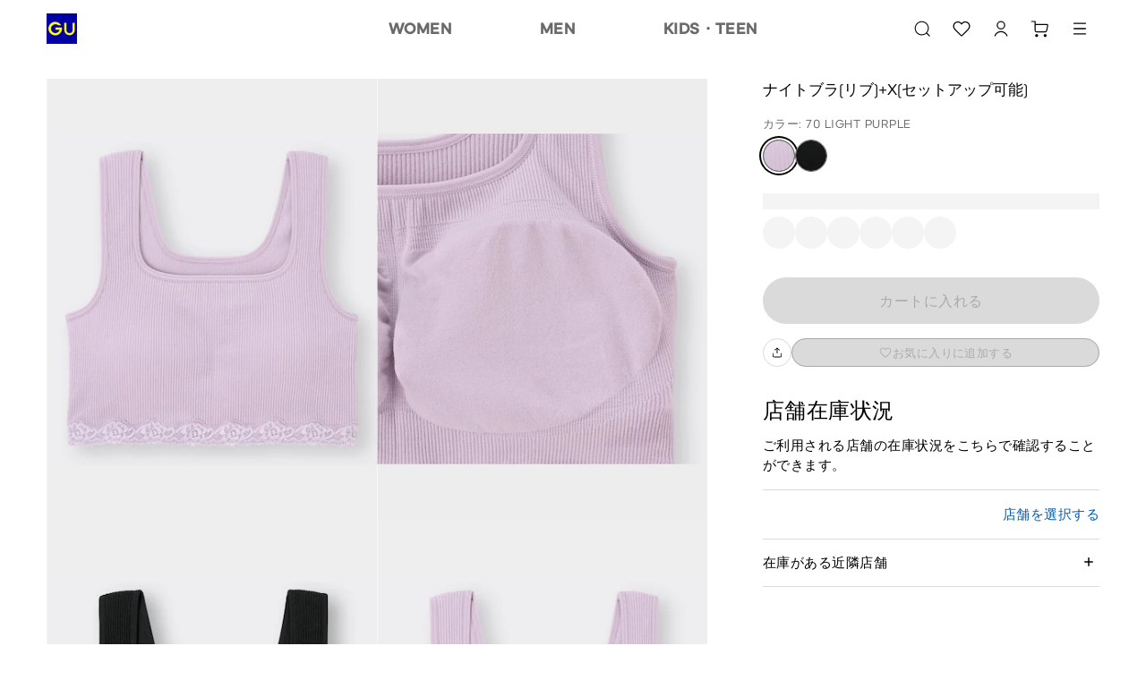

--- FILE ---
content_type: text/html
request_url: https://www.gu-global.com/jp/ja/iq/
body_size: 3175
content:
<!doctype html><html lang="ja"><head><meta charset="UTF-8"><meta name="viewport" content="width=device-width,initial-scale=1,user-scalable=no,maximum-scale=1,shrink-to-fit=no"><meta http-equiv="X-UA-Compatible" content="ie=edge"><meta name="robots" content="noindex"><title>IQ</title><meta name="78d1e69b8b100e2b87db65b0757fb25b543d94c2"><script type="text/javascript" src="https://www.gu-global.com/resources/890cc9b64d556784de40e644680b0aa4d8f0013a4be38"  ></script><script>function logEvent (name, params) {
      if (!name) {
        return;
      }
      var message = {
        command: 'logEvent',
        name: name,
        parameters: params
      };
      if (window.self == window.top || window.frameElement) {
        if (window.parent.AnalyticsWebInterface) {
          // Call Android interface
          window.parent.AnalyticsWebInterface.logEvent(name, JSON.stringify(params));
        } else if (window.parent.webkit
          && window.parent.webkit.messageHandlers
          && window.parent.webkit.messageHandlers.firebase) {
          // Call iOS interface
          window.parent.webkit.messageHandlers.firebase.postMessage(message);
        } else {
          // No Android or iOS interface found
          console.log("No native APIs found.");
        }
      }
      else {
        window.parent.postMessage({
          key: "NATIVE_JS_CALLBACK",
          android: {
            interface: "AnalyticsWebInterface",
            callback: "logEvent",
            value: [name, JSON.stringify(params)]
          },
          iOS: {
            callback: "firebase",
            value: [message]
          }
        }, "*");
      }
    }
    function setUserProperty (name, value) {
      if (!name || !value) {
        return;
      }
      var message = {
        command: 'setUserProperty',
        name: name,
        value: value
      };
      if (window.self == window.top || window.frameElement) {
        if (window.parent.AnalyticsWebInterface) {
          // Call Android interface
          window.parent.AnalyticsWebInterface.setUserProperty(name, value);
        } else if (window.parent.webkit
          && window.parent.webkit.messageHandlers
          && window.parent.webkit.messageHandlers.firebase) {
          // Call iOS interface
          window.parent.webkit.messageHandlers.firebase.postMessage(message);
        } else {
          // No Android or iOS interface found
          console.log("No native APIs found.");
        }
      } else {
        window.parent.postMessage({
          key: "NATIVE_JS_CALLBACK",
          android: {
            interface: "AnalyticsWebInterface",
            callback: "setUserProperty",
            value: [name, value]
          },
          iOS: {
            callback: "firebase",
            value: [message]
          }
        }, "*");
      }
    }</script><script>window.dataLayer = window.dataLayer || [];
    dataLayer.push({
      'siteType': 'desktop',
      'pageType': 'home'
    });</script><script>(function (w, d, s, l, i) {
      w[l] = w[l] || []; w[l].push({
        'gtm.start':
          new Date().getTime(), event: 'gtm.js'
      }); var f = d.getElementsByTagName(s)[0],
        j = d.createElement(s), dl = l != 'dataLayer' ? '&l=' + l : ''; j.async = true; j.src =
          'https://www.googletagmanager.com/gtm.js?id=' + i + dl; f.parentNode.insertBefore(j, f);
    })(window, document, 'script', 'dataLayer', 'GTM-NMD6F5H');</script><script>window.onpageshow = function (event) {
    // cache issue only exist in iOS
    if (event.persisted) {
      document.body.style.display = "none";
      window.location.reload();
    }
  }</script><script defer="defer" src="/jp/ja/iq/639.d1209b7808a81eaacbae.js?d1209b7808a81eaacbae"></script><script defer="defer" src="/jp/ja/iq/main.d1209b7808a81eaacbae.js?d1209b7808a81eaacbae"></script><link href="/jp/ja/iq/main.d1209b7808a81eaacbae.css?d1209b7808a81eaacbae" rel="stylesheet">
                              <script>!function(e){var n="https://s.go-mpulse.net/boomerang/";if("False"=="True")e.BOOMR_config=e.BOOMR_config||{},e.BOOMR_config.PageParams=e.BOOMR_config.PageParams||{},e.BOOMR_config.PageParams.pci=!0,n="https://s2.go-mpulse.net/boomerang/";if(window.BOOMR_API_key="9VM32-GXRFY-Y2BSZ-NBJZQ-HQ2VR",function(){function e(){if(!o){var e=document.createElement("script");e.id="boomr-scr-as",e.src=window.BOOMR.url,e.async=!0,i.parentNode.appendChild(e),o=!0}}function t(e){o=!0;var n,t,a,r,d=document,O=window;if(window.BOOMR.snippetMethod=e?"if":"i",t=function(e,n){var t=d.createElement("script");t.id=n||"boomr-if-as",t.src=window.BOOMR.url,BOOMR_lstart=(new Date).getTime(),e=e||d.body,e.appendChild(t)},!window.addEventListener&&window.attachEvent&&navigator.userAgent.match(/MSIE [67]\./))return window.BOOMR.snippetMethod="s",void t(i.parentNode,"boomr-async");a=document.createElement("IFRAME"),a.src="about:blank",a.title="",a.role="presentation",a.loading="eager",r=(a.frameElement||a).style,r.width=0,r.height=0,r.border=0,r.display="none",i.parentNode.appendChild(a);try{O=a.contentWindow,d=O.document.open()}catch(_){n=document.domain,a.src="javascript:var d=document.open();d.domain='"+n+"';void(0);",O=a.contentWindow,d=O.document.open()}if(n)d._boomrl=function(){this.domain=n,t()},d.write("<bo"+"dy onload='document._boomrl();'>");else if(O._boomrl=function(){t()},O.addEventListener)O.addEventListener("load",O._boomrl,!1);else if(O.attachEvent)O.attachEvent("onload",O._boomrl);d.close()}function a(e){window.BOOMR_onload=e&&e.timeStamp||(new Date).getTime()}if(!window.BOOMR||!window.BOOMR.version&&!window.BOOMR.snippetExecuted){window.BOOMR=window.BOOMR||{},window.BOOMR.snippetStart=(new Date).getTime(),window.BOOMR.snippetExecuted=!0,window.BOOMR.snippetVersion=12,window.BOOMR.url=n+"9VM32-GXRFY-Y2BSZ-NBJZQ-HQ2VR";var i=document.currentScript||document.getElementsByTagName("script")[0],o=!1,r=document.createElement("link");if(r.relList&&"function"==typeof r.relList.supports&&r.relList.supports("preload")&&"as"in r)window.BOOMR.snippetMethod="p",r.href=window.BOOMR.url,r.rel="preload",r.as="script",r.addEventListener("load",e),r.addEventListener("error",function(){t(!0)}),setTimeout(function(){if(!o)t(!0)},3e3),BOOMR_lstart=(new Date).getTime(),i.parentNode.appendChild(r);else t(!1);if(window.addEventListener)window.addEventListener("load",a,!1);else if(window.attachEvent)window.attachEvent("onload",a)}}(),"".length>0)if(e&&"performance"in e&&e.performance&&"function"==typeof e.performance.setResourceTimingBufferSize)e.performance.setResourceTimingBufferSize();!function(){if(BOOMR=e.BOOMR||{},BOOMR.plugins=BOOMR.plugins||{},!BOOMR.plugins.AK){var n=""=="true"?1:0,t="",a="aof6vkqxgyug42lqjkmq-f-28a89d5c6-clientnsv4-s.akamaihd.net",i="false"=="true"?2:1,o={"ak.v":"39","ak.cp":"1424664","ak.ai":parseInt("171207",10),"ak.ol":"0","ak.cr":8,"ak.ipv":4,"ak.proto":"h2","ak.rid":"210cd224","ak.r":47369,"ak.a2":n,"ak.m":"x","ak.n":"essl","ak.bpcip":"3.139.234.0","ak.cport":47830,"ak.gh":"23.208.24.113","ak.quicv":"","ak.tlsv":"tls1.2","ak.0rtt":"","ak.0rtt.ed":"","ak.csrc":"-","ak.acc":"","ak.t":"1768966809","ak.ak":"hOBiQwZUYzCg5VSAfCLimQ==2gF611CGdzsANk8aAwLaAIi0p5lPPROQshBlwpXdUYC/DFgWmYjihVwxdL/Mp4Kkxh6HmEUwDec1iq63ZbqMzzsTnVrwhuLzoVztDiqK1nUNT+92qjVYbWEK+x9Y2dvP0MRc7XmgMjnKjdabV8DAFg6ZCKl5K5sKdmKO4bFatHNi2pqWSt9JENFRkHGZwvjDUMx7ZnehAhwDEqPX6oANbkCy9od9rY6MsfZc3WF0nqBNE3RmEPUQK12TtMz/W4FRM787EWizpO4L48k3wvV278CkpVriyLjTrObPxUqafgGCGIC01KhfTUYNeH7SnuqInxvk+hxzK9TrEtVs9LuPCE855oNkOidt1XrNU3ERgws+boQI9//kJ7qET2ymy9I0PsLa7MbHkKysN5+fQA/gs50E3P3h96782s3W9DWRtak=","ak.pv":"681","ak.dpoabenc":"","ak.tf":i};if(""!==t)o["ak.ruds"]=t;var r={i:!1,av:function(n){var t="http.initiator";if(n&&(!n[t]||"spa_hard"===n[t]))o["ak.feo"]=void 0!==e.aFeoApplied?1:0,BOOMR.addVar(o)},rv:function(){var e=["ak.bpcip","ak.cport","ak.cr","ak.csrc","ak.gh","ak.ipv","ak.m","ak.n","ak.ol","ak.proto","ak.quicv","ak.tlsv","ak.0rtt","ak.0rtt.ed","ak.r","ak.acc","ak.t","ak.tf"];BOOMR.removeVar(e)}};BOOMR.plugins.AK={akVars:o,akDNSPreFetchDomain:a,init:function(){if(!r.i){var e=BOOMR.subscribe;e("before_beacon",r.av,null,null),e("onbeacon",r.rv,null,null),r.i=!0}return this},is_complete:function(){return!0}}}}()}(window);</script></head><body id="app-body"><noscript><iframe src="//www.googletagmanager.com/ns.html?id=GTM-NMD6F5H" height="0" width="0" style="display:none;visibility:hidden"></iframe></noscript><div id="app" class="loading"><div id="react-app"></div></div><script type="text/javascript"  src="/kDzpQHG3/SUF/3wg/mlH4eWO-Zz/V9uE4DtDwcDmDf/C2ABPgcD/GCQjWH/kPdwgB"></script></body></html>

--- FILE ---
content_type: application/javascript; charset=UTF-8
request_url: https://www.gu-global.com/jp/elgnisolqinu.js?async&seed=AMAamt6bAQAAa7HYfJKO9hRQm1jcEavdo0EXuZXY11nUBA8MZUsLjNlMn1Mv&x-i1ysm4mm--z=q
body_size: 171472
content:
(function V(Y,E,I,A){var PL={},Px={};var Pf=ReferenceError,Pd=TypeError,Pg=Object,Py=RegExp,Pw=Number,Pj=String,PF=Array,PT=Pg.bind,Ps=Pg.call,PB=Ps.bind(PT,Ps),M=Pg.apply,Pe=PB(M),o=[].push,G=[].pop,x=[].slice,b=[].splice,k=[].join,Z=[].map,q=PB(o),R=PB(x),c=PB(k),u=PB(Z),L={}.hasOwnProperty,J=PB(L),v=JSON.stringify,a=Pg.getOwnPropertyDescriptor,Ph=Pg.defineProperty,PV=Pj.fromCharCode,m=Math.min,Pi=Math.floor,Pt=Pg.create,e="".indexOf,D="".charAt,n=PB(e),Pz=PB(D),PR=typeof Uint8Array==="function"?Uint8Array:PF;var N=[Pf,Pd,Pg,Py,Pw,Pj,PF,PT,Ps,M,o,G,x,b,k,Z,L,v,a,Ph,PV,m,Pi,Pt,e,D,PR];var H=["CUZBTlSXQejqGw","X6jMtJwY-ngHgfJf","o_HNjqwn9m5EoM1x-yX1pxwy40Xt4g7Pr9KzZ9_o","i0YHVXXND_j5","create","2wNJFzeOJtXcdiGbIfNrbp-iJ9swPoo","0ObFgrVLxUZeubhSoH_-zA","m6XvpMk8k2w-yZE","gDEDVnnPJY2EfGGVc7skAQ","2n0eH1HcdaPbOy2UGsdtXdLyB7glOMps","O20xcCDhf-zXRBQ","gK27ktsd0zhW5Q","LNqLk-9c-whZkPs","YhMobATZMLifZj70ergAMqg","9UpBBSuQUt7UeAHdOeE4A5ejJJsmM4JHRjox","IoD5rIoBi3g_1qMomQ","j34IYkg","aq2AgsNcqBpaodtC_Bf7qVQ4","hfWm7cwOtB1riQ","T-Hc3g","aDl_NyCNC7mDUg","0SM0NwfBBb7l","EtLCguw","Error","2Nj7v4pGww0v","sYr_uMwl","sh5KWBE","cwsOWGzWYQ","action","children","39KTzZIY815wprwV","xb241cRe","xxQlU3vBE6yLZ2OYR7k0FMn9a-0","AgE","9YqHxb9hpj0","4pLNgvBI9QU","dkA2TjDCfJbbJg","s21DGyaEVL-AfEaUIw","sAJsJB-_GNu8","6wVYCVWTFpiwJXeY","125fBSLEBYc","saDA16ULsmk54M1w6HiDgjMAyQ","URL","heSWldNMoSdHhb9e3w","210IVjyVKqzf","daaN1KR9gh0","detachEvent","W6v9oJsmm0k7wc9Akw","GfK5-Zh7wm9pw7Q","initCustomEvent","EhB8dxKyCM2SSnXHRg","\u26CE","SCJjL0ibA--9SQaycJUOBKqCV_lYWf8sNiFM32UgPKZYB40rWLYIPpd_aqlOqw","forEach","-uWg98M","5kZmNQLt","createElement","jbb25rsg3mQ239Ej","8zQRFX_AdKTsKD2TYZRSMtqx","UTBldBWkLeemZ2A","form","HWUzZGTrQrH9Al75ar8_ILj4e7k","3MDWi4Qb","ePuf3u1GiTcs5g","filename","y3wdVQvdTfjONQ","dkBIVUOHOZrCYw","JEg","6HdhJwukaA","OffscreenCanvas","SHwcRgX_KZaELTjKVap3WoWx","IAl7cxGeL9aY","addEventListener","rZLxgaEFoVYM9A","arguments","yYqTmIJN2UAXtg","3tHZzroO30VErINJrXny3w","OY2y-Yo","oFdnLVqdc-39BGaGNtlTfw","MFsqdhjQ","B1oSEiM","global","Eb2wvqFwjC1mja0791iFtGUKh0b5wjTe-erxNu3alic","\uD83E\uDD59","GXgfWmLBbo0","TiY8fVjTOA","LzFkPk_qVsivA0eI","m57Tj_xOhzRRpJ5CtiG4kFUkogWssEo","JRk6ahXOEteSc0y2","peyLxP1E5T9RrqQK7w","l4fKjZ8zliM","SARnOxy6L_C9U1iyVI4NBf7AUbZFXfsmMTQF0252NKwRAsMsF70Dcp4waqEavAG4sJTOYRIO0E57zbI3qwWTWGD_oT4Y1tdM","gJv7oc05-lhwke8f8E7Z9CVDy3zMwU3psKSMTNg","0IWTy85LmQkQ4tUO6g","VyM9e0P5ArKEDRC9D-JeUw","3yEieE7rJLuWVg","t-bipYY8vQ","fuKVmMRf-jBbuYoRuVT-","jJeSwrBjoi8Zx-AI1gmW","lgwSU2Q","yrqi7dJr6Aojnw","w-2akMlFgAUa","ABV4IDe_TuyyIivy","h4_fgJQH62wV-A","crypto","getItem","WF4uAGz5W47N","DFE_JxL9X4XQOT-LDc9e","hEBnMg-1b-LoOhDy","jT9nIFiuHfG0QA","j0plKRihZ_-jJS_sDN4","yZ--o9p7q35d-4kI","srPCp5cvkGAu3uBC7yW1viQ","Function","true","wGJFESS2UYg","Ix15JwOJLsOzYHLTZaQ-LIU","MitYESjWEOuAfw","ilBCQV-EONuNIg2AD6x6Sp3iIf8DL8x0TEVY6EZyOZ5MLrs","4jFoK1nt","KdnBlPsg2lBgv9QRllY","RykaTnXiNvfTBTXxVs4","L9Pg-qw","CrDiiIEr8g","VHYJVHPVfbLdKRqF","3f4","decodeURIComponent","XComY1H3K6I","DkYUQGLBTJbYNg","iGhpLg","Jm19NwudFuSjJBnb","bShjbgGycPqk","QnA","GTMkMnzrL-2qWU2lQbQEI_PlH_ZNUNUvLhpW","KRdDTB2jCeWvaVfZXw","W-SD9toZwj1p","mMrorw","QD1oTy2tD5u3Zg","vdzEspMk4ElrhoI","qa_KxulJ","C7n3vYIsjXMx3w","HXNoMRyqIvamTmOpBw","gng3eFD_D6HFQVPcTMhzbPyRQZYsFeFfKCE6xA","KKy04_VnsTQ","emAYQ3OLWrTVfXurELhM","Oy4ET3bLDrOJSUmPbKYoCOXocuRyfNBEGQ","3Ig","\u2615","5sTJj7cLzCMa2fIR1VWko00a1Q","AB55PTTOCg","FE4","^https?:\\\x2F\\\x2F","boolean","([0-9]{1,3}(\\.[0-9]{1,3}){3}|[a-f0-9]{1,4}(:[a-f0-9]{1,4}){7})","Hel$&?6%){mZ+#@\uD83D\uDC7A","Us6c09FWpzYFt74","\uFFFD\uFFFD[\x00\x00\uFFFD\x00\x00]\x00","A4zUnw","closed","L7em_sZ8qA","indexOf","p76s685zjjkZhw","g1c_agLVW4XwClmRPcVDXu2PD7FPDfAibTobkWtJZr0","dVQyZj_zbNXr","_IGLk61lphJEqZYx","SIP59OFs1E8","LkpdETCiJ-ODCSHqAA","iVcjcQ","hasOwnProperty","pZyGjZ9KmycpxbtBvQyRpXIW","precz_5pnDwmwqVN","Gh4bbWbJIg","U3MSV3bBQZTYMCKKIw","NSNDRhaFJ-qGbX3HepMlLYk","2CIwMy32SqvoA3_yfd4IOO-QU41mW-UV","4fnypIYx4hoh4sQo6CauhH48","qDw","E5bR3rkCqF4VyrYAp2mi_lF4ulCruUOZ0d76I5rA1Uy1vkKA-gKt0ymY0HT8WOFaGjQD2viCFY_aITvOQ-AIrKBNGoE","RcQ","5o3usbEbsBhP2cp_1Q","mdG26ph1tw","Nlg6","IAMieFDtIA","FYO76adR9U1-jqE","fOq-9-9-4C9hm5U","\uD83E\uDDED","PM2n4_94uC1l-A","d5CAyQ","ureu6Q","all","sBR_a1G3cNTdQGqR","p-SUvOtJ7whasqUK","8UcKcXjW","0RtTGjmDPM6ZbD2RLelmc8a8K8cqOYtdXE5t5x1LQ9o0KdYLcIIgWapcUehs2WvNl7-JHnETgh8ep7oK13aDPi3NmwE1sP5oNUI6t6seGJhkzD4cE0kZoHsCc3MAx2BinFx0Z1JhK8L59eXcRRpHOFgOMJXeJIaIMRgQvFNTsfaRw6t29hFIwTbT4w","cuGP8Npp3Shjjr0Fo2D__WUfhTqMljI","6\uFE0F\u20E3","vrXsrIojzE8uhJ4shS2ZoSZWuA","nWF_JiW5UPvmJTf0BNNRYIY","type","setPrototypeOf","YD50OymCOJSeWh_UQ69zHqc","configurable","1HJsPFeIVfHnE2ykCc9OaeiS","R9G0pOBU0BFkgZ0","Qvrf2qwmzkZcsIp4m1Tr0wQfzEH1","6LCu5N5z","EW5TE3K1WNHI","url","34OHyQ","dwp5OlaYaN30D3eGS9Bddw","\uD83D\uDEB5\u200D","join","s9uT2elXsQ","YsfQi40l0G9RjLFf","wozlspk","aWRWASOFEdHGIBi6PeR_T5S1Jd4wOoUAUC8F_xg9dII","FsXczY0vyn5jmbZUrEY","fJLFwttDoEFJr9hFimzzxUwu63XEoVH01A","Ul5eHQ-W","eOOWkdNMqBJatbpVzVT75UZ3q2j6rkq1yA","4NSSleNR0wNXgqor8yjF","5zgMQmXveJCWWWKvX9g4KA","2J3LifU271sPgfo","t7-A3uNYknVO","5svl_ZQVzzh_o-tn","vjx0Pgs","close","N5KexfJM","JebGkLwT3ldSjp8","Xq6hyepenjwb8ss","7G8MVWmdUJrXEm6mObtPfvi2","5kk7MU_ydrGxBR6fVJdedbCbN_5wUrg0IFM","onload","7f3e2d4M_mlIqug3","QV4VXD_xK6yL","status","nr-R9cpX1w","B09rI0SXNNTx","T_bu4u8yiDZpwbB94VfEuD9TxRjj2yjf_fs","prototype","orPus5l_syMmzJA","GSxPGBGKPw","JCVuZw-kC9SXaHvVVIUWMIevdNRgRg","gNe6tcRp3iB_jYsigGHF33RejTuFmHbRoNbQYqvTvXmNxkfxuCSw5Rzi7hz-K9JadAcy_4LHag","ILSj6MtwgjQ6_-8I2g2JrkgVgDyKnBOI-g","function","call","head","LYSIz-ZchXhthb5V","u-DUwacFt1gY9w","8cmpqrY0gQVj2JQ","GpvPm8cGkCN57L40k0ak","WZ-W2u538HBJ0Q","abs","KzsXVjm5VA","OZ7poZ8ymlUu6s9v1BearQ","kP23yIl32gdShcY","zjsjZUDtGLWmXnOPU4oJMw","DCh1KC-4DNOGeQy-Dg","LxR1OgS2EPS-SlzUF7kIG67KRbg","mYii_o1Iris4","aKWQo-FNrxxQhv5F7RXxsg","_Gc6bkiqQOX-AUSqXN5PCf7W","FnVDMjulVdPFPgbRNA","lq3MgqAMsw","itWOy9N32XY","zUMSRGqffIL7AQ28UQ","SubmitEvent","fue7640u2B5miMIT8wW5iHFji22Gin-0kabXPKnZz2GE2C_vjwDJpBD2wmvBBa4hAU8pr4HWTLPhFgPAOMFM27ssYA","-H4zeUTqS6TKFlmYAOZY","number","getOwnPropertyNames","BH8mfFTRXds","lfaGwfFHpiRQ","wUkmeGLZb8ulGwOt","QdLmqY8L2Ro","omZ2IQXXFQ","cPPXxdcY4GtRpfQ9","[base64]","mHdbPgeVfqGje2qAH5oFMfCVYM0","Nj1UXgmEac6ZTXGJEJM6JQ","uzF6KUX_IcGpZBc","h38uMG_3UaXjFEnpXoFRFL-LT6Q","YB8mcUvYCw","p1gGWEfqEOT8P2I","-6iRyvx0lx4","nbTk6Zg3llcVxw","-wkCVVrL","start","8bmFkfp5uRAf99E","firstChild","7FRoPw-mcteyPTU","hDUgYUToZPTuVX20XdNINPDSXqE","oUFoMQawNOE","xIWa16pzuAAR6I9E","-R9GAlOqcMTIe2aGL-AnL97qYvAyf8kAbUo","NqOn7Nx_4T0u6Oob","\uD83C\uDF0C","sin","d34PGW_IUu7mLge8A8NCXuLWAuo","Am4AUkbHTtjwIGCL","OgBgNAfmIMSRVRTfdw","FauL6sZpqj810don7zC6hA","K1AMXA_7I47ZcjeCBd5lcbi5as4pfYI","gOeQzMdT9Qpfk9hN9zD3mAo","erqQ0L475h8W0-4b","submit","6s-217lj8g","Symbol","hIr2sIAspVMQ9eRDuD6Rrxp8","hhNxJB3qNvK8EQ_OYg","R1g_ekToDp3-TwuXZr8GIps","TmwdX2jXPp_SdDWLU5csEK_UHNlARf09O0FSnTBuF_s","nePdlKAYxkdVutYe-y6pmFMorl6qsQD6gI6KUoGKnwfivzXmnAqzwS_a2hrQVLcMAyRLw6HkSZTAM1SHEPkl5_keccH9U3mnjou8SUnz","ityRk-wB6g","05bejPdJ6mMdiO0DjX_W9BkX","jwgrPUz7U4LZPx27","zP-T2vNO5zRcguls-yji","V_fEiO4gnXoQv5Q7gzTmxgd_506uqUj8zcLjZN7utQTR5zHT8A","05I","bJD7oY89uUsk1tQ","TYuq6pBGigsX","width","BkI","J2VsaFD2Qg","getPrototypeOf","SIP_-_Qd2m59yc05sU-Vrw","log","nNWE2aVv8zBKv-FoxHn-7lgioVql8QfK1sD5fYPu7BqzpGiJoEHjkzONuhW9QsgNQGQejPrhMPSHO0LqD-I3pPwfU9TlPCW7jazWFlaymQLR","\uD83D\uDC69\u200D\uD83D\uDC69\u200D\uD83D\uDC67","jZPIgJIfjFYe","XdbQwtEM8ERHqN4G02v-wh5gpWvZ6l3jk46fYtGhv1ef-X6NtkmjnA","XsaYjMRj","min","SLi77t1ivSQ158wuyBqDp31d","Jhx9ayS9GeG0TkPwc6kKH72KRstGXaQYdB8","KZHyooNr","Z4GGxPpJig","tagName","so2Y-uZDmRU","FnRGHCeCScHOPi3XNPBoXg","EW8XT23LfJo","IipPHz-eavWW","reduce","9","bQpPAGM","xStICT6SH_GabGI","ClcgTGXBcqA","getOwnPropertyDescriptor","IgJkNhKoQNW8QknP","vZHUmYYzjRQo4g","enctype","slice","ovw","21","j7XMnbEMpE0d4dRQ8TSgpw","Okx3bCuME-rhEQ","TAA4OUftLKmiTWGSRrMLPu_YLKYPEuUwOA","every","Aczp6-UowVtjndEVxkHY-hdfi3Hw","uff5lM02qjEJ6A","KLbC4tF59Hsw","fM_Ak6oQl1lC_Q","vuX2pI8O9HVvgaF0hEbv9zYZkjSSlC3h-w","uDEuekjyIdY","F-D2rro_5Wxhm7dhrlTI5y1G","giFOHW6-OdCZbj_xUK8qP434eQ","YC4wfAPGBw","Cueg-MEh2gBeiMBm-2XA1A","MeGDk_p4pB9wnw","972UkeFP5jpWsLgJ7gzMsVUok0W-u1uj","6NSqv41AizkovZx94A","3bT5uf4hoA4I34Ak4izmhz1mxCrKrEyht4aqZ9uqjB_q-ympwB-T81WJg3aZPZBbZkEonYrUP5ujGnE","defineProperty","capture","ArrayBuffer","QRwzYBzaWdaVeF-kYg","QZ6byv9Ilw","unshift","Qdm07vdxkSlo4IQR3xLYoA","IrjKnLQclncJ7g","bSUualw","Z-7OkPQ5","sJM","6dSiyupy5QpeouBb1xzugg","Ej8jYh3RB7mpXDjg","window","cK3-r54-mGkm1w","Y8vi4-0pxktineYYxUvd8gA","l2wPDjuQNvrEfCI","Nhs8a1vqfvbzKgvBLfcveQ","EXsZUHPJdoTTJieJIuBlasXzaN99fd1hCX85hwpzCMggQe1TBYQsTrFfRoIUg2LI6rqNGXh6kXhBusZXw17iBzqSkyxho59-DA0avrV2HPk","2hB-PR-oDOL7dx67Ksc","olUND2nYMpzFHW4","aumOjt0","IG84cBq3Wpj4HA","\uD83E\uDE94","44_pqtkttw","createEvent","innerText","nduAlQ","G_eI2vBoo2135OtVrg","LgI5LRjEdoy4SXTMb9c","Event","o4uUy-Za","MqO5_Ohw7WkV0-UrwQHIuGwAxlbZ0me0","Qo_OgP4wt2ACsdgchSG1sg","K_ywwe911iNz","svg","X0cjaGbpS40","QY-7s9FysSE91A","Safari","Iw55NB6-a-yzWl7iH4YJCvDISeAMQOB1eA","VWF5PQ","hFgCRlfrK47_AT4","map","RE4wZkXaUQ","7MbczqoP335Dt4FJh1_91A","M_Wmpd9xzSN_","getEntriesByType","z7e__rtAlwIE","k7HI4KIWoWUJ7OtY_Bw","-snchpAe7FxJh4BmpQ","yNa_lJF09w","4X1KBmY","removeEventListener","Etq6yeg","rpbXoo5x","qqDto5NupVk70J1e4EU","zXh9O3z8btjVMg","N4S1w-tRgyMW7eMb","gfbko5UYmSgqopc","SpX8rZJnlkQZ248muw","2DggPw3nSeT-cg","dR48JEPHGIOCZlO7Xw","name","ABCDEFGHIJKLMNOPQRSTUVWXYZabcdefghijklmnopqrstuvwxyz0123456789-_=","Py1ofRm3","o6bJgJwQvkwD__8","TdaCw_Af4Ttsuw","4hQ_LU7_UJb8KxS-U7lwPOOaL_IU","q_63ut5i","SzFEAB6-Gb6qfU7afIthPZI","mp6FvrU27Xl3nL1c0g","9f2Sm9BAqQ","MwRyOBHnO8epeRLRcs09BKraSqRJTrZn","bubbles","VSA2cQXHG5GrbkCtcro","qsq6j9I","M6bdiqobqWMD5A","Date","KnJ7NAiz","jqj3vaIhim4_xps","3k5PXTG9btz2CEHMD8NbTQ","3SxSCCPd","c05KQCmWAcKPKRvraqJoToiuMolKZIxJUCMjpl4DOIhiEQ","XsXn54g1zmZhgKNM","DK3opA","GUYsN3TmQ4vZOD-gIeZaTufbDQ","max","AnYLFHPKaLfvPQqiN-ZHVOLUFrYlLvJcLkw","o6nzng","onerror","nEcaS1bwW-ydNA","\uD800\uDFFF","SGQ6Mjmx","Dy4teFHkcac","href","Rw0HYWT-HIqYdw","TP-94bEP","svSDz49qvR8bg6dI2w","nJnY26xOq3E8wtlglzI","N4uH6N50rEd8poFm","NBYcBg_DFg","DkEheW37Ra3rAw6VC8lKXvqRBrUD","-zEDTGfZCaGpf16nL7UTH9-9N8IvMZ0","TYGJwPBL3Eha6tgE4C_ugENk40Lt6lyZnuu_DJQ","0","RqzgueIejXM9woEq3Ak","nlRnFHuWEoysXnmiatogPNKPN4IZDbhBGU9j_BtSSekobdoLe4gTRe9uYvQpy1jR0vQ","Vg8","Uint8Array","wF8NQAbTEuTwIHCCX9IUfsWYKop1R6EMEzUHyGgGIaxHXpY","nC9NDjHiJfyXYTA","object","rZK16INLtgY51qRevBCBrWcegDmXjzqI8OrHDare0C7h0xvl1ibK4huq-SnaMrd1eEZj-67MDcfjSyno","fireEvent","s4Oh3Nph42lvrJZhsWM","JpqS3_RZmhQ","ICc2fFL3I8XTHCfDHcpf","undefined","target","i-0","zIqD0OZX3hxNqIZB_SSgiVQ","VXh-IAKQWMKqOhbBNvgqfYawPoY4","3BNK","AVkuGSDZZIPNPQ","w7bgqK0u008918J0mRyIpCcGwjDV","ByoYSEfJAIa8fwLuOvJ5SYXpWZN0cA","SYmr-ttumUw","WBJzfiqKNt2TR1mnUKVyB_PqTO5QYN8oPQEp61ZnB4ghM6okSpAxbZUHArddoRfa","MaqBwep0iwE","LzZxZiOKENObSQ","tNKw-8dlyg0zlYo","PUhkdxG3","C-7clr4-7DE4yA","Q3NPGyOdVdQ","textContent","HpLPkpA7","iCx7MB23Ecu0S1_GAoYIFg","TRUE","jy1RACrdJ86oYzKaEA","xuCp48dpzyVWgdZ-xgmNmCE","I3B0PRyNUsn_IQHVIfJ_dp2gI5MlF5RHVQ","FSZUDDSXLPGOemr5Ma0jNoT6ZI5mYN8VAxQw7FE-M4x2NbxAcpU3RqJRatxlngzR0braSTsl9WVF_oEy0DSmeSjAhRE8rfhjUXQTj9U2G5pOoyJMUgkMn20iY38","wmJnBAGkYfr9Gw","xDoeUXjiEg","I9XtqJwppA","from-page-runscript","bdnfkqA","iLaq9eZ2oSI","^[xX][nN]--","-DZ3NBeuJf4","fsnah7oM0y8J59889ji1ml4v_BKe-EXv6dTbA9jHrmOcrW6FoFzhmXXny0GnGcMNCSoP","k4rNg5cU","UvLGgqgd3kpz","kbbMjA","ftno-4IQ3zk","QUQJXAD_ZYbfLGjdLvp-eoC1O7k1Z55KZFJiulM","ZQAldFPOPbmsbA","123","Option","6-L59pA_6WR-lrxminrH6DAczm_T3Tfm5NfaVe_at2GNyFjpj2Dypki0q13Jb9ZDewkr582FKOKoXFCseIlCuooje_zcQws","parseInt","98mq5c4j8wVXpaEx","h5XE14cctlcI7_4","24-gs8dtmS12htJo2jPKhX4T2SCOlnuK7g","location","Int8Array","[base64]","ioeHz_hZlhdm8dAR9jWt","e0ICb2PCRQ","Z0cTR2LVLq_KMCzRHPlxft_qc8w","kJ2DzvtSiQQ","characterSet","AOzo6985zH1_h9Mp61XK7CpSlnDrxW3fug","kengst0X01dXspxxrmY","parse","rwQ","T4qT0fsI","DAlvYgC0Hd8","HDVuJiX1Mg","zkNPHyGVUe2eMhLTOvli","sNeM349itS8Op6FL7yfpxBg7mTD8vhQ","_EMPRUbEYYjmEGDTdA","ceil","Lofxt6gJh0QD3MJS","XMCopfhzmD1lu4p_43XN","RR0wSE7Nfunj","8DgqYWs","VU4yITqpVg","QNLyrvcc6EBgrPcnuQ","split","X74","fNo","N53LiKRz0Q","raePzr9k3QAKoMwQzCysih9zrhr550qamPQ","Bpib1_FehVZYt55A6Xn_yhNgux3ZohOopZnYOpaEnXeJoguavi3jghafnT-bJLILBi1YzMrjadqfblPZHvJt","dWxoMAyqZPzMPxPmEulfd6WTHw","E0wTUmHx","nodeName","4tuUxvpg_RJavulD6jO6rg","\uD83E\uDDF6","-jYETDX0Haq5V2M","v-OR__1B","Intl","1Kj4uJkIzhMH","charAt","_1hgLQe9Iq-va0enbKNuKc0","3aXDjuEajjY65ZU2pArYtA","DHMwfU7sVYjTHRajA9FGcQ","cj8BT37RCriTe12uLa8","which","XSNDHC2MKtGZe3fnNbodK5Xperp9fsg0CBU2-04ZE7I","pdjqtQ","Array","\uD83C\uDF7C","y3gAT2L8MOb0bHnWLOl_RsA","-_GahsxM","Povv_5Q5qEUG_t5QjkI","T6qy6tE","T30UV2SMbIDS","dPnjpIcU9G8KkppkmlyG2js","4V0jfUS9Rqbk","C_A","sbei9s5aogUW5tIpzCi9jWtp-1M","value","OGlFASW1Y_I","6OiT0fo","Document","DM3lr4AE23tnuqtgrw","put","NwdCEQGPPsmNfSOfNQ","VrT-p8sQiCU","^(?:[\\0-\\t\\x0B\\f\\x0E-\\u2027\\u202A-\\uD7FF\\uE000-\\uFFFF]|[\\uD800-\\uDBFF][\\uDC00-\\uDFFF]|[\\uD800-\\uDBFF](?![\\uDC00-\\uDFFF])|(?:[^\\uD800-\\uDBFF]|^)[\\uDC00-\\uDFFF])$","fVIFTWjBa6TANmrRa7A","Lbne8Z0TsA","Infinity","njVMIwm-B_SqQBOVPv8Mfe3RBtA","i_yWxOVX9y9Oiu1v_jblgQkt","done","ICM5Y23ib6eDHg","Xs-TweV7pgtvgrEwy0jF8Q","RegExp","isFinite","cVBxBTTl","TbCjq95y","LT4IWT_oB5-TYA7AQK8hDIX2etd9cN1CDzg","xPiQhsVZ_zVvlg","tOU","r67zttRrt1w-y4sS_kHyhS8-wyPCwTv82KfafPGHlmzLkCKjgkOL5xC1iiGNXOp6SUJt7NieBvu-","3e3Mjq8J5lJNl7JY","kV15bUaoSNjj","n4vloIxnoXY10Jpx_0o","push","PVlbBz2TXfLYAy3OPw","8k4weEGoX6ThCUG8Q8NBTurYB6IFA61-bmFFiTUsKrAYTId3H6AeZNUrKvNH9h7w-8O4dF5bgj08hw","4HcaFWTJfoDfLSuCIMFlf9T-LZslONZxAGo4thssUoAaLPJBJ8RMA_cMPLlyxW77x62SSFphkUwQ8u87nCHmFSTMmR4","MHhxLgSFYuvtDjbzBM9ndbmQ","evGd1_Yb1C1Zq-EEgw","Raq68MVwrU9zoZA","_gBAH2e-IISWbjjZQrw9IYTpYdB3cc0Z","Ni1ISA2FaPmO","dkhUGX-jfdfU","Kk54Og4","Float64Array","yko7Y2XZad6aGw","NC59Oy6mB-6k","[base64]","pYKGz-t_uyEp1-0R0w2Et1xLyGE","O4j7uJA-8SA","\uD83C\uDFF4\uDB40\uDC67\uDB40\uDC62\uDB40\uDC65\uDB40\uDC6E\uDB40\uDC67\uDB40\uDC7F","event","WKnspMcV1U8sn9xu","frameElement","HIuKxdlkug","qQg4bU3qDqCicFit","EkcZWjfPHA","error","\uD83E\uDD58","jI-su7I","1oW3pYJ1mTcn3pBuiC4","JqzLltUOlDhv0bc9g0y5vA","querySelectorAll","tI_DiKBApw","7XdgdhezdOTyGzb7De9eaLeFWP5YSrtsc19b0nJaOw","MmM9Y1vpW6zhBlP1WJ1NAKKMQ61IVqpobS0jxyMsPa1LV5hQCKhSKt4lPfhT","sovrrIYioEw0zg","iZjjooImpVc1_40","l62Y1eFq8Q","XMGGyNZf","cos","Q8bj9-gqvld6hA","Object","Reflect","ehNeHlmGB7O6LnGYBodKIZzRLZIuC_gHBzsPtGINXrQ","exJ7CWaQQg","cQUBfl78Trn0AkvmTbpBI7OeWg","kee8qg","unescape","DU4iIjavR7ypQDipZw","-1YyZgHkP6I","-L2Rhf1L7QRPgro","String","LSZNYTKydemF","cF9Y","4u39-JAJy1larexpoXfV3hEj","K578r5FmjkEC0ptznTGbkjEw0EXd0w","File","hbvS0aYJ9FUU7w","length","DOMContentLoaded","-aSX1ehHgwwMm8k","WAEW","\uFFFD{}","usej","GVsQTRjRYvw","host|srflx|prflx|relay","mhtiIgS_F8ehR1X3Qg","isArray","pg8wYw","-iVAD1mVPseEYg","domain","pqM","ODYgfknyO7v3R32hVZAKMaTNUeJNQ-Q_NxNV2z8","FxYBa3_uEZ2JZ0KTd4UvA9npa9tjRswcPQBL4BYUWY54LJ0hVrIeX9I4eeNj2gbmq-7FLgZq401c084Mh12zbWPbizwbood_Kk5KgpdcKdYvsSFsZVVq8g","tui54tZvxx0","P2ZMWDy_OOSKYw","YksVVmfB","[base64]","stringify","qeGi4cRr0DU9luF-0RY","LcGQkP5KixI","S_-op_JE","v0l5KQeRQpSFbF-eM7EoE9ak","now","yOKS2_xi7Ss","Z9c","Q3Q5U0TmSaM","catch","qwY5","nyxuM02QD7W8EniuIQ","FALSE","7RweXyz9X8GQeQ","xnds","mKs","CWMibgnaQq78CEfzMNVMRL-NFLoSTLNle3ZBhGp0feUeTZgpE_1If9E4Nu5b-AXh_M2lKkgMmCMsjeU","XPam-48-jhdl3JlQ5A","3j48UH_AYJXPJGvHVpplCZI","\uD83D\uDE0E","PQIeC0jcFeiIYGmScIc","l_mQ3ddL7BVVl5I0hEX6-0BX","data","any","Q3Mgc0b3U6bkAkQ","self","ogE","yYf_qZNOu2w8wYE","Jqvpqp86pA","bind","Y3cAVHvYfA","vm0","Yuyazu8","FKTcgNUR","filter","41MSBHjrT_Y","Math","iframe","pow","l77egKIMvmIY9-1J7yqmjA5lz0z68USUkw","Zvrup5Mr9XRmiaR5nE_T6TVP2G3Px3Dds-CBWvGvtySpiAjrkX_p41Omo0LWQoh8KgxA8tegceO7KET6JA","lU1UTyy6csI","4bXSkt4cgQ","beyaksZPoxpKubQ","rKzH254ErQ","RsGGietU6A1cr-VI","FyJQGg0","qOT_ssM2-GVmnpI","\u202EqHtFBqaFy\u202D","x80","SRsETXrJ","\uD83D\uDC79","apply","w5DK2ZQrtmAk69pZwDKQlTA","jMS04cpg5w","h432s5YxgHk97J4-hEWZ_X5Tm2Gdm1C-uuDoEfb54WY","t0FSET8","8LPYrocg73E","yJOEw_53kj8B7cAU9zM","cmYje0ywLov7GwGeK5F6S-OqSv8EEf0jH2ofrDxBRqdJTLo8","constructor","LN2","Fcei2flD0w4","3jB-FBk","cXYMSW8","Proxy","80","complete","qZXGn_5O-XcT","ys3Y","__proto__","_VsXVnbUZpHcKmPOZZJpC5-2cqZ2caBIUQgA8AA","QJP3t5h-jg","(?:)","kI_TlK1FqQYA5K1IpDO37B004UXh6EGZiMOoeZfA3V727nGavU3-jDLK3A","-pS65MkYnQ","jZTrqpI0uycS4Ys","SzgSQhT0RJyXKmSJRrU5F5PuJA","CoGcnKcD-jNAqIk","ykBSXBiqX_s","PhMaSWHMQQ","bXsYcg_PEajr","muDxnrUdtn5fu4I","querySelector","C_vts5Qz63BkuqBmiVLH6xBXxHnx2FHNpfQ","rW1BCCe-T5afYUC3M7gpGtS8etcicM5_ek8","EM3Uy9kOskRa8YhL3Wn3yhB-9STZ9wTv0NfCIYnu","WTtGBj-OeMOdFG3u","ENrN","writable","IHQaVWPWf5zMLmDFXpYmG6LJT5VPXfBiexsOw28xPLdH","3XEFbnOXYLXUB26aYdxl","Qqan8dFzszgS","src","DszBka8b3jMV6g","FBM7OEk","_ZOHzvpCnB0P4M0Q9Sa6gFwmsQSmrhm02onoM5jG3k3A4WGU7xGpyyLT8W2hFr0LUmsH0JSDGIbHXX3mS64BmrhXHtngZQ","UYPgiIg1iUw1","YipIATCWINqLe2zaQg","GTQVTD_2HIg","ZPK56cV70hJimYRWk0zUzH5IizfGhHixqr-ZVuLb7TaXkho","GW4haT3XWq_2H0Ti","ACZSAVGaEaa3biu3EphIK4PII40wUfUYFCYdug","p5rB0bVVvw","fGkrclW9F-WrHUo","enumerable","string","input","KoH9-Q","QbfKlq1kjg","NgwwNkjyTvXwBgbpJ7ENHbyiG-5XGfM","IC9XGiPVP8KWfxbWJbQ9L5Gle8M","ucGZwsBP-QRZp-xpxhSTlztcyhbxwmH56Q","7n8ra2PvQA","bMzagpEBjU5h5tkYommypwIr-0uk","v475vNB9","W2x4MR6vLeHjT2qtCt4MNqSASekQD7N0NA","R5nImtxG2VEV5bMQ","UIEvent","awpQAma8OMqeaTA","lQ8oa0DXLrOrfmW0eoYVLtGa","KVwYCz2YKICFIFHmWbU2Goj7","HsDivJ40","jonu","zPfG3rsyrw","UXM4aA7iXpTgAVM","toString","es_7pZgHkgk","yHdIXXmFWuTD","0EAMTHyJc63kCg-VQuk","qX9QADw","zui46pEr2Bd1l9oe6xym","top","gVlPBziIQA","aBg_fFL1J6i-YHe2Q64QO_zHW9Fd","message","charCodeAt","assign","RdPKnsc","iGpaWUaPN_XFPG8","UCdVUh6vEO-XYmLK","CiFNZCm3PNM","INSPldJpog","dKP3rdw5jUs","J9vTjOw8mX93ncUShA","charset","L5XglukQpVUI_w","Fn1_DwS8VOLnbQ","8ycLCGPkfqLdIxePYYtDNcux","z-_rtYY1-nNxzw","Ul8ZWWvlZ-j1OD2O","SY3up8MOk1U","ChxEGXCsId6JcCCmFg","kZg","S-s","-o6ayvtK9H1w6PMmyg3Hsw","CdfTlKo8wkhlj5dDh2E","CtA","rGs_YUzgTaz5ER-aU8FVUe-FAccdGK9vZG9PnSljfw","Gh8AVyfCWObAcF30WA","[xX][nN]--","2TROM1are8PAaA","Crzh7YIt8wEI26Ze7Sy1uhEjow","hidden","9bWMwdVe","d6fSxYMayEtZw-8Z","TAUBUhGNNai4WGE","_F9IKR6WEM3xKBU","Z001KFvnSJGJBDuMDw","byteLength","FTpaAheAJcyRaW_IR6oqKY3rW85oZA","SOjB2vgE8GZfpv0V4mn21gt4q0zK4ks","3lcATi-MMr3CWDDhVakJJMTV","rPS89dZs0yF2g8N40xeJjTVIzyje1mPv5rHqM_f--GT32R3aoSumpwr89Dr3Odds","NgodVlrASsGzLQPfbOZnbMT9MQ","Apic","\uD83D\uDC3B\u200D\u2744\uFE0F","6AsMSw","[base64]","K96g9J84","match","tq65kfNayyVhv9k","Image","TQhHTQu0G6OodX7HP5RAfpPGaM97HfIV","ymogZQOiErvscB37fpY","q_M","nrO71-Fj","YmQMQin3YaHDez_ZT_NwZdL8LNApZpdTCFJi7RpkesQuO_gZMcs9D6hTI5km3UKWzLqUGmVx7kc4neNbpEjhaDfShA","RDojLlf6VfvjExKzDqoZFOaWAOZfDP5eOgkbvWtFZLodVg","uK3KqJ0mmWE93edK","\uD83D\uDC70\u200D","Br_3u90","CustomEvent","DpeRzsdH","aO2MxOMP1DlAsvslnTnF8F0JsFG2uUiOq5CkGMb-7g_85FrG5zH_hGvbvUb7L5kIOns","bigint","1c6jvf1kmhRp","body","WL2Jkcp70RkH6_gF","navigator","hLGKiPFd6RNIurYX5gPxv0I_u123pUW2k-G1AM3u2Bu68CGWikLRh3w","GO-78O5k2Sl3rQ","OzhDThaPJg","iebiupU07kB6lKhIzkPU9DVN0i_F0GvXsvyHWvCdgzi0hEO9j2Tctki8qG2JZfUmPFAhpfmUG5O0DnrwYclXg9N6MqY","cCRHAFSPEqKBazerMYtKPpbW","j0lBDzSqYrCoUA","9Q0GR2zE","Zck","JhhoLFuiT9e3BgKq","\u202EUWfmLQWaX\u202D","sv2m9Oprjz1o","3y5RIBCbYg","empty","02VuKh-tM_D_VHawFsleZb-fS_QXE6I4PhdcqCMWGqFdf98hGqIHdIt9c-E","27qS3PIP1iAB7tAV","^[\\x20-\\x7E]$","open","[base64]","height","etmm9dZygB550sd4nVTT-HwH43-NjDTmoA","pqyu","getEntriesByName","nyNGBm3Vc4jMNTaMB7I1Qw","caWn_tU","qIj9i6QWtWIL8cR2yhOKiQw","FDBtKmPXBOepWw8","70","x6emqqZNtRIA5KpDhS63lQ","VPY","4x9SAUWxdMndb3CA","zGsPUxrSSfv8IWr-YdYUbs8","4uf5yK8BixRn","dispatchEvent","readyState","xrbKk6tg1Q","F5jtr4Jrm2E","HAYRZUfBGpeZSVyW","BDNOSTyGLfWv","60xydhed","luWO2vQl8UoKgPMX","i6ix6sRplBYUgJ8PjHPI1FJCnSCCkkT056rbGQ","_NWu_7d1rl5E3Q","5BsfTW7ANMjLLRGXa_pxRJzkDKxdKZQnclE","Z0wnaTPmffSRCEjFfbVRVf6sVPJUJoxTJA","pZf9r8NolUkg2Q","cUIsbU7wHZA","-Ao0fVO5a5Cr","yr2mqcltvnoswvoj2iOSsnVPkXTJ1mOipI3GRPSJ62rPpg2nknuJoQfr6gWXf4UjPlF-7N_CcbqjQQS8IIYa45x_JLKP","\uD83D\uDDFA\uFE0F","gPmIw7RB1xBumc9T1U4","VE5yPArtS4m9YVY","DlEuNFr7XIjRHiCVA9RQa8P4","ppap-4pS_Bc4h_4","ioiQyv5-tg","XMLHttpRequest","XkkVWkfDeoE","JqLq7ac","wz8heUzkAKW8X2OFWpsYP86YAKY","Txxz","C4yMy9FU_Vpd9d4","B4-V3vVmpEZ9k51zsn_HxS9m","CR5AHDSndr2pNDaSePcTFJHgBZJ9atM","yQBpMyuzFcCHSlLAUg","QBM7fh3SeL31R3PJZtcYNOM","Uint32Array","BYrGg-A","T47u-LUv2Q","\uD83D\uDEB5","jPiw9-xj2C5_","l3NoIjiD","console","appendChild","quyAx8tW8ylCsIcYuXP2wVxG2kL0_Q","-mocS0PYMZ7UG3Y","TypeError","JJKK3vZJyEsG68UU5Tjwg1845Fbu6ESHgQ","0TB0IGY","EhdREiCHJMqUcybxYokhIsTNRw","pXcnQwr8Sg","GOnEnr0RxUdN79hwrnb3xQw6twan8B3QxuS-NcP8ng","maG78chv-iAi","Y0kYXGrYfZg","vUtDFC8","[base64]","multipart\x2Fform-data","GgRiNlKjfsfZGD3TWMxj","Z2gzf2bl","q5uVwLUfsCkq3eU","-EJYWw-oR7jTIRjGMdM","m6mi5tNh_zwzmLp82gWSqXNThzjX2Tmm8tuSD-_ZsQ","-ZmA2_xlihcU","GANQHHrsduqGMA","9X8","mEhKHDGYMI2bLgnc","vsWq59JpxSd8lA","Tvj87P07oDBl","NUpKFmus","wd71toh0","replace","xxBrbkOlafo","ys256ddhzAU","KyNZTB6F","VNDnq9sK82x7lfYxrkLJ7n0BkjmQkCiq4deBFfHJummPs0D7ji3TqUihvCeO","caiI0-5eihQDlM0A9hi7kQ","EXokf1s","yrKA36Zi2XZB981_zjivgk85rhs","RangeError","RfuLm8NVyjNrtq1UqA","t9WLyqx1rQNM_LwTk3ro4Rw-6Vi-7QXGioWyc4g","\uD83E\uDD9A","UFVQHyu_LbCPFiv9Edc","1m9fGWyOYe7TDGOtJs9WZumb","POi49LhM3G9ls-tYpFOW8lAar2yy2zzLwevBEbLa9g","7S5REAObLMecdSOgDv1XQviIGtUl","9Pbnr5c7-Qkk4cg28D-1jXM75wyY70XC-sjAAsXBrn6etn8","XJP5uIMu33A8gc1kt3nD6EAs6SSvrRDb","FDc","set","click","L_u06M4","wE4sblTkVLjXEwg","QRdtKxCjEs2gTnzWAqoRGLfVWw","J2YQWTg","F_-r9ttvhgRp1sQNi1jL0mZAzW7ciWD7__DQaKmQr28","8Eox","SMSU1v9a6gZ_v6I25W3dw1Uotn6Lrx_0zN3HLIrf3Q","","5ePmpYUg-2RzmapBgQ","_trs8Pg","\uD83C\uDF1E","round","parentNode","eve-5thvlg","dISwqv1P_yIJ48o","method","QlcNQ2nRc4rHL2PTU4YFDbTOXoNMS_tvdysJ0n08MKZAFZNYFPs","agBWBx-DNsSDSkvPda8nJoE","nodeType","uVg","-S4FE2XUTJTKGw","removeChild","fjl7IyetS-Wk","ECNCbDmm","CVg-ajP6bP3bFlfbaOUATOOsS_BQN5JXb0551g","BzIkYEfC","f-29448pyWVgmY8uxVjdmw","left","onreadystatechange","NBAhckroIZ79c2akX64aNe3j","vqTtq5U5gEI","rJqM25c78hkSvOo","LK7qqttl1WcljMAXow","nn10Nl2TeMfVF3SkMPw","[base64]","Vm9PD0m4WuI","documentMode","AWU1eljvQ6X6EwOKZOhbQ_s","iOuj6YVswC5-jw","40FIHnCpYw","PlBwLh6vbfHi","0hEOQG7bOZiWIA","hfec2udWhjRC968","kYf984E","NwYXQHbIFYqfDkCAdqIsDg","Jp6d3fJDiwIz","xeu44e59jT96ltl3","OK-mq9h3uyo","X-bXqcwsj08","Re-Oyw","ZhZyOh6zQvmgNUjzCscQdfDNS64RAN5geTk3zCslSak","T92Jxu1MvwI","RMSP2cV5zWk","toLowerCase","USx1eDm7ZfGxRUKmO6g","qqrV3akPq24wxdRv9TmKmzoR1XTd7TWV7JM","uu76s4c_4WBynbBtiFvH_SERiyuLmDz27cLbZP6F7Sm3pUftuie7qhb76iCxFIZuRxAa_dDePtauWCQ","3xR_P16qEL-j","EDdZCQSNJdGXf1PGaqcrOYmELJ0oM44z","M7Pm-Q","r3gVWyTbQO_1P3U","cnog","4dfnuqcI9A","Int32Array","DYmY0K5ziEs15o5I0hM","ndL1s5srond4ye0qsUnY9CoG","8JK55sV2vzsgg4YZyguavktU","9EAscGb7fqM","Y3NcWQSiGcHOOSHbDg","hNk","BufcidU_3FVJn8MCmmzg","1GJqLg-lcu7jKCLlEcBJYKmIE58YC6t5UkMDgHdC","LB5lMBStGo2_TH3e","Y30BQGShRg","performance","LP4","2EY","oXtABQeCQM7lYQ","uKnJlLdHtnYV_L8","\uD83D\uDC68\u200D\uD83D\uDE80","Bavm044atEc9_bQQt36p","document","7htHXEndPt_XYBrAV_5mWtSgO_QXOcogSllV9g","clear","ARAAWmjELpmIOgeIPs4","yr_ZkqwFtmAF-uZurza5uw","\uD83D\uDCCA","jAA","_pO6rOpT_jkU_8swzA","Hh1MChmHJtOE","KkYMVl3VcYXHO2iiLsw","jlYtc0OhSao","[base64]","1","lastIndexOf","CSS","eNjx6sg0wFZvls0_1kLE","JZGJt9BglDcRzPsA_BiRsnRWoH-0","RVghbUvwV7ylAxi4GtdfHPbXTOZZ","SNiDg8lOmQ","7RcpL0zt","className","GRN5Ojylc-6scxk","5ZOXwb5J","MDxeFSzmGuKFbzU","nQIsdlf_IqP7ZnE","PCRwLQC0XcWnW0nNE48bCLuLWKpERa4hOzEJ2HJPALgHCph9T-QJZdNhG-tBoT706YTlNEoay0A0","keuFxNpP10plkPsauVCW","0KvahoABr14a","7ou5v4d1iBUtz4l6gBo","xFN8KAs","1d_Iyg","some","EUpcBBeJUtPeLAfLL918Soe8O4EnNYw","fpSQ3fRB6Xcl5u4swRzQpQ","ReferenceError","Faapu9lnvAo20_M","concat","39yJ3O9T1SFLpQ","K4br_t8KoA","V6HssvY8ugoyxKU5vwg","Fl0mZXbrLqDtP1P2abY","EhkbE2_DdMM","Aj48bAv8I6G0VWaNUw","obnbjw","setAttribute","jGlmJheuZ9LqBiXtLN1WarzcUeJB","zNyo4vV7hSx7uMNi6jix","XLGGh-VbnRAZrq0w","blh0ME-YQ8M","j_bdiOYO1E1K","at-p7s9t1xI","Lwd_DgeiOg","etXNlo8VhFY","7e6i2uRa_hJApft7-hb0kxQs6Cn4","D1J0Ow-g","Dao","CChkZg2FDN6KU2Xabpg_O4mz","8FE_dVblXLn_CzuzAsdLdOmSMasWFKll","__LkuKQa00FmibNflkTY6TMUkzWU","3TQ7JB_sDaT6Ai6FeMQKN-6QDNo","fXAdMg","14TEha9PvWQqw899hyS4hiBe","GvbB16Ed23Vg","Txp0aBmnCPA","sort","LmYofGf8XQ","Oo2HzPhGnGJOkLBdkFXU8QJCjGDxjQ","XiExckjzcKz6AzE","application\x2Fx-www-form-urlencoded","6d20f939c2b24b59","rD4TTmuALv3YEyXeAsdbeYM","443","\u3297\uFE0F","0wRlL3KiNYCw","SzZTHDOKEdyye2Y","YeyW1o9Lh2xr","FA50fjevVtakXFCeJKw","J14ERR3yfprkMG_HJ_VzU4u-NqIu","gZjZhcQbpUo","bur5sagD2w","_tDZ5Kwp019fpA","5G0lf1j9CKvMSVA","8CZ6NT2qDe8","AyUpd3z6FpyuDw6yGsNUQfDMGA","uI2NyPhC_RcRsphV6QG6m1pg","Z_aUhqwNrSle8rU","LjgzZlU","WuI","BR0VG3HbDN2zeBM","Element","UJyg7Jl7kjA84dU","cScuYh3HZMqcbig","setTimeout","2D1IEle2a8PQaF6DGf4yCA","3XAEQnWU","ZZXu","Vb3ciatWtl4","[base64]","SzV1eRG4Jc0","RarWmakHt29A","OHZRIw6rRP_sByPu","bvCB_4le2E0hqfg","rV4jemHBcsw","[base64]","fromCharCode","w8GOwsBO7gFJtw","YFAyM1P8XIfTNjuVDs5XasM","qwJpNVQ","mvK6sKg6mTovjfVz_xWBtjlLwEG9xzKR4A","JSON","1OyF3PIf80EOnvYQ6W3rhA","2ncSW3PeW4TfJCqY","4NXkr9gP0kpf","EUxZDBmqLaWbBA","[base64]","9hIwck7VN76yHBCa","Promise","UNDEFINED","zl0zdnXDZdXWABGvBOY1Rfu4AqEFaIprdUMhoBVvQMApcOFjBdpXLN5ATf1V5F6RuY_xFlUX9V4oh-kmww","Rx0w","LhBkPRz1L-SeYRPSQs0m","8XIxcia9QPo","4bSo7MRr9A","\uD83E\uDEDC\u200D","4b73-rgj1X4w3ts","a8KQzaE","0CsAbEzoKoyxWEqn","HHRQQSKHRs3XNBzB","floor","E5rUi75etw","Sz1ZPzCPG9O9ZHs","Kk4rf3D3HIPrWx6idroW","ppjk55pynQ","detail","TqXsvLc8kQ","4zwoaEY","dM_iuJs342Fryf5Hg1bG9yobxSGMkTvso8acEvXR7H2P71L8kC3YqSXmuXmXe9ltOVcuuNiQQqX5VyPeLZhCu9Iof-bgBx-E5L-eb3Ha","vMfTspQr82RtnaNpoV7S-T4XiQKbgA","Wn0teRQ","GA9iIg","7lg","substring","\uD83E\uDDAA","wqOWzLhnkAI","iterator","d_LDnf086w","uZvGuY4tnnk","BXJ3KRm0e9PkDCrzBeNKY7qHEboA","4qSc3L1wmg","X9XBiLwE2ltJpotWs2D8xhpg90Lg6F_ynNPmAc_f11Kx7TLQgBav3TPGxgaNHP1GXHIVk_PiJ5aBOhqOBr43wa1tGJS6OA3ripu_eA7o1SqEffLNmYWFMIDMog","qN-Z1u9T4UAsvA","7o3LkbUD91M4kJFt6y-NuA0rrQit5QqQ","OpznsJc0gVQFx9J_yxqQuAlR7G7Mxmw","mark","rGMwe37iKKH6","CPGN1w","interactive","ltjRmL8z5X5UibdenUTa_w","8uOk_ZAqjg","419pKi2gUuE","9uWm-5w1gwdiyI1H5B6pmWZkwjuTnSbzxw","^(xn--zn7c)?$|%","Pg4FQXTGWJmDbB3bfaI1DtT0IJ9yft8TWQ","qu_hroQ50lds0M5T2A2YmDQO22HSyjCisfqdX-DAiQ","-2\u202EUWfmLQWaX\u202D","h7f8qKcDpj8YzoxwzCn6miU","FLaEyeRRjAEqxA","dyZAGhKtWu-JPC_xbLgiH4egN4Uqcw","VkpcCC-4WOvA","VLybwsdN","attachEvent","Uv-SnepM_klarroQp0_n8kZ6pVfo5FXil_u7BMf0kxKh32LI6xS8lSTW2DPXTO9eTiQGkbe3AsibdDE","JY_xv8A","V4a5665Pzkh2lqU","WeakSet","-Bg5czjaYg","rDE0Ilv4KYe3AmmweKIB","get","N00ESR3oeIvV","KCQ8bkM","zOmJ1_Vb6TVPoLoeuH3x21kymBujrwSRxA","Hqy7","Hg9sPEincw","ahkOTGqw","cwBiKgqhD_7RUA67AdhJ","hZXRlsEloVU","LBxGCTLDL4iJZic","Float32Array","Z7Txsw","Blp7IROtZ-msKjftDs9Z","_cSx9swr1R1rlNo21G3a1XdeigyYniPo","QTI7bgHPO72L","D4Lsup8I-w","cCJyfBA","4E1BEiSGQ7ycYX2QQ44V","dilLRxw","QT9fHxacfcWPAXI","7ojtupcypA","B1w5K2zETbz8EA","KQoRVg","pj9_L38","VHURWzPwca3bIXL9ZOhncNyGOMc8b5A","{\\s*\\[\\s*native\\s+code\\s*]\\s*}\\s*$","fYXdj-p4zlsOtNw-rQ","description","encodeURIComponent","oTwtWWPCAP7QFzbQ"];var B=Pt(null);var PH=[[[4,89],[5,193],[6,33],[1,133],[9,217],[9,218],[4,194],[3,175],[0,163],[7,226],[2,39],[9,54],[7,159],[1,213],[2,228],[6,19],[2,147],[1,43],[6,223],[6,77],[6,146],[4,103],[4,34],[3,227],[7,29],[4,161],[1,137],[5,66],[0,52],[3,211],[5,214],[3,158],[7,128],[8,74],[5,58],[6,91],[3,188],[0,192],[4,197],[8,138],[3,35],[1,208],[7,71],[6,21],[5,181],[4,171],[6,120],[6,222],[2,0],[2,162],[3,88],[2,201],[2,8],[0,129],[9,27],[3,62],[7,18],[5,127],[1,179],[6,216],[4,104],[0,190],[1,31],[8,59],[3,81],[7,200],[5,102],[4,17],[9,154],[6,47],[1,87],[8,24],[3,207],[7,83],[6,180],[1,1],[0,150],[0,155],[7,111],[0,55],[4,151],[9,112],[6,126],[8,164],[4,78],[7,110],[2,191],[2,231],[6,20],[1,202],[6,169],[2,174],[2,14],[2,186],[2,80],[1,221],[7,184],[7,26],[9,37],[7,76],[8,230],[2,145],[2,3],[2,63],[0,13],[6,220],[2,153],[0,124],[1,100],[6,5],[7,209],[0,84],[0,94],[8,152],[6,167],[3,125],[1,142],[5,117],[9,7],[7,189],[7,149],[4,136],[4,116],[5,30],[0,45],[5,203],[7,11],[1,135],[0,99],[6,72],[1,85],[3,56],[8,90],[8,165],[0,143],[9,49],[7,156],[9,32],[4,4],[3,109],[0,139],[3,118],[9,44],[2,157],[5,141],[9,170],[7,38],[6,173],[3,205],[1,122],[2,144],[9,48],[4,28],[6,219],[7,82],[2,96],[8,6],[6,23],[3,195],[0,229],[0,101],[8,215],[5,121],[3,98],[3,113],[2,9],[1,95],[1,42],[1,172],[7,131],[4,210],[8,12],[7,176],[8,168],[9,148],[4,198],[7,61],[2,40],[8,68],[0,79],[6,115],[9,183],[1,178],[1,114],[1,25],[7,97],[8,92],[3,204],[7,41],[0,50],[1,182],[0,57],[2,177],[9,134],[4,106],[6,2],[3,206],[0,105],[5,46],[0,130],[9,166],[9,22],[3,187],[6,160],[5,212],[5,119],[3,107],[7,36],[8,108],[6,93],[0,65],[4,15],[5,16],[2,53],[9,51],[5,185],[4,225],[0,69],[6,75],[3,199],[0,86],[8,67],[2,123],[4,132],[5,64],[8,140],[5,73],[6,10],[2,60],[0,196],[5,224],[1,70]],[[8,142],[7,73],[7,230],[5,196],[1,6],[7,228],[5,216],[0,58],[1,101],[7,229],[1,225],[1,52],[2,199],[3,22],[2,214],[7,146],[7,72],[2,121],[1,13],[4,143],[5,86],[1,209],[0,141],[0,11],[5,195],[8,120],[8,48],[3,107],[8,170],[6,41],[4,36],[9,103],[3,57],[2,220],[0,109],[6,20],[5,147],[3,18],[8,187],[0,8],[4,115],[7,32],[7,119],[1,213],[8,71],[3,100],[0,149],[5,7],[8,12],[5,102],[3,156],[9,211],[1,2],[7,224],[0,3],[3,93],[8,185],[1,221],[8,154],[4,114],[0,78],[9,191],[5,197],[1,92],[9,190],[2,151],[5,66],[1,130],[3,44],[3,30],[4,35],[3,33],[1,144],[7,56],[0,19],[7,138],[6,55],[5,111],[3,14],[2,226],[4,124],[9,210],[0,9],[6,174],[4,128],[4,172],[8,61],[5,16],[6,5],[4,118],[3,97],[7,217],[1,106],[8,94],[4,152],[4,164],[5,205],[8,168],[2,135],[1,80],[6,37],[7,26],[2,108],[8,178],[8,83],[5,98],[1,203],[2,23],[1,148],[1,69],[5,82],[7,200],[3,89],[5,116],[9,163],[1,112],[2,136],[0,127],[0,188],[7,68],[7,53],[1,177],[1,63],[5,21],[5,76],[0,40],[4,157],[4,85],[0,29],[1,0],[5,45],[1,75],[5,4],[9,70],[4,207],[8,65],[3,160],[0,137],[9,150],[7,204],[3,179],[0,27],[1,227],[4,122],[2,140],[7,134],[6,182],[1,158],[6,64],[2,15],[2,49],[1,218],[9,54],[8,67],[6,139],[7,201],[5,206],[0,105],[5,28],[0,180],[5,79],[4,215],[0,161],[6,159],[2,181],[0,223],[3,183],[7,43],[2,81],[6,208],[7,117],[0,131],[8,39],[5,153],[5,186],[7,145],[2,25],[5,88],[2,189],[5,198],[9,192],[0,193],[3,99],[7,155],[9,31],[1,162],[3,222],[3,175],[5,129],[0,96],[8,126],[8,194],[5,42],[2,212],[9,34],[1,173],[8,91],[6,123],[6,219],[5,125],[9,202],[4,231],[2,133],[6,90],[9,17],[3,77],[3,95],[3,184],[9,46],[9,87],[7,176],[5,171],[2,74],[6,166],[0,51],[8,165],[9,47],[9,1],[5,104],[2,62],[6,10],[2,110],[8,84],[4,167],[8,169],[5,50],[5,60],[9,113],[2,132],[3,24],[5,59],[4,38]],[[3,64],[7,191],[9,138],[0,19],[5,212],[8,106],[9,44],[6,45],[4,30],[8,180],[4,186],[3,166],[7,108],[4,25],[1,165],[1,101],[2,157],[6,173],[5,8],[3,226],[6,131],[7,199],[6,18],[0,72],[5,147],[5,78],[7,46],[2,59],[1,207],[2,88],[0,228],[5,210],[9,111],[7,117],[0,149],[0,113],[9,43],[1,187],[0,98],[4,29],[3,153],[2,204],[3,179],[6,36],[2,7],[2,47],[9,130],[0,181],[1,4],[3,188],[7,5],[0,156],[6,16],[2,161],[1,205],[3,162],[7,74],[8,151],[8,192],[8,143],[4,50],[0,129],[3,123],[1,206],[8,60],[8,208],[2,57],[3,229],[7,20],[2,83],[8,222],[7,22],[9,54],[9,73],[3,118],[6,2],[5,160],[6,144],[0,133],[6,80],[1,61],[6,39],[6,202],[4,17],[7,114],[4,15],[5,51],[3,221],[9,197],[2,41],[2,52],[1,120],[3,216],[1,75],[3,28],[0,194],[3,95],[2,1],[1,159],[2,31],[3,32],[3,89],[9,135],[8,38],[4,172],[5,77],[5,105],[1,176],[8,99],[2,69],[3,227],[9,27],[4,67],[9,190],[0,97],[7,219],[2,103],[0,220],[9,200],[8,48],[4,42],[0,66],[3,104],[0,102],[4,3],[1,125],[9,12],[7,63],[5,110],[2,168],[2,96],[4,167],[8,174],[5,82],[7,94],[2,231],[0,6],[5,184],[3,217],[0,76],[3,224],[0,109],[3,49],[7,33],[7,93],[8,86],[8,163],[6,134],[4,171],[0,58],[1,122],[9,37],[7,182],[9,196],[4,40],[9,203],[0,81],[0,150],[4,177],[9,90],[0,87],[4,148],[9,100],[8,230],[8,209],[2,0],[0,9],[6,158],[6,154],[0,189],[1,85],[4,193],[8,185],[0,115],[7,56],[8,10],[4,136],[1,139],[8,214],[2,146],[3,79],[9,211],[0,112],[7,14],[6,169],[1,140],[5,183],[6,91],[6,55],[0,84],[8,128],[7,21],[2,62],[9,65],[6,225],[8,137],[4,213],[1,107],[5,53],[8,141],[3,11],[8,195],[1,164],[9,201],[6,126],[6,24],[6,124],[4,142],[7,215],[8,70],[8,170],[4,26],[8,13],[6,121],[0,119],[4,92],[0,152],[1,198],[5,218],[3,34],[4,145],[8,35],[0,178],[1,223],[7,127],[2,116],[3,132],[8,68],[3,175],[8,23],[8,155],[1,71]],[[0,5],[6,12],[5,165],[6,109],[4,93],[4,148],[4,33],[7,216],[8,146],[5,16],[4,228],[8,170],[0,85],[5,125],[6,27],[8,37],[2,0],[2,198],[3,162],[4,144],[2,56],[9,95],[7,87],[1,167],[6,112],[2,92],[9,151],[3,57],[9,40],[8,110],[0,160],[2,49],[7,23],[1,117],[9,94],[5,176],[2,32],[3,26],[9,181],[2,102],[1,18],[0,53],[9,131],[7,164],[3,188],[6,171],[7,186],[0,187],[1,41],[9,31],[8,139],[2,54],[6,140],[8,203],[7,35],[6,80],[8,76],[9,127],[9,210],[5,154],[6,51],[4,81],[6,221],[9,169],[4,17],[4,15],[5,219],[3,226],[5,142],[9,79],[0,65],[6,66],[5,25],[3,208],[0,182],[5,36],[4,152],[1,29],[4,106],[2,155],[4,89],[0,175],[6,42],[5,121],[5,195],[4,19],[3,75],[3,135],[7,194],[7,11],[4,149],[3,191],[3,224],[7,74],[6,6],[7,132],[2,118],[0,212],[3,200],[5,225],[8,174],[7,197],[1,21],[0,91],[1,50],[9,62],[4,24],[6,215],[7,120],[4,14],[8,223],[9,229],[5,222],[3,63],[8,45],[5,158],[6,108],[3,201],[1,34],[8,116],[4,9],[0,47],[6,68],[2,59],[0,136],[6,46],[6,99],[6,173],[8,211],[7,207],[1,52],[2,97],[3,73],[3,190],[0,20],[7,145],[8,61],[4,168],[4,60],[7,178],[4,209],[2,10],[9,129],[7,98],[4,13],[7,58],[8,2],[1,48],[0,71],[1,96],[8,100],[7,202],[5,77],[9,183],[7,161],[8,119],[9,82],[7,8],[8,137],[0,72],[9,138],[3,227],[1,84],[4,172],[4,166],[7,39],[2,213],[7,55],[4,153],[1,122],[5,185],[1,44],[4,147],[1,1],[3,179],[0,114],[3,113],[9,143],[4,86],[1,141],[0,78],[5,156],[7,115],[6,205],[1,177],[3,7],[3,88],[2,103],[0,196],[3,22],[7,3],[6,4],[2,70],[9,67],[7,220],[1,104],[4,163],[7,126],[6,111],[5,159],[0,231],[4,130],[4,107],[5,180],[9,69],[8,105],[4,90],[9,230],[7,43],[4,123],[6,199],[8,64],[2,128],[4,133],[3,218],[9,193],[3,206],[1,192],[4,101],[5,28],[6,134],[3,38],[1,157],[7,217],[6,214],[2,150],[0,204],[5,83],[4,189],[9,184],[1,30],[5,124]],[[2,91],[1,186],[1,116],[7,104],[7,81],[7,185],[0,0],[6,103],[5,98],[4,62],[6,139],[0,61],[7,213],[7,159],[9,143],[2,12],[1,180],[9,146],[6,192],[2,18],[2,32],[0,187],[5,212],[3,112],[3,8],[6,105],[3,176],[0,1],[6,110],[2,222],[4,69],[4,49],[8,106],[6,155],[7,44],[9,51],[7,162],[9,206],[1,134],[3,85],[1,211],[2,144],[7,215],[1,228],[5,102],[1,58],[9,93],[5,2],[3,77],[2,65],[3,27],[1,175],[8,125],[4,33],[0,154],[7,48],[5,14],[6,10],[1,78],[8,37],[2,197],[5,189],[2,158],[3,56],[9,230],[8,156],[2,80],[6,59],[1,13],[1,227],[9,195],[6,141],[4,135],[9,88],[2,196],[6,114],[6,119],[5,100],[7,145],[2,152],[4,150],[0,219],[9,16],[0,67],[6,157],[4,164],[5,225],[8,205],[1,11],[9,128],[7,76],[9,25],[8,201],[6,75],[5,226],[8,92],[7,224],[9,23],[3,131],[2,60],[3,7],[2,46],[1,118],[9,108],[0,214],[7,35],[0,149],[8,87],[0,161],[0,198],[7,171],[9,45],[4,20],[8,113],[9,54],[3,55],[4,109],[3,132],[1,53],[7,166],[3,231],[5,188],[2,82],[6,90],[4,34],[9,89],[4,129],[6,202],[3,203],[3,21],[4,229],[6,47],[4,174],[7,217],[4,70],[5,97],[0,64],[0,126],[2,218],[2,137],[8,133],[2,31],[0,160],[6,24],[9,68],[9,43],[3,170],[2,29],[7,177],[8,6],[2,52],[0,163],[3,223],[3,184],[5,63],[1,86],[2,22],[8,107],[9,193],[4,94],[1,72],[0,153],[8,41],[4,207],[5,117],[0,169],[9,204],[5,4],[5,95],[5,208],[3,120],[5,151],[5,99],[9,130],[7,122],[5,181],[5,165],[9,200],[0,167],[9,57],[7,147],[6,96],[4,40],[9,138],[8,140],[4,216],[8,124],[5,199],[5,111],[3,39],[7,172],[3,136],[1,173],[3,5],[2,142],[0,182],[1,148],[2,36],[0,190],[8,15],[0,73],[0,179],[6,183],[7,66],[0,74],[0,26],[9,115],[8,84],[2,121],[4,79],[0,71],[2,42],[1,123],[9,30],[5,19],[1,221],[6,3],[8,83],[9,50],[7,220],[8,17],[4,101],[4,194],[4,178],[2,168],[0,28],[3,127],[3,191],[9,9],[5,210],[4,38],[3,209]],[[6,186],[6,181],[5,20],[5,210],[0,108],[0,109],[7,129],[7,40],[8,53],[4,85],[2,62],[3,175],[9,229],[0,216],[5,138],[8,195],[2,164],[5,51],[2,22],[3,131],[4,10],[0,165],[9,179],[6,81],[9,79],[3,124],[4,152],[9,145],[9,115],[4,147],[2,149],[0,117],[2,25],[9,134],[6,43],[7,230],[3,119],[6,92],[3,183],[3,190],[2,228],[2,112],[6,142],[1,71],[1,44],[6,184],[8,32],[1,127],[8,218],[2,197],[3,172],[8,84],[0,161],[6,70],[9,4],[1,105],[4,98],[3,59],[7,27],[3,178],[9,157],[8,141],[5,196],[6,180],[4,192],[3,160],[8,137],[6,64],[8,208],[3,87],[3,17],[3,177],[3,37],[9,49],[6,104],[2,78],[8,34],[8,107],[3,97],[2,11],[8,206],[5,113],[2,5],[5,110],[8,19],[9,176],[2,103],[5,143],[7,225],[1,86],[9,163],[3,135],[4,52],[1,207],[3,3],[4,182],[6,116],[5,45],[2,94],[8,80],[0,41],[6,212],[8,148],[3,38],[4,219],[6,95],[8,153],[5,187],[2,68],[3,63],[6,144],[9,189],[9,29],[0,200],[3,72],[7,156],[3,174],[8,16],[4,102],[4,106],[6,168],[5,58],[0,204],[9,12],[7,224],[6,140],[3,21],[5,65],[0,55],[9,198],[9,166],[7,18],[7,171],[3,9],[9,0],[6,211],[8,1],[2,214],[8,47],[8,170],[2,128],[4,82],[0,8],[6,209],[2,96],[4,188],[7,169],[2,185],[3,60],[0,199],[2,73],[6,118],[1,50],[8,213],[7,91],[5,121],[5,173],[4,191],[9,13],[0,39],[8,77],[9,67],[3,48],[5,75],[1,93],[7,201],[7,126],[9,61],[4,57],[9,88],[3,194],[9,24],[3,205],[2,99],[0,220],[7,203],[6,101],[5,123],[9,90],[1,28],[2,146],[5,151],[3,154],[6,215],[1,133],[7,202],[3,69],[4,33],[3,26],[5,83],[3,125],[7,14],[0,46],[8,42],[8,6],[5,139],[2,222],[9,217],[0,23],[9,130],[0,162],[7,227],[8,159],[8,226],[3,56],[5,7],[2,54],[4,30],[0,122],[2,74],[5,221],[4,158],[1,120],[7,167],[8,31],[8,111],[5,89],[6,76],[1,132],[6,231],[8,66],[1,223],[8,193],[8,150],[5,155],[0,35],[7,114],[2,100],[0,36],[4,15],[3,2],[2,136]],[[3,36],[0,83],[7,59],[3,110],[3,157],[2,52],[6,74],[4,62],[6,137],[2,47],[3,16],[7,226],[0,168],[0,46],[1,76],[1,148],[1,85],[6,8],[5,210],[1,112],[3,141],[5,153],[8,220],[3,89],[8,55],[9,179],[2,32],[5,118],[1,95],[8,183],[8,15],[0,143],[3,136],[9,12],[9,13],[3,42],[8,166],[5,191],[6,104],[7,72],[7,165],[6,155],[3,34],[1,162],[1,10],[6,60],[6,11],[8,66],[7,21],[7,3],[9,23],[9,73],[2,115],[3,132],[5,57],[5,18],[7,198],[2,14],[3,229],[0,121],[3,199],[1,17],[4,195],[9,105],[9,130],[6,187],[1,108],[1,204],[9,9],[6,30],[6,223],[7,202],[4,0],[6,90],[0,149],[0,75],[9,135],[4,106],[8,113],[7,209],[3,160],[0,177],[7,200],[3,186],[3,39],[5,171],[2,99],[1,176],[6,6],[9,134],[4,70],[2,196],[3,96],[5,100],[1,205],[3,224],[8,182],[9,35],[7,163],[0,172],[6,25],[6,29],[0,211],[5,79],[8,231],[4,152],[1,144],[8,31],[5,142],[9,225],[1,45],[6,97],[5,107],[2,109],[7,215],[6,80],[0,102],[3,156],[2,128],[3,185],[5,44],[5,28],[0,48],[6,27],[5,219],[5,1],[3,178],[2,124],[6,2],[9,81],[2,98],[7,56],[7,217],[7,38],[1,101],[4,22],[3,54],[4,86],[1,94],[5,125],[4,4],[8,20],[3,192],[0,87],[0,159],[2,147],[3,127],[6,190],[1,184],[4,129],[7,212],[6,201],[7,78],[6,33],[5,67],[6,71],[7,207],[2,114],[4,103],[2,41],[6,181],[4,158],[0,19],[0,82],[9,214],[1,63],[0,92],[4,230],[1,123],[2,150],[2,37],[9,111],[2,58],[9,119],[5,120],[7,24],[0,93],[6,206],[3,228],[3,193],[2,64],[4,145],[7,154],[1,174],[2,188],[1,222],[0,88],[7,189],[1,51],[3,53],[0,65],[1,116],[3,203],[2,146],[4,122],[8,169],[5,180],[7,208],[2,40],[4,173],[0,197],[1,69],[5,167],[6,218],[3,91],[1,133],[4,140],[6,221],[5,84],[1,126],[8,26],[9,216],[8,43],[6,77],[8,138],[6,68],[3,131],[5,194],[5,49],[1,151],[3,213],[5,227],[2,164],[3,175],[9,5],[1,161],[6,170],[9,50],[4,61],[0,7],[8,117],[1,139]],[[0,18],[1,181],[8,33],[8,79],[9,99],[0,94],[5,200],[8,180],[7,135],[9,59],[1,77],[6,97],[1,19],[9,150],[5,191],[3,189],[4,60],[5,90],[2,129],[9,212],[8,56],[0,222],[9,74],[8,138],[6,211],[3,226],[5,78],[5,46],[0,106],[2,136],[5,176],[9,166],[9,173],[4,190],[7,73],[0,183],[2,80],[7,53],[0,204],[1,155],[3,122],[7,58],[3,146],[9,70],[3,202],[4,96],[0,119],[4,15],[8,125],[9,208],[7,116],[1,86],[7,69],[4,113],[1,75],[7,63],[9,185],[8,43],[0,223],[3,203],[9,32],[8,139],[4,84],[3,21],[3,82],[1,10],[8,121],[8,178],[5,103],[1,83],[1,168],[2,160],[9,31],[7,145],[2,88],[0,12],[3,207],[7,51],[6,143],[1,14],[7,221],[7,48],[5,4],[1,95],[3,29],[2,229],[4,182],[9,213],[2,110],[4,67],[5,167],[4,49],[6,227],[9,64],[6,231],[6,26],[1,111],[6,39],[4,157],[7,201],[0,206],[3,216],[1,174],[8,50],[7,47],[9,36],[2,193],[6,163],[5,131],[6,165],[0,117],[3,55],[1,98],[7,205],[4,22],[8,44],[1,161],[8,68],[2,128],[9,217],[0,148],[4,187],[8,54],[5,169],[5,192],[4,3],[5,154],[8,112],[5,57],[3,147],[9,230],[1,118],[2,134],[3,115],[9,228],[2,170],[1,214],[2,197],[4,42],[3,27],[7,123],[0,91],[2,198],[3,158],[3,224],[7,171],[4,196],[2,76],[6,66],[6,8],[0,0],[6,142],[2,102],[5,20],[4,81],[4,215],[4,179],[6,9],[5,126],[6,1],[1,149],[2,71],[3,219],[0,130],[0,199],[7,209],[7,108],[9,114],[9,23],[7,109],[3,87],[9,120],[9,124],[7,34],[2,13],[0,28],[3,132],[7,101],[5,24],[3,156],[8,137],[8,152],[5,105],[5,188],[8,40],[7,144],[4,175],[3,195],[5,140],[5,172],[7,62],[9,186],[7,52],[9,225],[3,17],[9,11],[1,30],[3,218],[0,2],[9,141],[7,184],[5,92],[7,89],[7,5],[8,41],[9,93],[4,107],[3,164],[7,61],[0,194],[6,6],[2,65],[3,16],[0,38],[9,177],[5,100],[9,104],[6,153],[3,37],[0,159],[3,151],[9,133],[1,127],[1,162],[5,72],[9,45],[1,35],[7,220],[9,7],[1,210],[0,85],[9,25]],[[8,177],[5,163],[5,71],[6,195],[8,156],[7,29],[3,46],[9,26],[2,166],[9,19],[1,198],[0,161],[0,136],[4,31],[7,134],[9,100],[6,89],[9,1],[7,40],[6,58],[9,140],[2,189],[5,8],[6,81],[6,96],[6,212],[4,4],[1,145],[1,135],[8,206],[8,57],[8,226],[0,86],[9,184],[7,231],[5,186],[0,148],[0,192],[1,88],[1,209],[6,131],[2,227],[1,95],[9,59],[5,116],[8,130],[6,94],[3,72],[4,225],[3,78],[2,112],[5,221],[6,175],[2,23],[5,222],[1,21],[9,103],[8,43],[5,49],[5,146],[1,56],[4,128],[5,24],[4,152],[1,83],[3,129],[8,124],[6,104],[1,205],[9,65],[4,114],[6,132],[3,203],[0,85],[9,67],[8,199],[8,107],[2,158],[9,115],[3,101],[4,50],[7,216],[7,38],[8,141],[7,147],[1,151],[1,190],[6,80],[1,69],[6,52],[6,219],[3,171],[7,84],[5,211],[5,93],[8,142],[3,25],[9,110],[1,22],[8,165],[7,106],[6,183],[7,138],[9,224],[1,44],[5,9],[5,0],[1,82],[7,33],[4,5],[4,41],[1,139],[6,176],[7,28],[4,17],[0,109],[5,179],[1,13],[3,47],[4,37],[2,51],[5,18],[6,200],[2,230],[5,153],[3,188],[3,143],[4,92],[2,217],[9,185],[5,74],[4,204],[9,64],[1,6],[8,66],[2,137],[9,196],[4,127],[2,123],[6,170],[7,157],[9,27],[0,155],[9,75],[3,77],[1,180],[4,12],[1,20],[7,126],[8,105],[5,87],[6,32],[7,168],[0,173],[2,62],[4,118],[1,36],[4,220],[3,35],[1,215],[5,120],[9,54],[4,174],[2,150],[7,218],[5,122],[6,208],[4,42],[9,111],[4,197],[9,162],[3,99],[8,48],[4,39],[6,10],[8,181],[5,113],[5,79],[8,73],[0,172],[7,178],[0,30],[4,149],[1,229],[3,2],[0,7],[4,45],[2,202],[5,154],[9,63],[7,193],[4,182],[0,119],[2,125],[1,15],[2,214],[0,98],[2,11],[8,117],[6,159],[7,70],[4,16],[9,55],[5,144],[1,201],[9,223],[8,133],[7,34],[4,60],[5,61],[5,160],[7,228],[8,68],[5,187],[8,76],[1,14],[0,3],[0,164],[7,102],[3,53],[8,90],[5,194],[9,169],[0,210],[3,91],[3,97],[3,213],[8,191],[5,121],[4,167],[0,207],[8,108]],[[6,2],[6,210],[7,216],[8,74],[4,28],[2,98],[1,223],[1,156],[0,0],[5,59],[6,158],[8,144],[7,103],[2,38],[7,9],[9,150],[4,93],[7,111],[3,130],[6,96],[8,33],[4,166],[1,184],[4,61],[4,225],[6,208],[0,189],[8,164],[2,175],[8,24],[2,123],[9,82],[5,1],[7,212],[1,19],[6,102],[9,79],[5,176],[2,231],[5,196],[6,118],[4,187],[9,81],[6,31],[7,119],[4,167],[7,172],[8,185],[9,14],[8,110],[3,39],[3,126],[5,50],[2,209],[1,229],[0,147],[9,221],[6,20],[8,5],[2,87],[5,224],[7,195],[5,47],[2,49],[4,101],[2,128],[3,52],[9,127],[4,190],[3,71],[4,66],[2,89],[0,140],[2,106],[1,41],[9,26],[5,45],[5,183],[2,80],[1,107],[0,193],[2,201],[2,188],[9,64],[1,76],[1,134],[6,112],[1,129],[4,7],[0,32],[4,169],[8,72],[4,22],[0,217],[4,227],[6,15],[3,46],[7,218],[3,113],[7,141],[9,91],[1,90],[5,222],[5,58],[9,57],[9,67],[2,44],[8,199],[2,18],[6,63],[2,92],[9,159],[9,17],[8,180],[7,85],[9,151],[5,202],[2,105],[4,77],[9,211],[1,83],[3,160],[8,115],[4,204],[8,121],[8,8],[1,124],[6,88],[1,154],[4,3],[5,114],[6,108],[9,25],[1,109],[9,86],[6,116],[5,36],[7,94],[5,165],[3,182],[4,174],[0,27],[3,135],[9,30],[9,142],[4,120],[3,136],[5,191],[4,138],[0,55],[4,194],[1,133],[1,157],[0,148],[2,161],[1,11],[2,170],[0,171],[9,99],[5,137],[0,198],[1,145],[1,206],[1,54],[5,155],[5,179],[1,29],[7,122],[8,219],[1,68],[8,23],[3,186],[5,125],[5,228],[2,139],[3,48],[0,143],[2,213],[3,60],[3,178],[9,200],[0,56],[6,73],[3,146],[9,152],[4,207],[3,149],[7,4],[2,162],[3,177],[0,51],[8,131],[9,43],[5,104],[2,42],[4,6],[4,230],[5,12],[1,214],[4,84],[9,62],[1,10],[0,173],[0,100],[3,69],[0,21],[6,117],[8,132],[1,75],[1,97],[5,197],[7,70],[9,203],[8,65],[2,34],[3,53],[2,40],[6,192],[6,215],[4,35],[0,13],[8,181],[4,168],[5,37],[6,205],[2,220],[6,163],[0,78],[7,226],[0,95],[2,153],[4,16]]];var PP=[{g:[0],Q:[0,1],o:[4,30,181]},{g:[0],Q:[0],o:[]},{g:[],Q:[0,1,2,3,4],o:[6,7,17,19,23,25,26,28,67]},{g:[0],Q:[0,1],o:[3,10,11]},{g:[],Q:[4,12,13,14,15,16],o:[0,1,2,3,5,6,7,8,9,10,11]},{g:[0],Q:[0],o:[]},{g:[1],Q:[0,1],o:[7,12,227,330]},{g:[4,1],Q:[0,1,2,3,4,5,6,7,8,10,11,12,13,14,15],o:[9,43,54,86,131,183,247,288,290,341]},{Z:1,g:[],Q:[0,2],o:[186]},{Z:0,g:[1],Q:[1],o:[151]},{Z:1,g:[0],Q:[0],o:[]},{g:[],Q:[0],o:[11,84,266]},{g:[],Q:[],o:[1,8,10,14,52,264]},{g:[9],Q:[0,2,3,4,6,7,8,9,10],o:[1,5,13,28,177,181]},{g:[9,15,14,7,10,5],Q:[0,1,2,3,5,6,7,8,9,10,11,12,13,14,15,16,17],o:[4,67,105,116,253,316]},{g:[6,4,10],Q:[0,1,2,3,4,5,6,7,8,9,10,11],o:[215]},{g:[3],Q:[0,1,2,3],o:[]},{g:[3],Q:[0,1,2,3,4,5,6],o:[70,89]},{g:[1],Q:[0,1,2,5],o:[3,4,6,203,322,336]},{g:[],Q:[0],o:[188,355]},{g:[0],Q:[0],o:[]},{g:[],Q:[0,3,5],o:[1,2,4,12,19,23]},{g:[0],Q:[0,1,2,3],o:[4,6,7,9,10,11,12,13,14,15,16,17]},{g:[0],Q:[0],o:[6,13]},{g:[3],Q:[1,2,3],o:[0,193,282,307]},{Z:0,g:[],Q:[],o:[]},{g:[8,1,4,0],Q:[0,1,2,3,4,5,6,7,8,9,10,11,12],o:[258]},{g:[],Q:[0,3,4,5,8,9,15,17,22,23,24,25,26,27,28,29,30,31,33,34,35,36,37,38],o:[1,2,6,7,10,11,12,13,14,16,18,19,20,21,32,46,59,73,116,129,141,160,221,293,316,324]},{S:11,g:[],Q:[0,2,4,6,10],o:[1,3,5,7,8,9]},{g:[],Q:[0,1,5,6,9,12,13,15,17,18,20,21,22,24,25,28,30,31,32,33,36,37,38,39,40,41,43,46,47,48,49],o:[2,3,4,7,8,10,11,14,16,19,23,26,27,29,34,35,42,44,45,67,116,130,240,253,305,316]},{g:[],Q:[],o:[]},{g:[4],Q:[1,3,4,5,6,8],o:[0,2,7,110,156]},{g:[],Q:[0,1,3,4,5,6,7,10,13,14,18,21,22],o:[2,8,9,11,12,15,16,17,19,20,67,71,80,93,116,130,149,151,152,179,227,235,248,253,279,289,316,330]},{g:[3],Q:[0,1,2,3],o:[6,7,9,77,143]},{g:[0],Q:[0],o:[]},{g:[],Q:[0,1,2,3,4,5,7],o:[6,17,19,28]},{g:[],Q:[0],o:[]},{g:[0],Q:[0,1,2,3,4],o:[22,116,316]},{Z:8,S:3,g:[],Q:[1,2,4,5,6],o:[0,7,13,15,138,237]},{g:[1,11,8,7,9,4,14],Q:[0,1,2,3,4,5,6,7,8,9,10,11,12,13,14,15,16,17,18],o:[162,289]},{g:[0],Q:[0],o:[289]},{g:[0],Q:[0],o:[5,71,80,93,151,152,235,248,289]},{Z:0,g:[3,2],Q:[1,2,3],o:[]},{g:[0],Q:[0],o:[]},{g:[1],Q:[1,2,3,4,6],o:[0,5,9,136,155]},{g:[],Q:[],o:[0,3,4,281]},{g:[0],Q:[0],o:[13]},{g:[21,3,14,11,24,2,18,20,1,9,4],Q:[0,1,2,3,4,6,7,8,9,11,12,13,14,16,17,18,19,20,21,23,24],o:[5,10,15,22,28,29,37,43,44,49,50,53,58,62,67,75,78,87,88,90,99,100,102,104,108,112,117,118,124,128,131,144,147,159,163,171,183,193,199,201,209,212,213,223,225,229,230,231,236,246,252,254,258,260,275,278,282,285,288,289,294,317,333,335,338,339]},{g:[],Q:[0,1,6,7,10,12,13,14,17,21,24,25,26,27,28],o:[2,3,4,5,8,9,11,15,16,18,19,20,22,23,116,135,230,286,316]},{g:[7,5,3,4,6,1,2],Q:[1,2,3,4,5,6,7],o:[0,43,52,131,162,183,264,289]},{g:[0],Q:[0],o:[29]},{g:[0],Q:[0],o:[3]},{g:[],Q:[0],o:[1,2,10,236]},{g:[],Q:[],o:[1]},{g:[9],Q:[0,2,3,4,6,7,8,9,10],o:[1,5,13,28,177,181]},{g:[2],Q:[2,3],o:[0,1,5,13]},{g:[],Q:[],o:[6,24,41]},{Z:1,S:4,g:[],Q:[2,3,5,6,7],o:[0]},{g:[0],Q:[0],o:[20]},{Z:5,g:[6,4,0,3],Q:[0,1,2,3,4,6],o:[]},{g:[0],Q:[0],o:[1,3]},{Z:0,g:[2,4],Q:[1,2,3,4],o:[10]},{g:[13,0,7,6,14,1,8,4,10],Q:[0,1,3,4,5,6,7,8,9,10,11,12,13,14,15,16],o:[2,119]},{g:[],Q:[0,1,2,3,4,5],o:[42,47,56,61,77,92,134,143,184,210,250,268,315,337,351]},{g:[3],Q:[0,1,2,3],o:[22,43,58,67,100,131,165,183,260,341]},{g:[4],Q:[0,1,3,4,5,6,7,8,9],o:[2,116,316]},{Z:1,g:[2],Q:[0,2,3,4],o:[]},{g:[13,7],Q:[0,1,2,3,4,5,6,7,8,9,10,12,13,14,15,16,17],o:[11,48,64,96,114,121,136,137,155,169,182,218,265,266,331,332]},{g:[0],Q:[0],o:[288]},{g:[],Q:[],o:[0,3,9,12,43,54,86,87,131,183,247,288,290,341]},{g:[0],Q:[0],o:[]},{g:[0],Q:[0],o:[4]},{g:[],Q:[0,1],o:[22,23,26,28,29]},{g:[1,2],Q:[0,1,2],o:[3,143]},{g:[],Q:[0,2,3],o:[1,5,6,14,15,16,17,87]},{Z:0,g:[],Q:[],o:[]},{g:[],Q:[0],o:[10,15]},{g:[],Q:[],o:[1,2]},{g:[0,1],Q:[0,1],o:[12]},{g:[],Q:[0,1,2,3,4,5],o:[]},{g:[1,2],Q:[0,1,2],o:[]},{g:[],Q:[1,3,4,6,7,8,9,11,12,13,16,17,19,21,23,25,26,27,28,29,30],o:[0,2,5,10,14,15,18,20,22,24,39,67,98,116,148,192,253,279,309,316]},{g:[],Q:[],o:[]},{g:[0],Q:[0],o:[1,2,4,6,13]},{g:[2,1],Q:[0,1,2,3],o:[8]},{g:[],Q:[],o:[10,13]},{g:[1],Q:[1],o:[0]},{g:[],Q:[1,2],o:[0,4]},{g:[0],Q:[0],o:[2]},{Z:0,g:[1,2],Q:[1,2],o:[]},{g:[],Q:[0,1,2,3,4,5],o:[20,21,316]},{g:[],Q:[],o:[0]},{g:[],Q:[],o:[]},{g:[1],Q:[0,1,2],o:[4,5]},{g:[4],Q:[0,1,2,3,4,5,7,8],o:[6,116,253,316]},{g:[],Q:[0,1,2,4,5,8,9,10,11,14],o:[3,6,7,12,13,22,23,116,175,253,316]},{g:[0],Q:[0],o:[13]},{g:[6],Q:[1,6],o:[0,2,3,4,5,7]},{g:[1,0],Q:[0,1],o:[]},{g:[1],Q:[1,2],o:[0]},{g:[2],Q:[0,1,2],o:[6,14,17,30,35,181]},{g:[0],Q:[0],o:[5]},{g:[],Q:[],o:[]},{g:[],Q:[0,1,2,3,4,5,6,7,8,9,10,11,12,13,14,15,16,18,20,21,22],o:[17,19,27,30,37,38,42,220,308,314,342]},{g:[],Q:[],o:[4]},{g:[7],Q:[0,1,2,3,4,5,6,7,8,9,10,11,12,13,14],o:[20,47,54,77,86,134,143,240,268,274,288,315]},{g:[],Q:[],o:[9]},{g:[15,24,0,7,8,31],Q:[0,1,2,3,4,5,6,7,8,9,10,11,12,13,14,15,16,17,18,19,20,21,22,23,24,25,27,28,29,30,31],o:[26,67,106,116,126,130,181,197,200,253,267,303,316]},{g:[0],Q:[0,3,4],o:[1,2]},{g:[0],Q:[0,1],o:[3]},{g:[],Q:[0,1,2,3,4,5],o:[24,35,41,116,253,316]},{g:[],Q:[1],o:[0,2,4]},{g:[0],Q:[0],o:[]},{g:[0],Q:[0],o:[1]},{Z:6,g:[2,1],Q:[0,1,2,3,4,5,7,9,10,11],o:[8,94,95,202,219,241,302,306,327,349]},{g:[],Q:[],o:[1,6]},{g:[7],Q:[0,1,2,3,4,5,6,7,8,9,10,11,12,13,14,15,16],o:[17,43,54,64,86,87,96,114,121,131,137,155,183,185,209,224,247,265,288,290,332,341]},{g:[],Q:[],o:[]},{g:[1],Q:[1],o:[0]},{g:[],Q:[0,1,2,3,4,5,6,7,8],o:[9,10,11,14,15,67,116,236,253,316]},{g:[6,11,1,13,17,8],Q:[0,1,2,3,4,5,6,7,8,9,10,11,12,13,14,15,16,17,18],o:[39,57,67,82,116,236,253,279,316,330]},{g:[2],Q:[0,1,2,3,4,6,7],o:[5,9,17,30,177,181,303]},{g:[18,23,22,21,6,43],Q:[0,1,2,3,4,5,6,7,8,9,10,11,12,13,14,15,16,17,18,19,20,21,22,23,24,25,26,27,28,29,30,31,32,33,34,35,36,37,38,39,40,41,42,43,44],o:[45,67,116,130,177,181,220,240,253,267,305,308,314,316,342]},{g:[0,1],Q:[0,1,2],o:[4,143]},{g:[0],Q:[0],o:[]},{g:[],Q:[],o:[1,8,10,14,52,264]},{g:[0],Q:[0,1],o:[28,29]},{g:[0],Q:[0,1,2],o:[89,157]},{g:[],Q:[0,1,2,3,4,6],o:[5,24,35,41,116,238,253,316,323]},{S:0,g:[],Q:[],o:[2]},{g:[3],Q:[3,4,5],o:[0,1,2,281]},{g:[0],Q:[0],o:[]},{g:[],Q:[],o:[]},{g:[0],Q:[0],o:[]},{g:[],Q:[1,2],o:[0,3,12,17,87]},{g:[],Q:[0,1,3,6,7,8,9,11,12,14,16,17,18,19,20,21,22,23,24,25,26,27,28],o:[2,4,5,10,13,15,253,316]},{g:[],Q:[],o:[1,24,25]},{g:[],Q:[0,1],o:[24,25,32,34,36]},{g:[],Q:[0,2],o:[1,8,9,10,17]},{g:[4],Q:[1,2,3,4,5,6,7],o:[0,20,116,253,316]},{S:3,g:[],Q:[0,1,2,4,6],o:[5,7,9,12]},{g:[],Q:[],o:[0,1]},{g:[0],Q:[0],o:[8]},{g:[],Q:[],o:[0,1]},{g:[0],Q:[0],o:[]},{g:[11,5],Q:[0,1,2,3,4,5,6,7,9,10,11,12,13],o:[8,232,306]},{g:[],Q:[0,2,5,6,7,8,9,10,11,12,13,14,15],o:[1,3,4,17,18,19,23,30,116,316]},{g:[6],Q:[0,1,2,3,4,5,6,7,8],o:[171]},{g:[1],Q:[1],o:[0,6]},{g:[0],Q:[0],o:[2,9,12]},{g:[0,1],Q:[0,1,2],o:[]},{g:[20,12,25,18,13,5],Q:[0,1,2,3,4,5,6,7,8,9,10,11,12,13,14,15,16,17,18,19,20,21,22,23,24,25],o:[41,116,132,253,267,316]},{g:[2,20,26,9],Q:[0,1,2,3,4,5,6,7,8,9,10,11,12,13,14,15,16,17,18,20,21,22,24,25,26,27,28,29,30,31],o:[19,23,35,55,65,69,83,85,109,115,120,153,196,198,206,208,228,249,251,255,283,296,301,326,340,352]},{g:[0],Q:[0,1],o:[96,155,313]},{g:[1],Q:[1,2],o:[0,3,5,146]},{Z:0,g:[],Q:[1,2,3,4,5],o:[186,222]},{g:[2,4],Q:[1,2,3,4,5],o:[0,14,17,18,19,23,30,116,316]},{g:[0],Q:[0,1],o:[]},{g:[0],Q:[0],o:[1,178]},{g:[3,4,2,1],Q:[0,1,2,3,4],o:[43,131,183]},{g:[0],Q:[0],o:[20]},{g:[0],Q:[0],o:[]},{g:[],Q:[0,1,2,3,4],o:[6,7,17,19,23,25,26,28,67]},{g:[],Q:[0],o:[2,3,4,8,11]},{g:[0],Q:[0],o:[6]},{g:[1,0],Q:[0,1,2],o:[306,327]},{g:[],Q:[0,1,2,3,4],o:[6,7,17,19,23,25,26,28,67]},{g:[0],Q:[0],o:[]},{g:[],Q:[0,1],o:[2,6,10,16,25]},{g:[0],Q:[0],o:[2,289]},{g:[2],Q:[1,2],o:[0,4,5,7]},{g:[4],Q:[3,4],o:[0,1,2]},{g:[1],Q:[0,1,2,3,4],o:[35,45,220]},{g:[1],Q:[1],o:[0,10,13,28,30]},{g:[0],Q:[0],o:[289]},{g:[0],Q:[0],o:[3]},{g:[],Q:[],o:[]},{g:[],Q:[],o:[5,6]},{g:[],Q:[0,1,2,5,7],o:[3,4,6,9,12,18,20,22,23,26,106,116,316]},{g:[3],Q:[0,1,2,3],o:[258,304]},{g:[1,0],Q:[0,1],o:[]},{g:[2,3],Q:[0,1,2,3],o:[190,269]},{g:[0,10,13],Q:[0,1,2,3,4,5,6,7,8,9,10,11,12,13],o:[167]},{g:[2,1],Q:[0,1,2],o:[]},{g:[],Q:[0,1,2,3,4,7,8,10,11,12],o:[5,6,9,14,15,17,22,23,26,28,29,30,35,38,116,177,181,226,253,303,316]},{g:[0],Q:[0],o:[5]},{g:[1,2],Q:[0,1,2],o:[5,143]},{g:[],Q:[],o:[]},{g:[1],Q:[1],o:[0]},{g:[3,1],Q:[0,1,2,3],o:[306]},{g:[2],Q:[2],o:[0,1,146,289]},{g:[],Q:[0,2,3,4,6,7,8,9,10,11,13,14,16,17,18],o:[1,5,12,15,31,33,116,316]},{g:[12,1,15],Q:[0,1,2,3,4,5,6,7,8,9,10,12,13,14,15,16,17],o:[11,18,48,63,64,96,114,121,136,137,138,155,169,182,218,237,265,266,297,331,332]},{g:[0],Q:[0],o:[]},{g:[0],Q:[0],o:[]},{g:[1,2],Q:[1,2],o:[0]},{g:[19,0,33,13,3,32],Q:[0,1,2,3,4,5,6,7,8,9,10,11,12,13,14,15,16,17,18,19,20,21,22,23,24,25,26,27,28,29,30,32,33,34,35,36,37,39],o:[31,38,116,130,140,177,181,226,253,267,270,284,291,300,303,316,320]},{g:[],Q:[],o:[]},{g:[0],Q:[0],o:[2]},{g:[],Q:[],o:[]},{Z:0,g:[1],Q:[1],o:[2,40]},{g:[0],Q:[0],o:[]},{g:[5,3],Q:[1,3,4,5],o:[0,2]},{g:[1,0],Q:[0,1],o:[]},{g:[],Q:[],o:[5,11]},{g:[21,12,4,18,14,10],Q:[0,1,2,3,4,5,6,7,8,9,10,11,12,13,14,15,16,17,18,19,20,21],o:[67,71,80,93,116,130,149,151,152,179,227,235,248,253,279,289,316,330]},{g:[],Q:[5],o:[0,1,2,3,4]},{g:[],Q:[0,1,2,3,4,5,6,7,8,9,10,11,12],o:[18,23,116,316]},{g:[0],Q:[0],o:[4]},{g:[],Q:[],o:[]},{g:[],Q:[],o:[3]},{g:[21,1,11,3,8,16],Q:[0,1,2,3,4,5,6,7,8,9,10,11,12,13,14,15,16,17,18,19,20,21,22,23,24],o:[39,67,97,98,101,116,148,192,253,258,267,279,309,316]},{g:[7],Q:[0,1,3,5,6,7],o:[2,4,95,302,306]},{g:[1],Q:[1],o:[0]},{g:[0,2],Q:[0,1,2,3],o:[143,337]},{g:[],Q:[],o:[]},{g:[],Q:[3],o:[0,1,2,4,7]},{g:[],Q:[1,2,4,5,6,7,8,9,10,11,12,13,14,15,16,17,18,19,20],o:[0,3,116,253,316]},{g:[2,3],Q:[1,2,3],o:[0,143]},{Z:2,g:[0],Q:[0,1,3],o:[]},{g:[0],Q:[0],o:[8]},{g:[0],Q:[0],o:[9]},{g:[],Q:[0,1,2],o:[23,78,88,104,108,117,118,124,147,171]},{g:[1],Q:[0,1],o:[2,3]},{g:[0],Q:[0],o:[]},{g:[0],Q:[0],o:[1,2]},{g:[0,1],Q:[0,1],o:[2,16]},{g:[4],Q:[1,2,3,4],o:[0,6,90,209,230]},{g:[],Q:[],o:[0]},{g:[0],Q:[0],o:[1,2,3,4,8]},{g:[],Q:[],o:[0,1]},{g:[2],Q:[0,2],o:[1,7]},{g:[10],Q:[0,1,2,3,4,5,6,7,8,9,10,11],o:[17,54,64,86,96,114,121,137,155,185,265,290,332]},{g:[],Q:[0,1,2,4,5,6,9,10,11,12,13,14,15,16,17,18,19,20,21,22,23,25],o:[3,7,8,24,31,35,41,42,65,67,69,116,120,228,238,249,253,255,283,316,323]},{g:[4,1,5],Q:[1,2,3,4,5,6,7],o:[0]},{g:[],Q:[0,3,4],o:[1,2,14,155]},{g:[0],Q:[0],o:[]},{g:[],Q:[],o:[70,89,157,164,166]},{g:[],Q:[],o:[]},{g:[9,10],Q:[0,2,3,4,6,7,8,9,10],o:[1,5,67,126,181,303]},{g:[],Q:[],o:[0,3,7,167]},{g:[0],Q:[0,1,2,3,4,5],o:[6,22,30,326]},{g:[],Q:[],o:[2,8,116,179,316]},{g:[0],Q:[0,1,3,4],o:[2,16]},{g:[1],Q:[0,1],o:[35,115,196,206,208,301,340]},{S:5,g:[],Q:[1,2,3,4,6],o:[0,289]},{g:[],Q:[],o:[5,12]},{g:[0],Q:[0],o:[15]},{g:[5],Q:[0,1,2,3,4,5,6,7,8,9,10,11,12],o:[17,43,54,64,86,87,96,114,121,131,137,155,183,185,209,247,265,288,290,332,341]},{g:[0],Q:[0,2],o:[1,3,4]},{g:[0],Q:[0],o:[]},{g:[],Q:[],o:[1,3,5,6,13,14,15,43,54,86,87,131,183,224,247,288,290,341]},{g:[0],Q:[0],o:[2]},{g:[],Q:[],o:[1]},{Z:1,g:[4,0],Q:[0,2,3,4],o:[10]},{g:[0],Q:[0],o:[1,223]},{g:[],Q:[],o:[10,11]},{g:[0],Q:[0],o:[3]},{g:[242],Q:[0,1,2,3,4,5,6,7,8,9,10,11,12,13,14,15,16,17,18,19,20,21,22,23,24,25,26,27,28,29,30,31,32,33,34,35,36,37,38,39,40,41,42,43,44,45,46,47,48,49,50,51,52,53,54,55,56,57,58,59,60,61,62,63,64,65,66,67,68,69,70,71,72,73,74,75,76,77,78,79,80,81,82,83,84,85,86,87,88,89,90,91,92,93,94,95,96,97,98,99,100,101,102,103,104,105,106,107,108,109,110,111,112,113,114,115,116,117,118,119,120,121,122,123,124,125,126,127,128,129,130,131,132,133,134,135,136,137,138,139,140,141,142,143,144,145,146,147,148,149,150,151,152,153,154,155,156,157,158,159,160,161,162,163,164,165,166,167,168,169,170,171,172,173,174,175,176,177,178,179,180,181,182,183,184,185,186,187,188,189,190,191,192,193,194,195,196,197,198,199,200,201,202,203,204,205,206,207,208,209,210,211,212,213,214,215,216,217,218,219,220,221,222,223,224,225,226,227,228,229,230,231,232,233,234,235,236,237,238,239,240,241,242,243,244,245,246,247,248,249,250,251,252,253,254,255,256,257,258,259,260,261,262,263,264,265,266,267,268,269,270,271,272,273,274,275,276,277,278,279,280,281,282,283,284,285,286,287,288,289,290,291,292,293,294,295,296,297,298,299,300,301,302,303,304,305,306,307,308,309,310,311,312,313,314,315,316,317,318,319,320,321,322,323,324,325,326,327,328,329,330,331,332,333,334,335,336,337,338,339,340,341,342,343,344,345,346,347,348,349,350,351,352,353,354,355],o:[]},{g:[10],Q:[8,9,10,11,12,13,14,15,16,17,18,19],o:[0,1,2,3,4,5,6,7,43,52,131,162,183,264]},{g:[],Q:[0],o:[222]},{g:[0],Q:[0,1,2,6,7,8,9],o:[3,4,5,42,47,56,77,143,210]},{g:[],Q:[0],o:[53,144]},{Z:6,S:5,g:[8],Q:[1,2,3,7,8],o:[0,4]},{g:[0,1],Q:[0,1],o:[319]},{g:[2],Q:[0,1,2],o:[289]},{g:[],Q:[],o:[2,8]},{g:[0],Q:[0],o:[30]},{g:[16,2,36,15,6,37],Q:[0,1,2,3,4,5,6,7,8,9,10,11,12,13,14,15,16,17,18,19,20,21,22,23,24,25,26,27,28,29,31,32,33,34,35,36,37,38,40,41,42],o:[30,39,65,67,69,111,116,120,139,170,173,174,191,216,228,238,249,253,255,262,283,316,318,323,346,352]},{g:[0],Q:[0],o:[7]},{g:[0],Q:[0],o:[4,292]},{g:[0],Q:[0],o:[43,52,131,162,183,264,289]},{g:[],Q:[],o:[]},{g:[],Q:[0,1],o:[7,25,26,28,67]},{g:[3],Q:[0,1,2,3],o:[53,75,144,199,201,252,289]},{g:[0],Q:[0],o:[4,292]},{g:[0],Q:[0],o:[3,330]},{g:[],Q:[],o:[4]},{g:[],Q:[],o:[5,24,41]},{g:[],Q:[],o:[0,1,5,6,13]},{g:[1,0],Q:[0,1],o:[16]},{g:[],Q:[0],o:[1,8,10,15,43,52,131,183]},{g:[],Q:[0,1,2],o:[151,156,186,189,205,222,347]},{g:[1],Q:[1],o:[0,5]},{g:[0],Q:[0],o:[]},{g:[],Q:[2,3],o:[0,1,4,5,7,8,9,10,11,12,13,14,20,47,54,77,86,143,240]},{g:[0],Q:[0],o:[3]},{g:[],Q:[],o:[]},{g:[0],Q:[0],o:[2,11]},{g:[],Q:[0],o:[1,2,3,5]},{Z:3,g:[2,1],Q:[1,2,4],o:[0]},{g:[0],Q:[0],o:[]},{g:[],Q:[],o:[]},{g:[7,6],Q:[1,2,3,4,6,7],o:[0,5,71,93]},{g:[],Q:[0,1,2,3,4,5],o:[6,24,35,41,116,253,316]},{g:[0],Q:[0,2,3],o:[1,4]},{g:[4],Q:[3,4,10],o:[0,1,2,5,6,7,8,9,12,13,167]},{g:[2],Q:[0,1,2,3],o:[40,311,319]},{g:[1],Q:[1],o:[0,223]},{g:[2],Q:[1,2,3,5,6,11,14,15,16],o:[0,4,7,8,9,10,12,13,20,54,86,240]},{g:[5],Q:[3,4,5],o:[0,1,2,146]},{Z:4,g:[3],Q:[0,1,2,3],o:[186]},{g:[0],Q:[0],o:[3,244]},{g:[3],Q:[0,1,2,3],o:[199,282,285]},{g:[],Q:[1,3,6,7,8,9,10,11,13,14,16,17,19],o:[0,2,4,5,12,15,18,39,57,67,82,116,236,253,279,316,330]},{g:[0],Q:[0,1,2],o:[8,9,13,14,57,330]},{g:[],Q:[],o:[44]},{g:[1],Q:[0,1,2,3,4],o:[66,150]},{g:[4],Q:[0,1,2,3,4,5,6,7,8],o:[14,116,276,316]},{g:[0],Q:[0],o:[1,2]},{g:[1],Q:[1],o:[0,9]},{g:[3],Q:[0,1,2,3,7,9],o:[4,5,6,8,10,12,15,17,18,19,20,27,76]},{Z:3,S:0,g:[6],Q:[1,2,4,5,6],o:[95,287,302,306]},{g:[],Q:[],o:[44]},{g:[0],Q:[0],o:[289]},{g:[],Q:[],o:[1,5,7,9]},{g:[],Q:[],o:[3]},{g:[3],Q:[0,1,2,3,4,6,7],o:[5,9,17,30,177,181,303]},{g:[5,4,2,7],Q:[0,1,2,3,4,5,6,7],o:[60,68,127,178,194,203,239,292,322,336]},{g:[0],Q:[0],o:[1]},{g:[4,1],Q:[0,1,2,4,5,6,7],o:[3,28,108,124,145,180,223,234,257,298,352]},{g:[2],Q:[0,1,2],o:[34,116]},{g:[0,1],Q:[0,1],o:[243]},{g:[],Q:[],o:[2,38]},{g:[],Q:[],o:[13,15,16,162]},{g:[0,1],Q:[0,1],o:[9,19]},{g:[],Q:[0,1,2,3,4],o:[7,15,116,236,316]},{g:[0],Q:[0],o:[2,3,190,269]},{g:[],Q:[],o:[3]},{g:[3],Q:[0,1,2,3],o:[280]},{g:[],Q:[],o:[0,5,17,162]},{g:[2,1],Q:[0,1,2],o:[]},{g:[1,2,0],Q:[0,1,2],o:[]},{g:[],Q:[0],o:[]},{g:[7],Q:[0,1,2,3,4,6,7,8,10,11],o:[5,9,17,30,177,181,303]},{g:[],Q:[],o:[6]},{g:[0,1],Q:[0,1],o:[60,68,127,178,194]},{g:[0],Q:[0],o:[]},{g:[],Q:[],o:[1,5]},{g:[1],Q:[1],o:[0,282,298,307]},{g:[],Q:[],o:[]},{g:[],Q:[6,12,21,22,23,24,25,26,27,28,29,30,31],o:[0,1,2,3,4,5,7,8,9,10,11,13,14,15,16,17,18,19,20,116,211,316]},{S:3,g:[],Q:[],o:[0,1,2]},{g:[],Q:[0,1,2],o:[]},{g:[0],Q:[0],o:[1]},{g:[3],Q:[1,3],o:[0,2]},{g:[],Q:[],o:[]},{g:[],Q:[],o:[]},{g:[0],Q:[0],o:[2]},{g:[0],Q:[0],o:[8]},{g:[0],Q:[0,1],o:[11]},{g:[],Q:[],o:[0,9,14,16,25,28,81,116,211,276,316,345]},{g:[24,3,1,0,10,21],Q:[0,1,2,3,4,5,6,8,9,10,11,12,13,14,15,16,17,18,19,20,21,22,23,24],o:[7,116,135,175,230,253,286,316]},{g:[0,5],Q:[0,5],o:[1,2,3,4]},{g:[],Q:[],o:[0]},{g:[],Q:[],o:[0,6]},{g:[],Q:[],o:[]},{g:[0],Q:[0],o:[330]},{Z:1,g:[0],Q:[0,2,3,4],o:[]},{g:[8,15,0,9,17,5],Q:[0,1,2,3,4,5,6,7,8,9,10,11,12,13,15,16,17,18,19,20,21],o:[14,32,46,59,73,91,116,129,141,160,221,293,316,324]},{g:[0,2],Q:[0,1,2,3],o:[4,158,214]},{g:[0],Q:[0,1],o:[28,29]},{g:[],Q:[0,1,2,4,6,7,8,10,11,14,15,16,17,21,22,24,25,26,27],o:[3,5,9,12,13,18,19,20,23,28,116,130,253,316]},{g:[3],Q:[3],o:[0,1,2,282,285]},{g:[0],Q:[0],o:[89,164]},{g:[],Q:[],o:[350]},{g:[1,8,5],Q:[0,1,2,3,4,5,6,7,8],o:[97,344]},{g:[16,1,14,6,9,12],Q:[0,1,2,4,5,6,7,8,9,10,11,12,14,15,16],o:[3,13,74,110,116,156,179,253,279,316,330]},{Z:1,g:[0],Q:[0,2,3,4,5],o:[]},{g:[1,2],Q:[0,1,2,3],o:[224,288]},{g:[0],Q:[0],o:[3,11,13,14]},{g:[1],Q:[1,2,3],o:[0,289]},{g:[9,10,8,3],Q:[0,1,2,3,4,5,7,8,9,10],o:[6,51,133,245,325,353]},{g:[0,1],Q:[0,1],o:[]},{g:[],Q:[],o:[]},{g:[6],Q:[0,1,2,3,4,6,7,9,10],o:[5,8,43,100,102,112,131,171,183,193,229,285,335]},{g:[0],Q:[0],o:[]},{g:[0,1],Q:[0,1,2],o:[107,137,138]},{g:[0],Q:[0],o:[22]},{g:[8,1],Q:[0,1,2,4,5,6,7,8],o:[3,28,108,124,180,223,298,352]},{g:[],Q:[],o:[5]},{g:[],Q:[0,1,2,3],o:[7,20,116,316]},{g:[0],Q:[0,1],o:[]},{g:[0],Q:[0],o:[193,282,298,307]},{g:[5],Q:[0,1,2,3,4,5,6,7,9,10,11,12],o:[8,19,116,130,253,316]},{Z:0,g:[1],Q:[1],o:[156]},{g:[],Q:[],o:[0,4]},{g:[],Q:[1,3,4,5,6,13,18,20,21,24,25,26,27,28,29],o:[0,2,7,8,9,10,11,12,14,15,16,17,19,22,23,41,116,132,253,316]},{g:[0],Q:[0],o:[3]},{g:[],Q:[],o:[]},{g:[5],Q:[2,3,4,5,6,7,9,10],o:[0,1,8,33,79,94,95,158,202,214,219,241,244,287,302,306,327,349]},{g:[],Q:[0,1,2,3],o:[28,53,108,124,144,145,180,195,223,234,252,256,257,285,298,352,354]},{g:[0],Q:[0],o:[16]},{g:[0],Q:[0],o:[]},{g:[1,2,0],Q:[0,1,2],o:[9,12,15]},{g:[1],Q:[1],o:[0]},{g:[],Q:[0,3,5,6,7,8,9,12,15,16,17,20,21,22],o:[1,2,4,10,11,13,14,18,19,32,46,59,73,91,129,141,160,221,293,316,324]},{g:[],Q:[2,3,5,6,7,8,9,10,12,13,14,15,16,17,19,20],o:[0,1,4,11,18,25,30,33,38,174,216,262,316,352]},{g:[],Q:[2,3,4,5,6,7],o:[0,1,13,116,316]},{g:[2],Q:[0,1,2,3,4],o:[8,116,316]},{S:9,g:[4],Q:[0,1,2,3,4,5,6,7,8,10],o:[]},{g:[3,7,8],Q:[0,1,2,3,4,5,6,7,8],o:[]},{g:[1],Q:[0,1],o:[]},{g:[1,0],Q:[0,1],o:[281,289]},{g:[1],Q:[0,1],o:[]},{g:[1],Q:[0,1],o:[8]},{g:[0],Q:[0,1,2,3,4,5],o:[10]},{g:[0],Q:[0],o:[2]},{g:[],Q:[],o:[0,1]},{g:[],Q:[0,1,2,3,4,5,6,7,8,9,11,12,14,16,17,18],o:[10,13,15,23,43,49,50,53,62,67,75,99,131,144,183,199,201,212,225,229,236,252,254,275,278,288,289,294,333,338]},{g:[],Q:[],o:[0]},{g:[],Q:[0,3,5,6,11,13,15,16,19,21,22,23,24,25,26,28,29,30,31,32,33,35,38,40],o:[1,2,4,7,8,9,10,12,14,17,18,20,27,34,36,37,39,116,130,253,270,291,300,316,320]},{g:[],Q:[],o:[5]},{g:[0],Q:[0,1],o:[72,96,272]},{g:[],Q:[0,1,2,3,4],o:[]},{Z:4,g:[6,7,8],Q:[0,1,2,3,5,6,7,8,9],o:[186,189,205,222,347]},{g:[0],Q:[0,1,2],o:[89,166]},{g:[1],Q:[1],o:[0]},{g:[15],Q:[1,2,3,4,5,6,7,8,10,11,12,13,14,15,17,18,19,20],o:[0,9,16,116,211,316]},{g:[],Q:[],o:[0]},{g:[],Q:[0,2,3,4],o:[1,8,9,10,17,54,86,290]},{g:[],Q:[0,1,3,4,5,6,8,9,10,11,12,13,14,15,16,17,18,19,20],o:[2,7,38,67,116,130,253,305,316]},{g:[],Q:[],o:[25]},{g:[0],Q:[0],o:[15]},{g:[0],Q:[0,1],o:[5,8,9,13]},{g:[7],Q:[0,3,4,5,7,8,9,10,11,13],o:[1,2,6,12,116,316]},{g:[],Q:[],o:[]},{g:[0,4,1],Q:[0,1,2,3,4,5],o:[271,288]},{g:[1,3,4,0],Q:[0,1,2,3,4,5,6],o:[12,116,279,316]},{g:[2],Q:[0,1,2,3],o:[88,117,230,277]},{Z:0,g:[],Q:[],o:[]},{Z:1,g:[],Q:[],o:[0]},{g:[0],Q:[0],o:[]},{g:[],Q:[0,1,5,6,7],o:[2,3,4,11,13,15,20,21,316]},{g:[0],Q:[0],o:[1,4]},{g:[1],Q:[1,2,3,4],o:[0]},{g:[],Q:[1,2],o:[0,355]},{g:[0,2],Q:[0,1,2],o:[]},{g:[2],Q:[0,2,4],o:[1,3,6,235]},{g:[1,0],Q:[0,1],o:[]},{g:[],Q:[0,1,2,3,5],o:[4,9,12,19,23,116,316]},{g:[0],Q:[0],o:[]},{g:[0],Q:[0],o:[8]},{g:[],Q:[],o:[4,7]},{g:[13,21,2,7,26,11],Q:[0,1,2,3,4,5,6,7,8,9,10,11,12,13,14,15,17,18,19,20,21,22,23,24,25,26,27,28],o:[16,67,76,81,116,123,130,211,253,276,316,329,345,352]},{g:[],Q:[0,1,2,3],o:[4,5,8,11,18,20,116,135,316]},{g:[],Q:[],o:[]},{g:[],Q:[0,1,4,5,6,7,8,13,15,19,22,24,26,31,32,33],o:[2,3,9,10,11,12,14,16,17,18,20,21,23,25,27,28,29,30,116,197,253,316]},{g:[9,6,4],Q:[1,2,3,4,5,6,7,8,9],o:[0]},{g:[0],Q:[0,1,2],o:[]},{g:[],Q:[],o:[10,13]},{Z:11,g:[13],Q:[0,2,3,6,8,9,10,12,13,14,15,16,17,18,19,20,21],o:[1,4,5,7,24,43,44,131,183,204,207,236,341,343,348]},{g:[0,1],Q:[0,1],o:[146,289]},{g:[8],Q:[0,1,2,3,4,5,6,7,8,9],o:[22,116,316]},{Z:0,g:[],Q:[],o:[]},{g:[],Q:[2,5,6,8,12,13,14,15,16],o:[0,1,3,4,7,9,10,11,36,142,261,273,312]},{g:[0],Q:[0],o:[44]},{g:[],Q:[],o:[11,22,39,116,316]},{g:[1],Q:[1,10,12],o:[0,2,3,4,5,6,7,8,9,11,215]},{g:[0],Q:[0],o:[5,6,7]},{Z:14,g:[9,20,7,12],Q:[6,7,8,9,10,11,12,13,15,16,17,18,19,20],o:[0,1,2,3,4,5]},{g:[0],Q:[0],o:[18]},{g:[],Q:[0,1,2,3,4,5,7,8,9,10,11,12],o:[6,24,41,238,323]},{g:[0],Q:[0],o:[25,187,213]},{g:[],Q:[0,1,2,3,4,5],o:[20,21,316]},{g:[],Q:[0,2,4,6,7,8,9,10,11,12,15],o:[1,3,5,13,14,24,25,28,29,32,36,39,116,177,181,316]},{g:[1],Q:[0,1],o:[2,9,10,11,15,19]},{g:[2],Q:[1,2,3],o:[0,4]},{g:[],Q:[1,4,5,7,8,9,10,11,13],o:[0,2,3,6,12,16,67,105,116,253,316]},{g:[0],Q:[0],o:[352]},{g:[2],Q:[2],o:[0,1]},{g:[0],Q:[0],o:[3,6,7]},{g:[1],Q:[1],o:[0,178]},{g:[5,6,7,1],Q:[1,2,3,4,5,6,7],o:[0,24,43,44,113,131,183,204,207,236,321,341,343,348]},{g:[0],Q:[0],o:[1,2,11]},{g:[0],Q:[0],o:[]},{g:[0],Q:[0],o:[4,13]},{g:[0],Q:[0],o:[17]},{g:[],Q:[1,2,4,5,6,9],o:[0,3,7,8,11,74,110,116,156,179,279,316,330]},{g:[],Q:[],o:[21]},{g:[0],Q:[0],o:[]},{g:[0],Q:[0],o:[]},{g:[0],Q:[0],o:[5]},{g:[],Q:[0,1,4,5,6,7],o:[2,3,11,13,316]},{g:[3,1,2,6,5,4],Q:[0,1,2,3,4,5,6],o:[116,253,316]},{g:[1],Q:[0,1],o:[28,29]},{g:[0],Q:[0],o:[]},{Z:0,g:[],Q:[],o:[]},{g:[1],Q:[1],o:[0]},{g:[],Q:[],o:[16,22]},{g:[],Q:[0,5,7,8,10,12,13,14,15,16,17,18,20,23,25,26],o:[1,2,3,4,6,9,11,19,21,22,24,116,316]},{g:[0,1,8,2,6,5],Q:[0,1,2,3,4,5,6,7,8,9,10,11,12],o:[36,142,235,261,273,312]},{g:[],Q:[],o:[]},{g:[14],Q:[3,4,5,6,7,8,10,11,12,13,14,16,19,20,21,23,24,26,27,28,29],o:[0,1,2,9,15,17,18,22,25,32,36,38,40,41,47,48,49,67,116,130,253,316]},{g:[],Q:[0,2,3,4,5,6,9,12,13,14,15,17,19,22,23,26],o:[1,7,8,10,11,16,18,20,21,24,25,34,37,116,140,253,270,284,291,300,316,320]},{Z:0,g:[],Q:[],o:[]},{g:[2,1],Q:[0,1,2],o:[16]},{g:[0],Q:[0],o:[]},{g:[2],Q:[0,2,3,4,6,7,8,9,10],o:[1,5,13,28,177,181]},{g:[],Q:[0,1,2,3,4,5,6,7,8,11],o:[9,10,12,13,20,22,23,29,34,39,40,116,191,253,316,346]},{g:[],Q:[],o:[8]},{g:[],Q:[],o:[]},{g:[7,6,3,1],Q:[0,1,2,3,4,5,6,7],o:[235,280]},{g:[],Q:[0,1,2],o:[4,6,9,12,17,19,23,258]},{g:[1,0],Q:[0,1],o:[102]},{g:[2],Q:[2],o:[0,1,281,289]},{g:[],Q:[],o:[6,7]},{g:[],Q:[],o:[2]},{g:[],Q:[],o:[5,7]},{g:[0],Q:[0,1,2,4],o:[3,5,6,7,9,47,143]},{g:[2],Q:[2],o:[0,1]},{g:[],Q:[1,2,3,4],o:[0,8,13,67,116,316]},{g:[2],Q:[0,1,2,3],o:[]},{Z:2,g:[3],Q:[0,1,3,4],o:[79,244]},{g:[0],Q:[0],o:[2,3]},{Z:5,S:1,g:[],Q:[0,2,3,4,6],o:[]},{g:[],Q:[],o:[0,15]},{g:[8],Q:[2,3,4,5,6,7,8],o:[0,1]},{g:[],Q:[],o:[6,9,10,215]},{g:[0],Q:[0],o:[13]},{g:[0],Q:[0],o:[248]},{g:[1],Q:[1],o:[0]},{g:[1,0],Q:[0,1],o:[68,178,194,239]},{g:[],Q:[],o:[4,6,13,14,47,77,134,143,268,274,315]},{g:[],Q:[],o:[1,2,4]},{Z:1,g:[3],Q:[0,2,3,4,5,6,7,8],o:[]},{g:[7,5,8,4],Q:[0,1,2,3,4,5,6,7,8],o:[]},{g:[],Q:[],o:[5]},{g:[],Q:[0],o:[1,2,6,12,13]},{Z:10,g:[8,9,6],Q:[3,4,5,6,7,8,9,11],o:[0,1,2,34,116]},{g:[0],Q:[0],o:[]},{g:[],Q:[0,2,3,5,6,7,8,9,10,11,12,14,15,16,18,19],o:[1,4,13,17,67,116,253,316]},{Z:0,g:[1],Q:[1],o:[]},{g:[0],Q:[0],o:[]},{S:5,g:[],Q:[0,2,3,8,9],o:[1,4,6,7]},{g:[1],Q:[0,1],o:[199,201]},{g:[0],Q:[0],o:[]},{g:[],Q:[],o:[]},{g:[0],Q:[0],o:[193]},{g:[],Q:[0],o:[2,6,7,9]},{g:[],Q:[0,1,2,3],o:[4,5,6,8,12,15,17,18,19,27,116,316]},{g:[],Q:[0,2,7,9,11,13,14,16,21,25,26,28,29,30,31,32,33,34,35,36,37,38,39],o:[1,3,4,5,6,8,10,12,15,17,18,19,20,22,23,24,27,67,76,116,123,130,253,316,329,352]},{g:[],Q:[],o:[0,3]},{g:[5],Q:[0,1,2,3,4,5,6,7],o:[9,116,316]},{g:[0,8],Q:[0,1,3,5,8,9],o:[2,4,6,7,344]},{g:[],Q:[],o:[0,10]},{g:[3],Q:[0,1,2,3,4,5,6],o:[88,103,131,230,277]},{g:[2,15],Q:[0,1,2,4,5,6,7,8,9,10,11,12,14,15],o:[3,13,43,54,86,131,183,224,247,288,290,341]},{g:[0],Q:[0],o:[163]},{g:[],Q:[],o:[]}];var PO=[.8,99.2,187.2,179420665,4172391401,955865896,5.02654824,95.2,74.2,662929645,425587438,243.2,103.2,182.2,1613605487,1335124092,147.2,3274184855,907319250,298.2,4294967296,2160744380,2962865502,454880351,1860805088,314.2,1182860838,3928093709,18.2,3735928559,6.2831853,1191726425,2059765401,45.2,277.2,251.2,67108864,77017224e4,1363223070,65.2,4170429047,1606514026,163.2,193518030,79494013,1518174717,1385402010,3716128548,14.2,2147483648,247.2,338.2,326.2,0x20000000000000,2288515199,1562390524,81.2,145.2,1348633918,1052101783,1810356731,1346109135,126.2,2322375599,1682578854,1936200275,308216271,.7,536870911,.5,1083546036,31556952,12.5663706,-1022,63.2,54.2,.1,809235292,1114264842,0x185B3E4CC4EECD,206.2,83.2,2093410929,1626855407,3818591383,2455780072,1658723307,1255807633,3955172404,257.2,250.2,3.5,.3,2425210081,1264611259,.6,148.2,56.2,1652816787,2832407390,4294967295,1319665271,236.2,138.2,331.2,4232240169,506151891,9.2,379950957,1498430456,7.5398223600000005,283.2,2638475892,1641083990,257348550135456.88,2633697982,109.2,72.2,1799650149,.4,1218688567,92.2,125.2,18446744073709550000,-1074,925425069,162.2,230398971,.2,2006987117,130.2,2.75,1798629672,.9,1386677564,3440502433,29.2,2.51327412,2389837486,27.2,1674638795,4277812106,89.2,267212387,0x1FFFFFFFFFFFFF,10.05309648,223.2,90.2,2580759899];var Pv=[];function Pq(O,A){var z="ABCDEFGHIJKLMNOPQRSTUVWXYZabcdefghijklmnopqrstuvwxyz0123456789-_";var T=O.length;A=A||new PR(Pi(T*3/4));var h,C,Q,r,s,V,P;for(var t=0,i=0;t<T;t+=4,i+=3){h=n(z,Pz(O,t));C=n(z,Pz(O,t+1));Q=n(z,Pz(O,t+2));r=n(z,Pz(O,t+3));s=h<<2|C>>4;V=(C&15)<<4|Q>>2;P=(Q&3)<<6|r;A[i]=s;if(t+2<T){A[i+1]=V}if(t+3<T){A[i+2]=P}}return A}var W={value:null,writable:true};function Po(){this.K=[]}var l=Po.prototype;Ph(l,"K",W);Ph(l,"B",{value:function(A){this.K[A]={v:void 0}}});Ph(l,"k",{value:function(A){return this.K[A].v}});Ph(l,"BC",{value:function(P,A){this.K[P].v=A}});Ph(l,"u",{value:function(){var A=new Po;A.K=[].slice!==x?R(this.K,0):this.K.slice(0);return A}});function PA(){var A=[];Ph(A,"Bb",{value:G});Ph(A,"Bu",{value:o});Ph(A,"By",{value:x});Ph(A,"BU",{value:b});return A}function PM(V,s,P,A){this.Ba=PA();this.BF=PA();this.F=PA();this.y=PA();this.h=s;this.D=V;this.w=P;this.Bf=A==null?Y:Pg(A);this.Bs=A;this.T=PA()}var S=PM.prototype;Ph(S,"P",{value:function(){{var A=PH[this.h][p[this.D++]];this.h=A[0];return A[1]}}});Ph(S,"Ba",W);Ph(S,"BF",W);Ph(S,"y",W);Ph(S,"F",W);Ph(S,"h",W);Ph(S,"D",W);Ph(S,"w",W);Ph(S,"Bf",W);Ph(S,"Bs",W);Ph(S,"T",W);function PQ(V,P){try{V(P)}catch(A){PC(A,P)}}function PC(T,A){var s=A.y.Bb();for(var V=0;V<s.i;++V){var P=A.BF.Bb();if(P.N){A.F.Bb()}}A.BF.Bu({N:true});A.F.Bu(T);A.D=s.C;A.h=s.e}var Pb=[function(A){var P=H[p[A.D]|p[A.D+1]<<8];A.D+=2;A.Ba[A.Ba.length]=typeof Y[P]},function(A){var P=[];for(var V in A.Ba[A.Ba.length-1]){q(P,V)}A.Ba[A.Ba.length-1]=P},function(P){var A=p[P.D]|(p[P.D+1]|p[P.D+2]<<8)<<8;P.D+=3;P.Ba[P.Ba.length]=A},function(A){var s=p[A.D]|p[A.D+1]<<8;var P=p[A.D+2];A.D+=3;if(!A.Ba[A.Ba.length-1]){A.D=s;A.h=P}A.Ba.length-=1},function(A){"use strict";var h=p[A.D];var C=p[A.D+1];A.D+=2;var Q=A.Ba[A.Ba.length-2];var r=A.Ba[A.Ba.length-1];var T=Q&r;var O=A.Ba[A.Ba.length-4];var i=A.Ba[A.Ba.length-3];O[i]=T;var s=A.w.k(h);var P=A.Ba.length-4;A.Ba[P]=s;A.Ba[P+1]=C;A.Ba.length-=2},function(A){var h=p[A.D];var C=p[A.D+1];var Q=p[A.D+2];A.D+=3;var i=A.w.k(h);var T=A.w.k(C);var s=A.w.k(Q);var r=A.Ba[A.Ba.length-2];var O=A.Ba[A.Ba.length-1];var P=r;A.Ba[A.Ba.length-2]=P(O,i,T,s);A.Ba.length-=1},function(A){var P=A.Ba[A.Ba.length-1];A.Ba[A.Ba.length-1]=P()},function(A){var O=p[A.D];var i=p[A.D+1];var T=p[A.D+2];A.D+=3;var s=A.Ba[A.Ba.length-1];A.w.BC(O,s);var V=A.w.k(i);A.Ba[A.Ba.length-1]=V+T},function(A){var P=A.Ba[A.Ba.length-2];A.Ba[A.Ba.length-2]=P(A.Ba[A.Ba.length-1]);A.Ba.length-=1},function(A){A.Ba[A.Ba.length]=A.Bf},function(P){var j=H[p[P.D]|p[P.D+1]<<8];var d=p[P.D+2]|p[P.D+3]<<8;P.D+=4;b1:{var s=j;var Q=s+","+d;var V=B[Q];if(typeof V!=="undefined"){var t=V;break b1}var r=H[d];var A=Pq(r);var T=Pq(s);var i=A[0]+T[0]&255;var C="";for(var O=1;O<A.length;++O){C+=PV(T[O]^A[O]^i)}var t=B[Q]=C}var z=P.Ba[P.Ba.length-1];P.Ba[P.Ba.length-1]=z[t]},function(A){A.Ba[A.Ba.length-2]=Py(A.Ba[A.Ba.length-1],A.Ba[A.Ba.length-2]);A.Ba.length-=1},function(A){var i=p[A.D];var T=p[A.D+1];A.D+=2;var s=[];var P=A.Ba.length;A.Ba[P]=s;A.Ba[P+1]=i;A.Ba[P+2]=A.w.k(T)},function(A){var Q=p[A.D];var r=p[A.D+1];var O=p[A.D+2];A.D+=3;var s=A.w.k(Q);var i=A.Ba[A.Ba.length-2];var T=A.Ba[A.Ba.length-1];Ph(i,T,{writable:true,configurable:true,enumerable:true,value:s});var P=A.Ba.length-2;A.Ba[P]=i;A.Ba[P+1]=r;A.Ba[P+2]=A.w.k(O)},function(A){var r=p[A.D];var O=p[A.D+1];var i=p[A.D+2]|(p[A.D+3]|p[A.D+4]<<8)<<8;var T=p[A.D+5];A.D+=6;var s=A.Ba[A.Ba.length-1];A.w.BC(r,s);var P=A.Ba.length-1;A.Ba[P]=O;A.Ba[P+1]=T;A.Ba[P+2]=i},function(A){var O=p[A.D];var i=p[A.D+1];var T=p[A.D+2];A.D+=3;var s=A.Ba[A.Ba.length-1];Ph(s,O,{writable:true,configurable:true,enumerable:true,value:i});var P=A.Ba.length-1;A.Ba[P]=s;A.Ba[P+1]=T},function(A){var i=p[A.D];var T=p[A.D+1];A.D+=2;var s=A.w.k(i);var V=A.w.k(T);A.D=V;A.h=s},function(A){var i=p[A.D];var T=p[A.D+1];var s=p[A.D+2];A.D+=3;var P=A.Ba.length;A.Ba[P]=i;A.Ba[P+1]=T;A.Ba[P+2]=s},function(A){var r=p[A.D];var O=p[A.D+1];var i=p[A.D+2];A.D+=3;var T=A.Ba[A.Ba.length-2];var s=A.Ba[A.Ba.length-1];Ph(T,s,{writable:true,configurable:true,enumerable:true,value:r});var P=A.Ba.length-2;A.Ba[P]=T;A.Ba[P+1]=O;A.Ba[P+2]=i},function(A){var i=H[p[A.D]|p[A.D+1]<<8];A.D+=2;var T=A.Ba[A.Ba.length-1];var s=T[i];var P=A.T.Bb();A.D=P.R;A.h=P.j;A.Ba[A.Ba.length-1]=s},function(A){var O=p[A.D];var i=p[A.D+1];var T=p[A.D+2];A.D+=3;var s=A.Ba[A.Ba.length-1];A.w.BC(O,s);var P=A.Ba.length-1;A.Ba[P]=i;A.Ba[P+1]=A.w.k(T)},function(A){var P=A.BF.Bb();if(P.N){throw A.F.Bb()}A.D=P.Be;A.h=P.BK},function(A){if(typeof A.Ba[A.Ba.length-1]==="object"||typeof A.Ba[A.Ba.length-1]==="function"){A.Ba[A.Ba.length-1]=Pt(A.Ba[A.Ba.length-1]);return}A.Ba[A.Ba.length-1]={}},function(A){var r=p[A.D];var O=p[A.D+1];var i=H[p[A.D+2]|p[A.D+3]<<8];A.D+=4;var T=A.Ba[A.Ba.length-1];A.w.BC(r,T);var s=A.w.k(O);var P=A.Ba.length-1;A.Ba[P]=s;A.Ba[P+1]=i},function(A){A.D=A.Ba[A.Ba.length-1];A.h=A.Ba[A.Ba.length-2];A.Ba.length-=2},function(A){var r=p[A.D];var O=p[A.D+1];var i=p[A.D+2];A.D+=3;var T=A.Ba[A.Ba.length-1];A.w.BC(r,T);var s=A.w.k(O);var P=A.Ba.length-1;A.Ba[P]=s;A.Ba[P+1]=A.w.k(i)},function(A){Ph(A.Ba[A.Ba.length-3],A.Ba[A.Ba.length-2],{writable:true,configurable:true,enumerable:true,value:A.Ba[A.Ba.length-1]});A.Ba.length-=2},function(A){var z=p[A.D];var t=p[A.D+1]|p[A.D+2]<<8;A.D+=3;var h=A.Ba[A.Ba.length-4];var C=A.Ba[A.Ba.length-3];var Q=A.Ba[A.Ba.length-2];var r=A.Ba[A.Ba.length-1];var P=h;var T=P(C,Q,r);var O=A.Ba[A.Ba.length-6];var i=A.Ba[A.Ba.length-5];Ph(O,i,{writable:true,configurable:true,enumerable:true,value:T});var V=A.Ba.length-6;A.Ba[V]=O;A.Ba[V+1]=z;A.Ba[V+2]=A.w.k(t);A.Ba.length-=3},function(A){A.Ba[A.Ba.length-2]=A.Ba[A.Ba.length-2]>=A.Ba[A.Ba.length-1];A.Ba.length-=1},function(P){var A=p[P.D]|p[P.D+1]<<8;P.D+=2;P.Ba[P.Ba.length]=P.w.k(A)},function(P){var A=p[P.D];P.D+=1;P.w.BC(A,P.Ba[P.Ba.length-1]);P.Ba.length-=1},function(P){var j=H[p[P.D]|p[P.D+1]<<8];var d=p[P.D+2]|p[P.D+3]<<8;P.D+=4;b1:{var s=j;var Q=s+","+d;var V=B[Q];if(typeof V!=="undefined"){var t=V;break b1}var r=H[d];var A=Pq(r);var T=Pq(s);var i=A[0]+T[0]&255;var C="";for(var O=1;O<A.length;++O){C+=PV(T[O]^A[O]^i)}var t=B[Q]=C}var z=P.Ba[P.Ba.length-1];P.Ba[P.Ba.length-1]=z[t]()},function(A){A.Ba[A.Ba.length]=A.Ba[A.Ba.length-1]},function(A){var C=p[A.D];var Q=p[A.D+1];var r=p[A.D+2];var O=p[A.D+3];A.D+=4;var i=A.w.k(C);var T=A.w.k(Q);var s=A.w.k(r);var P=A.Ba.length;A.Ba[P]=i;A.Ba[P+1]=T;A.Ba[P+2]=s;A.Ba[P+3]=A.w.k(O)},function(A){var i=p[A.D];var T=p[A.D+1];A.D+=2;var s=A.w.k(i);var V=A.w.k(T);A.Ba[A.Ba.length]=s[V]},function(P){var A=PO[p[P.D]];P.D+=1;P.Ba[P.Ba.length]=A},function(P){var A=p[P.D];P.D+=1;P.Ba[P.Ba.length]=P.w.k(A)},function(A){var P=A.BF.Bb();if(P.N){A.F.Bb()}},function(A){A.Ba[A.Ba.length]=true},function(A){var r=p[A.D];var O=PO[p[A.D+1]];A.D+=2;var T=A.w.k(r);var s=T^O;var i=A.Ba[A.Ba.length-1];var P=i;A.Ba[A.Ba.length-1]=P(s)},function(A){var s=p[A.D]|p[A.D+1]<<8;var P=p[A.D+2];A.D+=3;A.y.Bu({C:s,e:P,i:0})},function(A){A.Ba[A.Ba.length-2]=A.Ba[A.Ba.length-2]+A.Ba[A.Ba.length-1];A.Ba.length-=1},function(P){var y=p[P.D]|p[P.D+1]<<8;var j=H[p[P.D+2]|p[P.D+3]<<8];var d=p[P.D+4]|p[P.D+5]<<8;P.D+=6;var z=P.w.k(y);var s=j;var C=s+","+d;var V=B[C];if(typeof V!=="undefined"){var r=P.Ba.length;P.Ba[r]=z;P.Ba[r+1]=V;return}var Q=H[d];var A=Pq(Q);var T=Pq(s);var i=A[0]+T[0]&255;var h="";for(var O=1;O<A.length;++O){h+=PV(T[O]^A[O]^i)}var r=P.Ba.length;P.Ba[r]=z;P.Ba[r+1]=B[C]=h},function(A){var h=p[A.D];var C=p[A.D+1];A.D+=2;var i=A.w.k(h);var T=A.w.k(C);var Q=A.Ba[A.Ba.length-3];var r=A.Ba[A.Ba.length-2];var O=A.Ba[A.Ba.length-1];var P=Q;var s=P(r,O,i,T);A.Ba.length-=3},function(A){var O=p[A.D];var i=p[A.D+1];var T=p[A.D+2];A.D+=3;var s=A.Ba[A.Ba.length-1];var V=s+O;A.w.BC(i,V);A.Ba[A.Ba.length-1]=A.w.k(T)},function(A){var r=p[A.D];var O=p[A.D+1]|(p[A.D+2]|p[A.D+3]<<8)<<8;var i=p[A.D+4];A.D+=5;var T=A.Ba[A.Ba.length-2];var s=A.Ba[A.Ba.length-1];var V=T[s];A.w.BC(r,V);A.T.Bu({R:A.D,j:A.h});A.D=O;A.h=i;A.Ba.length-=2},function(A){var O=p[A.D];A.D+=1;var T=A.w.k(O);var i=A.Ba[A.Ba.length-1];var s=i[T];var P=A.Ba.length-1;A.Ba[P]=s;A.Ba[P+1]=s},function(A){var O=H[p[A.D]|p[A.D+1]<<8];var i=p[A.D+2]|(p[A.D+3]|p[A.D+4]<<8)<<8;var T=p[A.D+5];A.D+=6;var s=A.Ba[A.Ba.length-1];var V=s[O];A.T.Bu({R:A.D,j:A.h});A.D=i;A.h=T;A.Ba[A.Ba.length-1]=V},function(P){var F=H[p[P.D]|p[P.D+1]<<8];var w=p[P.D+2]|p[P.D+3]<<8;var g=p[P.D+4]|(p[P.D+5]|p[P.D+6]<<8)<<8;var f=p[P.D+7];P.D+=8;var y=P.Ba[P.Ba.length-3];var j=P.Ba[P.Ba.length-2];var d=P.Ba[P.Ba.length-1];Ph(y,j,{writable:true,configurable:true,enumerable:true,value:d});b2:{var s=F;var C=s+","+w;var V=B[C];if(typeof V!=="undefined"){var z=V;break b2}var Q=H[w];var A=Pq(Q);var T=Pq(s);var i=A[0]+T[0]&255;var h="";for(var O=1;O<A.length;++O){h+=PV(T[O]^A[O]^i)}var z=B[C]=h}P.T.Bu({R:P.D,j:P.h});P.D=g;P.h=f;var r=P.Ba.length-3;P.Ba[r]=y;P.Ba[r+1]=z;P.Ba.length-=1},function(A){A.Ba[A.Ba.length-2]=A.Ba[A.Ba.length-2]!=A.Ba[A.Ba.length-1];A.Ba.length-=1},function(A){A.Ba[A.Ba.length-2]=A.Ba[A.Ba.length-2]>>>A.Ba[A.Ba.length-1];A.Ba.length-=1},function(A){A.y.Bb()},function(A){A.BF.Bu({N:false,Be:A.D,BK:A.h});var P=A.y.Bb();A.D=P.C;A.h=P.e},function(A){var T=p[A.D];var s=H[p[A.D+1]|p[A.D+2]<<8];A.D+=3;var V=A.w.k(T);A.Ba[A.Ba.length]=V[s]()},function(A){var T=p[A.D];var s=H[p[A.D+1]|p[A.D+2]<<8];A.D+=3;var V=A.w.k(T);A.Ba[A.Ba.length]=V[s]},function(A){A.Ba[A.Ba.length-2]=A.Ba[A.Ba.length-2]==A.Ba[A.Ba.length-1];A.Ba.length-=1},function(P){var A=p[P.D];P.D+=1;P.Ba[P.Ba.length]=A},function(A){A.Ba[A.Ba.length]=2e308},function(A){var P=A.Ba[A.Ba.length-7];A.Ba[A.Ba.length-7]=P(A.Ba[A.Ba.length-6],A.Ba[A.Ba.length-5],A.Ba[A.Ba.length-4],A.Ba[A.Ba.length-3],A.Ba[A.Ba.length-2],A.Ba[A.Ba.length-1]);A.Ba.length-=6},function(A){var O=p[A.D];var i=H[p[A.D+1]|p[A.D+2]<<8];var T=p[A.D+3];A.D+=4;var s=A.Ba[A.Ba.length-1];Ph(s,O,{writable:true,configurable:true,enumerable:true,value:i});var P=A.Ba.length-1;A.Ba[P]=s;A.Ba[P+1]=T},function(A){var O=p[A.D];var i=p[A.D+1];var T=p[A.D+2]|(p[A.D+3]|p[A.D+4]<<8)<<8;var s=p[A.D+5];A.D+=6;var V=A.w.k(O);A.w.BC(i,V);A.T.Bu({R:A.D,j:A.h});A.D=T;A.h=s},function(A){A.Ba[A.Ba.length-2]=A.Ba[A.Ba.length-2]<=A.Ba[A.Ba.length-1];A.Ba.length-=1},function(A){A.Ba[A.Ba.length-2]=A.Ba[A.Ba.length-2]-A.Ba[A.Ba.length-1];A.Ba.length-=1},function(A){var T=p[A.D];A.D+=1;var s=A.Ba[A.Ba.length-1];A.w.BC(T,s);var V=null;A.Ba[A.Ba.length-1]=s==V},function(A){A.Ba[A.Ba.length]=false},function(A){A.Ba[A.Ba.length]=void 0},function(A){var s=p[A.D]|(p[A.D+1]|p[A.D+2]<<8)<<8;var P=p[A.D+3];A.D+=4;p[s]=P},function(P){var w=p[P.D]|p[P.D+1]<<8;var g=p[P.D+2];var f=H[p[P.D+3]|p[P.D+4]<<8];P.D+=5;b0:{var y=P.Ba[P.Ba.length-1];var s=y;var C=s+","+w;var V=B[C];if(typeof V!=="undefined"){var z=V;break b0}var Q=H[w];var A=Pq(Q);var T=Pq(s);var i=A[0]+T[0]&255;var h="";for(var O=1;O<A.length;++O){h+=PV(T[O]^A[O]^i)}var z=B[C]=h}var j=P.Ba[P.Ba.length-3];var d=P.Ba[P.Ba.length-2];Ph(j,d,{writable:true,configurable:true,enumerable:true,value:z});var r=P.Ba.length-3;P.Ba[r]=j;P.Ba[r+1]=g;P.Ba[r+2]=f},function(A){var P=H[p[A.D]|p[A.D+1]<<8];A.D+=2;if(!(P in Y)){throw new Pf(P+" is not defined.")}A.Ba[A.Ba.length]=Y[P]},function(P){var y=H[p[P.D]|p[P.D+1]<<8];var j=p[P.D+2]|p[P.D+3]<<8;P.D+=4;b1:{var s=y;var Q=s+","+j;var V=B[Q];if(typeof V!=="undefined"){var z=V;break b1}var r=H[j];var A=Pq(r);var T=Pq(s);var i=A[0]+T[0]&255;var C="";for(var O=1;O<A.length;++O){C+=PV(T[O]^A[O]^i)}var z=B[Q]=C}var t=null;var d=P.Ba[P.Ba.length-1];Ph(d,z,{writable:true,configurable:true,enumerable:true,value:t});P.Ba[P.Ba.length-1]=d},function(A){A.Ba[A.Ba.length-2]=A.Ba[A.Ba.length-2]>A.Ba[A.Ba.length-1];A.Ba.length-=1},function(A){var O=p[A.D];var i=p[A.D+1];A.D+=2;var T=A.Ba[A.Ba.length-1];A.w.BC(O,T);var s=A.w.k(i);var P=A.Ba.length-1;A.Ba[P]=s;A.Ba[P+1]=s},function(A){var r=p[A.D];var O=p[A.D+1];A.D+=2;var i=A.w.k(r);var T=A.w.k(O);var P=A.T.Bb();A.D=P.R;A.h=P.j;var V=A.Ba.length;A.Ba[V]=i;A.Ba[V+1]=T},function(A){A.Ba[A.Ba.length-2]=A.Ba[A.Ba.length-2]<A.Ba[A.Ba.length-1];A.Ba.length-=1},function(A){var s=p[A.D]|(p[A.D+1]|p[A.D+2]<<8)<<8;var P=p[A.D+3];A.D=s;A.h=P},function(A){var O=p[A.D];var i=p[A.D+1];A.D+=2;var s=A.w.k(O);var V=s[i];var T=A.Ba[A.Ba.length-1];A.Ba[A.Ba.length-1]=T+V},function(A){var r=p[A.D];var O=p[A.D+1]|p[A.D+2]<<8;var i=PO[p[A.D+3]];A.D+=4;var T=A.Ba[A.Ba.length-1];A.w.BC(r,T);var s=A.w.k(O);var P=A.Ba.length-1;A.Ba[P]=s;A.Ba[P+1]=i},function(A){"use strict";A.Ba[A.Ba.length-2]=delete A.Ba[A.Ba.length-2][A.Ba[A.Ba.length-1]];A.Ba.length-=1},function(A){var r=p[A.D];A.D+=1;var O=A.Ba[A.Ba.length-1];var T=O[r];var i=A.Ba[A.Ba.length-2];var s=i^T;var P=A.Ba.length-2;A.Ba[P]=s;A.Ba[P+1]=s},function(A){var Q=PO[p[A.D]];var r=p[A.D+1];A.D+=2;var O=A.Ba[A.Ba.length-1];var T=O^Q;var i=A.Ba[A.Ba.length-2];var P=i;var s=P(T);A.w.BC(r,s);A.Ba.length-=2},function(A){var i=p[A.D];var T=H[p[A.D+1]|p[A.D+2]<<8];A.D+=3;var s=A.Ba[A.Ba.length-1];A.w.BC(i,s);var V=A.Ba[A.Ba.length-2];A.Ba[A.Ba.length-2]=V[T];A.Ba.length-=1},function(A){var s=p[A.D]|(p[A.D+1]|p[A.D+2]<<8)<<8;var P=p[A.D+3];A.D+=4;A.T.Bu({R:A.D,j:A.h});A.D=s;A.h=P},function(A){var r=p[A.D];A.D+=1;var O=A.Ba[A.Ba.length-2];var i=A.Ba[A.Ba.length-1];var V=O&i;var T=A.Ba[A.Ba.length-4];var s=A.Ba[A.Ba.length-3];Ph(T,s,{writable:true,configurable:true,enumerable:true,value:V});A.w.BC(r,T);A.Ba[A.Ba.length-4]=[];A.Ba.length-=3},function(A){var r=p[A.D];var O=p[A.D+1];var i=p[A.D+2]|(p[A.D+3]|p[A.D+4]<<8)<<8;var T=p[A.D+5];A.D+=6;var s=A.Ba[A.Ba.length-1];A.w.BC(r,s);var V=A.w.k(O);A.T.Bu({R:A.D,j:A.h});A.D=i;A.h=T;A.Ba[A.Ba.length-1]=V},function(A){var i=p[A.D];A.D+=1;var T=A.Ba[A.Ba.length-2];var s=A.Ba[A.Ba.length-1];var V=T[s];A.w.BC(i,V);A.Ba[A.Ba.length-2]=V;A.Ba.length-=1},function(A){var P=A.Ba[A.Ba.length-5];A.Ba[A.Ba.length-5]=P(A.Ba[A.Ba.length-4],A.Ba[A.Ba.length-3],A.Ba[A.Ba.length-2],A.Ba[A.Ba.length-1]);A.Ba.length-=4},function(A){"use strict";var O=p[A.D];A.D+=1;var i=A.Ba[A.Ba.length-1];var V=i^O;var T=A.Ba[A.Ba.length-3];var s=A.Ba[A.Ba.length-2];T[s]=V;A.Ba.length-=3},function(P){var A=p[P.D];P.D+=1;P.Ba.length=A},function(A){var C=p[A.D];var Q=p[A.D+1];A.D+=2;var i=A.w.k(C);var r=A.Ba[A.Ba.length-1];var T=r^i;var O=A.Ba[A.Ba.length-2];var P=O;var s=P(T);A.w.BC(Q,s);A.Ba.length-=2},function(A){A.Ba[A.Ba.length-2]=A.Ba[A.Ba.length-2]<<A.Ba[A.Ba.length-1];A.Ba.length-=1},function(A){var P=A.Ba[A.Ba.length-4];A.Ba[A.Ba.length-4]=P(A.Ba[A.Ba.length-3],A.Ba[A.Ba.length-2],A.Ba[A.Ba.length-1]);A.Ba.length-=3},function(P){var g=p[P.D]|p[P.D+1]<<8;var f=p[P.D+2]|(p[P.D+3]|p[P.D+4]<<8)<<8;var y=p[P.D+5];P.D+=6;b0:{var j=P.Ba[P.Ba.length-1];var s=j;var Q=s+","+g;var V=B[Q];if(typeof V!=="undefined"){var z=V;break b0}var r=H[g];var A=Pq(r);var T=Pq(s);var i=A[0]+T[0]&255;var C="";for(var O=1;O<A.length;++O){C+=PV(T[O]^A[O]^i)}var z=B[Q]=C}var d=P.Ba[P.Ba.length-2];var t=d[z];P.T.Bu({R:P.D,j:P.h});P.D=f;P.h=y;P.Ba[P.Ba.length-2]=t;P.Ba.length-=1},function(P){var A=p[P.D]|p[P.D+1]<<8;P.D+=2;P.Ba[P.Ba.length]=A},function(A){var T=p[A.D];A.D+=1;var s=null;var V=A.w.k(T);A.Ba[A.Ba.length]=s==V},function(A){var O=p[A.D];var i=p[A.D+1];A.D+=2;var T=A.Ba[A.Ba.length-1];A.w.BC(O,T);var s=[];var P=A.Ba.length-1;A.Ba[P]=s;A.Ba[P+1]=i},function(A){A.Ba[A.Ba.length]=V},function(A){var P=A.Ba[A.Ba.length-3];A.Ba[A.Ba.length-3]=P(A.Ba[A.Ba.length-2],A.Ba[A.Ba.length-1]);A.Ba.length-=2},function(P){var A=p[P.D]|p[P.D+1]<<8;P.D+=2;P.w.BC(A,P.Ba[P.Ba.length-1]);P.Ba.length-=1},function(A){A.Ba[A.Ba.length-2]=A.Ba[A.Ba.length-2]*A.Ba[A.Ba.length-1];A.Ba.length-=1},function(A){var Q=p[A.D];var r=p[A.D+1];var O=p[A.D+2];A.D+=3;var i=A.Ba[A.Ba.length-1];var T=i[Q];var s=A.w.k(r);var P=A.Ba.length-1;A.Ba[P]=T;A.Ba[P+1]=s;A.Ba[P+2]=O},function(A){A.Ba[A.Ba.length-2]=A.Ba[A.Ba.length-2]+A.Ba[A.Ba.length-1];A.Ba.length-=1},function(A){var O=p[A.D];var i=p[A.D+1];var T=p[A.D+2];var s=p[A.D+3];A.D+=4;var V=A.Ba[A.Ba.length-1];A.w.BC(O,V);A.w.BC(T,i);A.Ba[A.Ba.length-1]=A.w.k(s)},function(A){var i=p[A.D];A.D+=1;var T=A.Ba[A.Ba.length-1];var V=T>>>i;var s=A.Ba[A.Ba.length-2];A.Ba[A.Ba.length-2]=s|V;A.Ba.length-=1},function(A){var i=p[A.D];var T=H[p[A.D+1]|p[A.D+2]<<8];A.D+=3;var s=A.w.k(i);var P=A.Ba.length-1;A.Ba[P]=s;A.Ba[P+1]=T},function(P){var f=H[p[P.D]|p[P.D+1]<<8];var y=p[P.D+2]|p[P.D+3]<<8;var j=p[P.D+4]|(p[P.D+5]|p[P.D+6]<<8)<<8;var d=p[P.D+7];P.D+=8;b1:{var s=f;var C=s+","+y;var V=B[C];if(typeof V!=="undefined"){var z=V;break b1}var Q=H[y];var A=Pq(Q);var T=Pq(s);var i=A[0]+T[0]&255;var h="";for(var O=1;O<A.length;++O){h+=PV(T[O]^A[O]^i)}var z=B[C]=h}var r=P.Ba.length;P.Ba[r]=z;P.Ba[r+1]=d;P.Ba[r+2]=j},function(A){--A.y[A.y.length-1].i},function(A){var t=p[A.D];var h=p[A.D+1];var C=p[A.D+2];A.D+=3;var i=A.w.k(t);var T=A.w.k(h);var Q=A.Ba[A.Ba.length-3];var r=A.Ba[A.Ba.length-2];var O=A.Ba[A.Ba.length-1];var P=Q;var s=P(r,O,i,T);A.w.BC(C,s);A.Ba.length-=3},function(A){var T=p[A.D];A.D+=1;var s=A.Ba[A.Ba.length-1];A.w.BC(T,s);var P=A.Ba.length-1;A.Ba[P]=s;A.Ba[P+1]=s},function(A){var O=H[p[A.D]|p[A.D+1]<<8];var i=p[A.D+2];A.D+=3;var T=A.Ba[A.Ba.length-1];var s=T[O];var P=A.Ba.length-1;A.Ba[P]=s;A.Ba[P+1]=A.w.k(i)},function(P){var w=H[p[P.D]|p[P.D+1]<<8];var g=p[P.D+2]|p[P.D+3]<<8;P.D+=4;var f=P.Ba[P.Ba.length-3];var y=P.Ba[P.Ba.length-2];var j=P.Ba[P.Ba.length-1];Ph(f,y,{writable:true,configurable:true,enumerable:true,value:j});b2:{var T=w;var h=T+","+g;var s=B[h];if(typeof s!=="undefined"){var d=s;break b2}var C=H[g];var A=Pq(C);var i=Pq(T);var O=A[0]+i[0]&255;var t="";for(var r=1;r<A.length;++r){t+=PV(i[r]^A[r]^O)}var d=B[h]=t}var V=P.T.Bb();P.D=V.R;P.h=V.j;var Q=P.Ba.length-3;P.Ba[Q]=f;P.Ba[Q+1]=d;P.Ba.length-=1},function(A){A.Ba[A.Ba.length-2]=A.Ba[A.Ba.length-2]===A.Ba[A.Ba.length-1];A.Ba.length-=1},function(A){var s=p[A.D];var P=p[A.D+1];A.D+=2;if(!A.Ba[A.Ba.length-1]){A.D=s;A.h=P}A.Ba.length-=1},function(A){var r=p[A.D];var O=p[A.D+1];var i=p[A.D+2];A.D+=3;var T=A.w.k(r);var s=T[O];var P=A.Ba.length;A.Ba[P]=s;A.Ba[P+1]=A.w.k(i)},function(A){var O=p[A.D];var i=p[A.D+1];var T=p[A.D+2];A.D+=3;var s=A.w.k(i);var P=A.Ba.length;A.Ba[P]=O;A.Ba[P+1]=s;A.Ba[P+2]=T},function(A){throw A.Ba[A.Ba.length-1];A.Ba.length-=1},function(A){var Q=p[A.D];var r=p[A.D+1]|(p[A.D+2]|p[A.D+3]<<8)<<8;var O=p[A.D+4];A.D+=5;var i=A.Ba[A.Ba.length-3];var T=A.Ba[A.Ba.length-2];var s=A.Ba[A.Ba.length-1];Ph(i,T,{writable:true,configurable:true,enumerable:true,value:s});A.T.Bu({R:A.D,j:A.h});A.D=r;A.h=O;var P=A.Ba.length-3;A.Ba[P]=i;A.Ba[P+1]=Q;A.Ba.length-=1},function(A){var r=p[A.D]|p[A.D+1]<<8;var O=PO[p[A.D+2]];var i=p[A.D+3];A.D+=4;var T=A.w.k(r);var s=A.w.k(i);var P=A.Ba.length;A.Ba[P]=T;A.Ba[P+1]=O^s},function(A){var i=p[A.D];var T=p[A.D+1];var s=p[A.D+2];A.D+=3;var V=A.w.k(i);A.w.BC(T,V);A.Ba[A.Ba.length]=A.w.k(s)},function(A){var r=p[A.D];var O=p[A.D+1];A.D+=2;var s=A.w.k(r);var V=s&O;var i=A.Ba[A.Ba.length-2];var T=A.Ba[A.Ba.length-1];Ph(i,T,{writable:true,configurable:true,enumerable:true,value:V});A.Ba[A.Ba.length-2]=i;A.Ba.length-=1},function(P){var w=p[P.D]|p[P.D+1]<<8;var g=p[P.D+2];var f=p[P.D+3]|(p[P.D+4]|p[P.D+5]<<8)<<8;var y=p[P.D+6];P.D+=7;b0:{var j=P.Ba[P.Ba.length-1];var s=j;var C=s+","+w;var V=B[C];if(typeof V!=="undefined"){var d=V;break b0}var Q=H[w];var A=Pq(Q);var T=Pq(s);var i=A[0]+T[0]&255;var h="";for(var O=1;O<A.length;++O){h+=PV(T[O]^A[O]^i)}var d=B[C]=h}var z=P.w.k(g);P.T.Bu({R:P.D,j:P.h});P.D=f;P.h=y;var r=P.Ba.length-1;P.Ba[r]=d;P.Ba[r+1]=z},function(A){var r=p[A.D];var O=p[A.D+1];A.D+=2;var T=A.w.k(r);var i=A.Ba[A.Ba.length-1];var P=i;var s=P(T);A.w.BC(O,s);A.Ba.length-=1},function(A){var Q=p[A.D];var r=p[A.D+1];A.D+=2;var O=A.Ba[A.Ba.length-2];var i=A.Ba[A.Ba.length-1];var T=O&i;var s=A.w.k(Q);var P=A.Ba.length-2;A.Ba[P]=T;A.Ba[P+1]=s>>>r},function(A){var O=p[A.D];var i=p[A.D+1];var T=p[A.D+2]|p[A.D+3]<<8;A.D+=4;var s=A.Ba[A.Ba.length-1];A.w.BC(O,s);var V=[];A.w.BC(i,V);A.Ba[A.Ba.length-1]=A.w.k(T)},function(A){var h=p[A.D];var C=p[A.D+1];var Q=p[A.D+2];var r=p[A.D+3]|(p[A.D+4]|p[A.D+5]<<8)<<8;var O=p[A.D+6];A.D+=7;var i=A.w.k(h);var T=A.w.k(C);var s=A.w.k(Q);A.T.Bu({R:A.D,j:A.h});A.D=r;A.h=O;var P=A.Ba.length;A.Ba[P]=i;A.Ba[P+1]=T;A.Ba[P+2]=s},function(A){var O=p[A.D];var i=p[A.D+1];A.D+=2;var T=A.Ba[A.Ba.length-2];var s=A.Ba[A.Ba.length-1];var V=T[s];A.w.BC(O,V);A.Ba[A.Ba.length-2]=A.w.k(i);A.Ba.length-=1},function(A){var O=p[A.D];var i=p[A.D+1]|p[A.D+2]<<8;A.D+=3;var T=A.Ba[A.Ba.length-3];var s=A.Ba[A.Ba.length-2];var V=A.Ba[A.Ba.length-1];Ph(T,s,{writable:true,configurable:true,enumerable:true,value:V});Ph(T,O,{writable:true,configurable:true,enumerable:true,value:i});A.Ba[A.Ba.length-3]=T;A.Ba.length-=2},function(A){var r=p[A.D];var O=p[A.D+1];var i=p[A.D+2]|(p[A.D+3]|p[A.D+4]<<8)<<8;var T=p[A.D+5];A.D+=6;var s=A.w.k(O);A.T.Bu({R:A.D,j:A.h});A.D=i;A.h=T;var P=A.Ba.length;A.Ba[P]=r;A.Ba[P+1]=s},function(A){var P=A.T.Bb();A.D=P.R;A.h=P.j},function(A){var O=p[A.D];var i=p[A.D+1];var T=p[A.D+2];A.D+=3;var s=A.w.k(O);var V=s[i];A.w.BC(T,V)},function(A){var i=H[p[A.D]|p[A.D+1]<<8];var T=p[A.D+2];A.D+=3;var s=A.Ba[A.Ba.length-1];var V=s[i];A.w.BC(T,V);A.Ba.length-=1},function(A){"use strict";var Q=p[A.D];var r=H[p[A.D+1]|p[A.D+2]<<8];A.D+=3;var O=A.Ba[A.Ba.length-3];var i=A.Ba[A.Ba.length-2];var T=A.Ba[A.Ba.length-1];O[i]=T;var s=A.w.k(Q);var P=A.Ba.length-3;A.Ba[P]=s;A.Ba[P+1]=r;A.Ba.length-=1},function(A){A.Ba[A.Ba.length-2]=A.Ba[A.Ba.length-2]%A.Ba[A.Ba.length-1];A.Ba.length-=1},function(A){A.Ba[A.Ba.length]=A.Bs},function(A){A.Ba[A.Ba.length-1]=Pw(A.Ba[A.Ba.length-1])},function(A){var V=p[A.D];A.D+=1;A.Ba[A.Ba.length-(2+V)]=Pe(A.Ba[A.Ba.length-(1+V)],A.Ba[A.Ba.length-(2+V)],A.Ba.By(A.Ba.length-V));A.Ba.length-=1+V},function(A){var r=p[A.D];var O=p[A.D+1];A.D+=2;var s=A.w.k(O);var V=r&s;var i=A.Ba[A.Ba.length-2];var T=A.Ba[A.Ba.length-1];Ph(i,T,{writable:true,configurable:true,enumerable:true,value:V});A.Ba[A.Ba.length-2]=i;A.Ba.length-=1},function(A){var Q=p[A.D];var r=p[A.D+1];A.D+=2;var O=A.Ba[A.Ba.length-2];var i=A.Ba[A.Ba.length-1];var T=O[i];var s=A.w.k(Q);var P=A.Ba.length-2;A.Ba[P]=T;A.Ba[P+1]=s;A.Ba[P+2]=A.w.k(r)},function(P){var y=H[p[P.D]|p[P.D+1]<<8];var j=p[P.D+2]|p[P.D+3]<<8;var d=H[p[P.D+4]|p[P.D+5]<<8];P.D+=6;b1:{var s=y;var C=s+","+j;var V=B[C];if(typeof V!=="undefined"){var z=V;break b1}var Q=H[j];var A=Pq(Q);var T=Pq(s);var i=A[0]+T[0]&255;var h="";for(var O=1;O<A.length;++O){h+=PV(T[O]^A[O]^i)}var z=B[C]=h}var r=P.Ba.length;P.Ba[r]=z;P.Ba[r+1]=d},function(P){var y=H[p[P.D]|p[P.D+1]<<8];var j=H[p[P.D+2]|p[P.D+3]<<8];var d=p[P.D+4]|p[P.D+5]<<8;P.D+=6;if(!(y in Y)){throw new Pf(y+" is not defined.")}var z=Y[y];var s=j;var C=s+","+d;var V=B[C];if(typeof V!=="undefined"){var r=P.Ba.length;P.Ba[r]=z;P.Ba[r+1]=V;return}var Q=H[d];var A=Pq(Q);var T=Pq(s);var i=A[0]+T[0]&255;var h="";for(var O=1;O<A.length;++O){h+=PV(T[O]^A[O]^i)}var r=P.Ba.length;P.Ba[r]=z;P.Ba[r+1]=B[C]=h},function(A){var O=p[A.D];var i=PO[p[A.D+1]];A.D+=2;var T=A.Ba[A.Ba.length-1];var s=T<<O;var P=A.Ba.length-1;A.Ba[P]=s;A.Ba[P+1]=i},function(A){PD=PL},function(A){A.Ba[A.Ba.length-1]=-A.Ba[A.Ba.length-1]},function(A){var O=p[A.D];var i=p[A.D+1];var T=p[A.D+2]|p[A.D+3]<<8;A.D+=4;var s=A.Ba[A.Ba.length-1];A.w.BC(O,s);var V=A.Ba[A.Ba.length-2];A.w.BC(i,V);A.Ba[A.Ba.length-2]=A.w.k(T);A.Ba.length-=1},function(A){var O=p[A.D];var i=p[A.D+1];A.D+=2;var T=A.Ba[A.Ba.length-1];A.w.BC(O,T);var s=null;var P=A.Ba.length-1;A.Ba[P]=s;A.Ba[P+1]=A.w.k(i)},function(A){var O=p[A.D];var i=p[A.D+1]|p[A.D+2]<<8;var T=p[A.D+3];A.D+=4;var s=A.Ba[A.Ba.length-1];Ph(s,O,{writable:true,configurable:true,enumerable:true,value:i});var P=A.Ba.length-1;A.Ba[P]=s;A.Ba[P+1]=T},function(A){var r=p[A.D];var O=p[A.D+1];var i=p[A.D+2]|(p[A.D+3]|p[A.D+4]<<8)<<8;var T=p[A.D+5];A.D+=6;var s=A.w.k(r);A.T.Bu({R:A.D,j:A.h});A.D=i;A.h=T;var P=A.Ba.length;A.Ba[P]=s;A.Ba[P+1]=O},function(A){var O=p[A.D];var i=H[p[A.D+1]|p[A.D+2]<<8];var T=p[A.D+3];A.D+=4;var s=A.Ba[A.Ba.length-1];A.w.BC(O,s);var P=A.Ba.length-1;A.Ba[P]=i;A.Ba[P+1]=A.w.k(T)},function(P){var A=p[P.D];P.D+=1;P.BF.Bb();P.w.BC(A,P.F.Bb())},function(A){var Q=p[A.D];var r=p[A.D+1];var O=p[A.D+2]|(p[A.D+3]|p[A.D+4]<<8)<<8;var i=p[A.D+5];A.D+=6;var T=A.Ba[A.Ba.length-1];A.w.BC(Q,T);var s=A.w.k(r);var P=A.Ba.length-1;A.Ba[P]=s;A.Ba[P+1]=i;A.Ba[P+2]=O},function(A){var s=p[A.D]|(p[A.D+1]|p[A.D+2]<<8)<<8;var P=p[A.D+3];A.D+=4;if(A.Ba[A.Ba.length-1]){A.D=s;A.h=P}A.Ba.length-=1},function(A){A.Ba[A.Ba.length-2]=A.Ba[A.Ba.length-2]&A.Ba[A.Ba.length-1];A.Ba.length-=1},function(A){var Q=p[A.D];var r=PO[p[A.D+1]];A.D+=2;var O=A.Ba[A.Ba.length-1];var T=O[Q];var i=A.Ba[A.Ba.length-2];var s=i+T;var P=A.Ba.length-2;A.Ba[P]=s;A.Ba[P+1]=r},function(A){A.Ba[A.Ba.length-2]=A.Ba[A.Ba.length-2]+A.Ba[A.Ba.length-1];A.Ba.length-=1},function(A){var r=p[A.D];var O=p[A.D+1]|p[A.D+2]<<8;var i=p[A.D+3];A.D+=4;var T=A.Ba[A.Ba.length-1];A.w.BC(r,T);var s=A.w.k(O);var P=A.Ba.length-1;A.Ba[P]=s;A.Ba[P+1]=A.w.k(i)},function(A){var t=p[A.D]|(p[A.D+1]|p[A.D+2]<<8)<<8;var h=p[A.D+3];A.D+=4;var C=A.Ba[A.Ba.length-3];var Q=A.Ba[A.Ba.length-2];var r=A.Ba[A.Ba.length-1];var P=C;var T=P(Q,r,t);var O=A.Ba[A.Ba.length-5];var i=A.Ba[A.Ba.length-4];Ph(O,i,{writable:true,configurable:true,enumerable:true,value:T});var V=A.Ba.length-5;A.Ba[V]=O;A.Ba[V+1]=h;A.Ba.length-=3},function(A){var s=p[A.D]|p[A.D+1]<<8;var P=p[A.D+2];A.D+=3;A.T.Bu({R:A.D,j:A.h});A.D=s;A.h=P},function(A){var Q=p[A.D];var r=p[A.D+1];A.D+=2;var O=A.Ba[A.Ba.length-3];var i=A.Ba[A.Ba.length-2];var T=A.Ba[A.Ba.length-1];Ph(O,i,{writable:true,configurable:true,enumerable:true,value:T});var s=[];var P=A.Ba.length-3;A.Ba[P]=O;A.Ba[P+1]=Q;A.Ba[P+2]=s;A.Ba[P+3]=r},function(A){var s=p[A.D]|(p[A.D+1]|p[A.D+2]<<8)<<8;var P=p[A.D+3];A.D+=4;if(!A.Ba[A.Ba.length-1]){A.D=s;A.h=P}A.Ba.length-=1},function(A){A.Ba.Bu(function(){null[0]()})},function(A){var t=p[A.D];var h=p[A.D+1];var C=p[A.D+2];A.D+=3;var T=A.w.k(t);var Q=A.Ba[A.Ba.length-4];var r=A.Ba[A.Ba.length-3];var O=A.Ba[A.Ba.length-2];var i=A.Ba[A.Ba.length-1];var P=Q;var s=P(r,O,i,T);A.w.BC(h,s);A.Ba[A.Ba.length-4]=A.w.k(C);A.Ba.length-=3},function(P){var y=H[p[P.D]|p[P.D+1]<<8];var j=p[P.D+2]|p[P.D+3]<<8;var d=p[P.D+4];P.D+=5;b1:{var s=y;var Q=s+","+j;var V=B[Q];if(typeof V!=="undefined"){var t=V;break b1}var r=H[j];var A=Pq(r);var T=Pq(s);var i=A[0]+T[0]&255;var C="";for(var O=1;O<A.length;++O){C+=PV(T[O]^A[O]^i)}var t=B[Q]=C}var z=P.Ba[P.Ba.length-1];Ph(z,t,{writable:true,configurable:true,enumerable:true,value:d});P.Ba[P.Ba.length-1]=z},function(P){var y=p[P.D];var j=H[p[P.D+1]|p[P.D+2]<<8];var d=p[P.D+3]|p[P.D+4]<<8;P.D+=5;var z=P.w.k(y);var s=j;var C=s+","+d;var V=B[C];if(typeof V!=="undefined"){var r=P.Ba.length;P.Ba[r]=z;P.Ba[r+1]=V;return}var Q=H[d];var A=Pq(Q);var T=Pq(s);var i=A[0]+T[0]&255;var h="";for(var O=1;O<A.length;++O){h+=PV(T[O]^A[O]^i)}var r=P.Ba.length;P.Ba[r]=z;P.Ba[r+1]=B[C]=h},function(A){"use strict";A.Ba[A.Ba.length-3][A.Ba[A.Ba.length-2]]=A.Ba[A.Ba.length-1];A.Ba.length-=3},function(A){A.Ba.length-=1},function(A){var i=p[A.D];var T=H[p[A.D+1]|p[A.D+2]<<8];A.D+=3;var s=[];var P=A.Ba.length;A.Ba[P]=s;A.Ba[P+1]=i;A.Ba[P+2]=T},function(A){var s=p[A.D]|(p[A.D+1]|p[A.D+2]<<8)<<8;var P=p[A.D+3];A.D+=4;A.y.Bu({C:s,e:P,i:0})},function(P){var f=p[P.D]|p[P.D+1]<<8;var y=H[p[P.D+2]|p[P.D+3]<<8];var j=p[P.D+4]|p[P.D+5]<<8;P.D+=6;b0:{var d=P.Ba[P.Ba.length-1];var s=d;var C=s+","+f;var V=B[C];if(typeof V!=="undefined"){var z=V;break b0}var Q=H[f];var A=Pq(Q);var T=Pq(s);var i=A[0]+T[0]&255;var h="";for(var O=1;O<A.length;++O){h+=PV(T[O]^A[O]^i)}var z=B[C]=h}var s=y;var C=s+","+j;var V=B[C];if(typeof V!=="undefined"){var r=P.Ba.length-1;P.Ba[r]=z;P.Ba[r+1]=V;return}var Q=H[j];var A=Pq(Q);var T=Pq(s);var i=A[0]+T[0]&255;var h="";for(var O=1;O<A.length;++O){h+=PV(T[O]^A[O]^i)}var r=P.Ba.length-1;P.Ba[r]=z;P.Ba[r+1]=B[C]=h},function(A){var T=p[A.D];var s=p[A.D+1];var V=p[A.D+2];A.D+=3;A.w.BC(s,T);A.Ba[A.Ba.length]=V},function(A){var P=H[p[A.D]|p[A.D+1]<<8];A.D+=2;A.Ba[A.Ba.length]=Py(P)},function(A){var P=A.Ba[A.Ba.length-12];A.Ba[A.Ba.length-12]=new P(A.Ba[A.Ba.length-11],A.Ba[A.Ba.length-10],A.Ba[A.Ba.length-9],A.Ba[A.Ba.length-8],A.Ba[A.Ba.length-7],A.Ba[A.Ba.length-6],A.Ba[A.Ba.length-5],A.Ba[A.Ba.length-4],A.Ba[A.Ba.length-3],A.Ba[A.Ba.length-2],A.Ba[A.Ba.length-1]);A.Ba.length-=11},function(A){var O=p[A.D];var i=p[A.D+1];var T=p[A.D+2];A.D+=3;var s=A.Ba[A.Ba.length-1];A.w.BC(O,s);var V=A.Ba[A.Ba.length-2];A.w.BC(i,V);A.Ba[A.Ba.length-2]=A.w.k(T);A.Ba.length-=1},function(A){var O=p[A.D];var i=p[A.D+1];A.D+=2;var T=A.Ba[A.Ba.length-3];var s=A.Ba[A.Ba.length-2];var V=A.Ba[A.Ba.length-1];Ph(T,s,{writable:true,configurable:true,enumerable:true,value:V});Ph(T,O,{writable:true,configurable:true,enumerable:true,value:i});A.Ba[A.Ba.length-3]=T;A.Ba.length-=2},function(A){var O=p[A.D];var i=p[A.D+1];var T=p[A.D+2]|(p[A.D+3]|p[A.D+4]<<8)<<8;var s=p[A.D+5];A.D+=6;A.T.Bu({R:A.D,j:A.h});A.D=T;A.h=s;var P=A.Ba.length;A.Ba[P]=O;A.Ba[P+1]=i},function(A){var i=p[A.D];var T=p[A.D+1];A.D+=2;var s=A.w.k(i);var P=A.Ba.length-1;A.Ba[P]=s;A.Ba[P+1]=A.w.k(T)},function(A){var P=A.Ba[A.Ba.length-8];A.Ba[A.Ba.length-8]=P(A.Ba[A.Ba.length-7],A.Ba[A.Ba.length-6],A.Ba[A.Ba.length-5],A.Ba[A.Ba.length-4],A.Ba[A.Ba.length-3],A.Ba[A.Ba.length-2],A.Ba[A.Ba.length-1]);A.Ba.length-=7},function(A){A.Ba[A.Ba.length-2]=A.Ba[A.Ba.length-2]>>A.Ba[A.Ba.length-1];A.Ba.length-=1},function(P){var j=H[p[P.D]|p[P.D+1]<<8];var d=p[P.D+2]|p[P.D+3]<<8;P.D+=4;var z=P.Ba[P.Ba.length-1];var s=j;var C=s+","+d;var V=B[C];if(typeof V!=="undefined"){var r=P.Ba.length-1;P.Ba[r]=z;P.Ba[r+1]=z;P.Ba[r+2]=V;return}var Q=H[d];var A=Pq(Q);var T=Pq(s);var i=A[0]+T[0]&255;var h="";for(var O=1;O<A.length;++O){h+=PV(T[O]^A[O]^i)}var r=P.Ba.length-1;P.Ba[r]=z;P.Ba[r+1]=z;P.Ba[r+2]=B[C]=h},function(P){var y=H[p[P.D]|p[P.D+1]<<8];var j=p[P.D+2]|p[P.D+3]<<8;var d=p[P.D+4];P.D+=5;b1:{var s=y;var C=s+","+j;var V=B[C];if(typeof V!=="undefined"){var z=V;break b1}var Q=H[j];var A=Pq(Q);var T=Pq(s);var i=A[0]+T[0]&255;var h="";for(var O=1;O<A.length;++O){h+=PV(T[O]^A[O]^i)}var z=B[C]=h}var r=P.Ba.length;P.Ba[r]=z;P.Ba[r+1]=P.w.k(d)},function(A){A.Ba[A.Ba.length-2]=A.Ba[A.Ba.length-2]in A.Ba[A.Ba.length-1];A.Ba.length-=1},function(A){var s=p[A.D]|p[A.D+1]<<8;var P=p[A.D+2];A.D=s;A.h=P},function(A){A.Ba[A.Ba.length-2]=A.Ba[A.Ba.length-2][A.Ba[A.Ba.length-1]]();A.Ba.length-=1},function(A){var P=A.Ba[A.Ba.length-3];A.Ba[A.Ba.length-3]=new P(A.Ba[A.Ba.length-2],A.Ba[A.Ba.length-1]);A.Ba.length-=2},function(A){var r=p[A.D];var O=p[A.D+1];var i=p[A.D+2]|(p[A.D+3]|p[A.D+4]<<8)<<8;var T=p[A.D+5];A.D+=6;var s=A.Ba[A.Ba.length-1];A.w.BC(r,s);var V=A.Ba[A.Ba.length-2];A.w.BC(O,V);A.T.Bu({R:A.D,j:A.h});A.D=i;A.h=T;A.Ba.length-=2},function(P){var f=H[p[P.D]|p[P.D+1]<<8];var y=p[P.D+2]|p[P.D+3]<<8;P.D+=4;var j=P.Ba[P.Ba.length-2];var d=P.Ba[P.Ba.length-1];var z=j[d];var s=f;var C=s+","+y;var V=B[C];if(typeof V!=="undefined"){var r=P.Ba.length-2;P.Ba[r]=z;P.Ba[r+1]=V;return}var Q=H[y];var A=Pq(Q);var T=Pq(s);var i=A[0]+T[0]&255;var h="";for(var O=1;O<A.length;++O){h+=PV(T[O]^A[O]^i)}var r=P.Ba.length-2;P.Ba[r]=z;P.Ba[r+1]=B[C]=h},function(A){var r=p[A.D];var O=p[A.D+1]|(p[A.D+2]|p[A.D+3]<<8)<<8;var i=p[A.D+4];A.D+=5;var T=null;var s=A.w.k(r);A.T.Bu({R:A.D,j:A.h});A.D=O;A.h=i;var P=A.Ba.length;A.Ba[P]=T;A.Ba[P+1]=s},function(A){var P=A.Ba[A.Ba.length-1];A.Ba[A.Ba.length-1]=new P},function(A){var O=p[A.D];var i=p[A.D+1];var T=p[A.D+2];A.D+=3;var s=A.w.k(O);var P=A.Ba.length;A.Ba[P]=s;A.Ba[P+1]=i;A.Ba[P+2]=A.w.k(T)},function(A){var T=H[p[A.D]|p[A.D+1]<<8];A.D+=2;var s=A.Ba[A.Ba.length-1];var P=A.Ba.length-1;A.Ba[P]=s;A.Ba[P+1]=s[T]},function(P){var A=p[P.D]|p[P.D+1]<<8;P.D+=2;P.Ba[P.Ba.length-2]=X(A,P.Ba[P.Ba.length-1],P.Ba[P.Ba.length-2],P.w);P.Ba.length-=1},function(A){var O=p[A.D];var i=p[A.D+1];var T=p[A.D+2];A.D+=3;var s=A.w.k(O);var V=s+i;A.w.BC(T,V)},function(A){++A.y[A.y.length-1].i},function(P){var A=H[p[P.D]|p[P.D+1]<<8];P.D+=2;P.Ba[P.Ba.length]=A},function(P){var g=H[p[P.D]|p[P.D+1]<<8];var f=p[P.D+2]|p[P.D+3]<<8;var y=p[P.D+4];P.D+=5;b1:{var s=g;var C=s+","+f;var V=B[C];if(typeof V!=="undefined"){var z=V;break b1}var Q=H[f];var A=Pq(Q);var T=Pq(s);var i=A[0]+T[0]&255;var h="";for(var O=1;O<A.length;++O){h+=PV(T[O]^A[O]^i)}var z=B[C]=h}var j=P.Ba[P.Ba.length-2];var d=P.Ba[P.Ba.length-1];Ph(j,d,{writable:true,configurable:true,enumerable:true,value:z});var r=P.Ba.length-2;P.Ba[r]=j;P.Ba[r+1]=y},function(A){var P=A.Ba[A.Ba.length-2];A.Ba[A.Ba.length-2]=new P(A.Ba[A.Ba.length-1]);A.Ba.length-=1},function(A){var O=p[A.D];var i=p[A.D+1];A.D+=2;var T=A.Ba[A.Ba.length-3];var s=A.Ba[A.Ba.length-2];var V=A.Ba[A.Ba.length-1];Ph(T,s,{writable:true,configurable:true,enumerable:true,value:V});A.w.BC(O,T);A.Ba[A.Ba.length-3]=A.w.k(i);A.Ba.length-=2},function(P){var t=p[P.D]|p[P.D+1]<<8;P.D+=2;var s=P.Ba[P.Ba.length-1];var Q=s+","+t;var V=B[Q];if(typeof V!=="undefined"){P.Ba[P.Ba.length-1]=V;return}var r=H[t];var A=Pq(r);var T=Pq(s);var i=A[0]+T[0]&255;var C="";for(var O=1;O<A.length;++O){C+=PV(T[O]^A[O]^i)}P.Ba[P.Ba.length-1]=B[Q]=C},function(A){A.Ba[A.Ba.length]={}},function(A){A.Ba[A.Ba.length-2]=A.Ba[A.Ba.length-2]/A.Ba[A.Ba.length-1];A.Ba.length-=1},function(A){var i=p[A.D];A.D+=1;var T=A.Ba[A.Ba.length-2];var s=A.Ba[A.Ba.length-1];var V=T^s;A.w.BC(i,V);A.Ba[A.Ba.length-2]=V;A.Ba.length-=1},function(A){var r=PO[p[A.D]];A.D+=1;var O=A.Ba[A.Ba.length-2];var i=A.Ba[A.Ba.length-1];var s=O[i];var T=A.Ba[A.Ba.length-3];var V=T+s;A.Ba[A.Ba.length-3]=V&r;A.Ba.length-=2},function(A){var i=p[A.D];var T=p[A.D+1]|(p[A.D+2]|p[A.D+3]<<8)<<8;var s=p[A.D+4];A.D+=5;var V=A.Ba[A.Ba.length-1];A.w.BC(i,V);A.T.Bu({R:A.D,j:A.h});A.D=T;A.h=s;A.Ba[A.Ba.length-1]=V},function(A){var C=p[A.D]|p[A.D+1]<<8;var Q=p[A.D+2];A.D+=3;var r=A.Ba[A.Ba.length-2];var O=A.Ba[A.Ba.length-1];var T=X(C,O,r,A.w);var i=A.Ba[A.Ba.length-3];var P=i;var s=P(T);A.Ba[A.Ba.length-3]=A.w.k(Q);A.Ba.length-=2},function(A){A.Ba[A.Ba.length-2]=A.Ba[A.Ba.length-2]^A.Ba[A.Ba.length-1];A.Ba.length-=1},function(A){var r=PO[p[A.D]];var O=p[A.D+1];A.D+=2;var T=A.w.k(O);var s=r^T;var i=A.Ba[A.Ba.length-1];var P=i;A.Ba[A.Ba.length-1]=P(s)},function(P){var g=p[P.D]|p[P.D+1]<<8;var f=p[P.D+2];P.D+=3;b0:{var y=P.Ba[P.Ba.length-1];var s=y;var C=s+","+g;var V=B[C];if(typeof V!=="undefined"){var d=V;break b0}var Q=H[g];var A=Pq(Q);var T=Pq(s);var i=A[0]+T[0]&255;var h="";for(var O=1;O<A.length;++O){h+=PV(T[O]^A[O]^i)}var d=B[C]=h}var j=P.Ba[P.Ba.length-2];var z=j[d];var r=P.Ba.length-2;P.Ba[r]=z;P.Ba[r+1]=P.w.k(f)},function(A){var r=p[A.D];var O=p[A.D+1];A.D+=2;var i=A.Ba[A.Ba.length-2];var T=A.Ba[A.Ba.length-1];var P=i;var s=P(T);A.w.BC(r,s);A.Ba[A.Ba.length-2]=A.w.k(O);A.Ba.length-=1},function(A){var O=p[A.D];var i=p[A.D+1];var T=p[A.D+2];A.D+=3;var s=A.Ba[A.Ba.length-1];A.w.BC(O,s);var V=A.w.k(i);A.w.BC(T,V);A.Ba.length-=1},function(A){A.Ba[A.Ba.length]=null},function(A){var r=p[A.D];var O=p[A.D+1];var i=H[p[A.D+2]|p[A.D+3]<<8];A.D+=4;var T=A.w.k(r);var s=A.w.k(O);var P=A.Ba.length;A.Ba[P]=T;A.Ba[P+1]=s;A.Ba[P+2]=i},function(A){var r=p[A.D];var O=p[A.D+1];var i=p[A.D+2];A.D+=3;var T=A.Ba[A.Ba.length-1];A.w.BC(r,T);var s=A.Ba[A.Ba.length-2];A.w.BC(O,s);var V=A.Ba[A.Ba.length-3];A.w.BC(i,V);A.Ba.length-=3},function(A){A.Ba[A.Ba.length-2]=A.Ba[A.Ba.length-2][A.Ba[A.Ba.length-1]];A.Ba.length-=1},function(A){var Q=p[A.D]|p[A.D+1]<<8;var r=p[A.D+2];var O=p[A.D+3]|(p[A.D+4]|p[A.D+5]<<8)<<8;var i=p[A.D+6]|(p[A.D+7]|p[A.D+8]<<8)<<8;A.D+=9;var T=A.w.k(Q);var s=A.w.k(r);var P=A.Ba.length;A.Ba[P]=T;A.Ba[P+1]=s;A.Ba[P+2]=O;A.Ba[P+3]=i},function(A){A.Ba[A.Ba.length-1]=typeof A.Ba[A.Ba.length-1]},function(A){Ph(A.Ba[A.Ba.length-3],A.Ba[A.Ba.length-2],{configurable:true,enumerable:true,get:A.Ba[A.Ba.length-1]});A.Ba.length-=2},function(A){PD=A.Ba[A.Ba.length-1];A.Ba.length-=1},function(A){var r=p[A.D];var O=p[A.D+1];A.D+=2;var i=A.Ba[A.Ba.length-3];var T=A.Ba[A.Ba.length-2];var s=A.Ba[A.Ba.length-1];Ph(i,T,{writable:true,configurable:true,enumerable:true,value:s});A.w.BC(r,i);var V=[];A.w.BC(O,V);A.Ba.length-=3},function(A){var i=p[A.D];var T=p[A.D+1];A.D+=2;var s=A.Ba[A.Ba.length-1];A.w.BC(i,s);var P=A.Ba.length-1;A.Ba[P]=s;A.Ba[P+1]=A.w.k(T)},function(A){A.Ba[A.Ba.length-2]=A.Ba[A.Ba.length-2]!==A.Ba[A.Ba.length-1];A.Ba.length-=1},function(A){var i=p[A.D];var T=p[A.D+1];A.D+=2;var s=A.Ba[A.Ba.length-1];A.w.BC(i,s);var P=A.Ba.length-1;A.Ba[P]=s;A.Ba[P+1]=T},function(A){A.Ba[A.Ba.length]=N},function(A){var s=p[A.D]|p[A.D+1]<<8;var P=p[A.D+2];A.D+=3;if(A.Ba[A.Ba.length-1]){A.D=s;A.h=P}A.Ba.length-=1},function(A){if(A.Ba[A.Ba.length-1]===null||A.Ba[A.Ba.length-1]===void 0){throw new Pd(A.Ba[A.Ba.length-1]+" is not an object")}A.Ba[A.Ba.length-1]=Pg(A.Ba[A.Ba.length-1])},function(A){A.Ba[A.Ba.length-1]=!A.Ba[A.Ba.length-1]},function(A){A.Ba[A.Ba.length]=[]},function(P){var f=H[p[P.D]|p[P.D+1]<<8];var y=p[P.D+2]|p[P.D+3]<<8;P.D+=4;var z=null;var j=P.Ba[P.Ba.length-2];var d=P.Ba[P.Ba.length-1];Ph(j,d,{writable:true,configurable:true,enumerable:true,value:z});var s=f;var C=s+","+y;var V=B[C];if(typeof V!=="undefined"){var r=P.Ba.length-2;P.Ba[r]=j;P.Ba[r+1]=V;return}var Q=H[y];var A=Pq(Q);var T=Pq(s);var i=A[0]+T[0]&255;var h="";for(var O=1;O<A.length;++O){h+=PV(T[O]^A[O]^i)}var r=P.Ba.length-2;P.Ba[r]=j;P.Ba[r+1]=B[C]=h},function(A){A.Ba[A.Ba.length-2]=A.Ba[A.Ba.length-2]|A.Ba[A.Ba.length-1];A.Ba.length-=1},function(P){var f=H[p[P.D]|p[P.D+1]<<8];var y=p[P.D+2]|p[P.D+3]<<8;P.D+=4;b1:{var s=f;var C=s+","+y;var V=B[C];if(typeof V!=="undefined"){var z=V;break b1}var Q=H[y];var A=Pq(Q);var T=Pq(s);var i=A[0]+T[0]&255;var h="";for(var O=1;O<A.length;++O){h+=PV(T[O]^A[O]^i)}var z=B[C]=h}var j=P.Ba[P.Ba.length-2];var d=P.Ba[P.Ba.length-1];var r=j;P.Ba[P.Ba.length-2]=r(d,z);P.Ba.length-=1},function(A){A.Ba[A.Ba.length-2]=A.Ba[A.Ba.length-2]instanceof A.Ba[A.Ba.length-1];A.Ba.length-=1},function(A){"use strict";var Q=PO[p[A.D]];A.D+=1;var r=A.Ba[A.Ba.length-2];var O=A.Ba[A.Ba.length-1];var s=r|O;var V=s&Q;var i=A.Ba[A.Ba.length-4];var T=A.Ba[A.Ba.length-3];i[T]=V;A.Ba.length-=4},function(A){"use strict";var P=A.Ba[A.Ba.length-1];A.Ba[A.Ba.length-3][A.Ba[A.Ba.length-2]]=P;A.Ba[A.Ba.length-3]=P;A.Ba.length-=2},function(A){PD=void 0},function(P){var w=H[p[P.D]|p[P.D+1]<<8];var g=p[P.D+2]|p[P.D+3]<<8;var f=p[P.D+4];P.D+=5;var y=P.Ba[P.Ba.length-3];var j=P.Ba[P.Ba.length-2];var d=P.Ba[P.Ba.length-1];Ph(y,j,{writable:true,configurable:true,enumerable:true,value:d});b2:{var s=w;var C=s+","+g;var V=B[C];if(typeof V!=="undefined"){var z=V;break b2}var Q=H[g];var A=Pq(Q);var T=Pq(s);var i=A[0]+T[0]&255;var h="";for(var O=1;O<A.length;++O){h+=PV(T[O]^A[O]^i)}var z=B[C]=h}var r=P.Ba.length-3;P.Ba[r]=y;P.Ba[r+1]=z;P.Ba[r+2]=f}];function X(P,T,A,s){"use strict";var V=PP[P];return U(T,A,s,V.Q,V.o,V.g,V.S,V.Z)};var PD=Px;var p=Pq("[base64]");function U(C,h,P,s,t,V,z,O){var Q=new Po;var i,T,r;var A=z!==void 0;for(i=0,T=t.length;i<T;++i){Q.K[t[i]]=P.K[t[i]]}r=K(C,h,Q,s,V,A,z);if(O!==void 0){Q.B(O);Q.BC(O,r)}return r};function K(t,z,y,Q,r,O,d){var h=r.length;var C=function(){"use strict";var T=y.u();var A=new PM(t,z,T,this);var s,V,P=m(arguments.length,h);if(O){T.B(d);T.BC(d,arguments)}for(s=0,V=Q.length;s<V;++s){T.B(Q[s])}for(s=0;s<P;++s){T.BC(r[s],arguments[s])}for(s=P;s<h;++s){T.BC(r[s],void 0)}return Pr(A)};return C}function Pr(P){var V,A;for(;;){if(PD!==Px){A=PD;PD=Px;return A}V=P.P();if(P.y.length===0){Pb[V](P)}else{PQ(Pb[V],P)}}}U(E,I,null,A,[],[],void 0,void 0)()}(typeof window!=="undefined"&&window!=null&&window.window===window?window:typeof global!=="undefined"&&global!=null&&global.global===global?global:this,0,0,[1,3,2,0]))

--- FILE ---
content_type: text/plain; charset=UTF-8
request_url: https://ponos.zeronaught.com/1?a=b4910373391bf0d2e2b697c73afb9af32bc6befd&b=A54do96bAQAA_PUcX1dCucks0cGsb7Ul6s20KSxMhSgbtdgGdsXqUZ5fQrVdAQOL6qrDFKyTwH9eCOfvosJeCA==&c=105922254
body_size: 921
content:
 04ndB788rkRQwJk/CRzbN6DPEzUurRAX2zL5IEvbxup3PA2v6uRqoXpx4JjiYpH5sOEQjJQKgHrQBMQuHzgEUvWCqQhtNi4VZELZJhbx430+dT3HCkoXjQn5MIhqvzuY/s8a6BJcaA3zDR/fvbljkfzumTzC4GrfdFox6vpYtYX0Jfq/[base64]/MPAc36wts0lo4MgsHN2ASswUHDylP1faUJGgk16K0QYSk8GM8JqvqZZZ0l1Pvp/tB5Oe5MPQrrO7cYoEclksUCtWAwBUb5gRmHzA4IxZ7yyKqkzX2Afn8GwiH6n6mbS5/gTMCJS0DDOEk3KE+dqNzSJp24YIdtTqhFhdViqVPBMkVxuDhqCVF8BN1ypP6+xqsmW/ps3CRRwCsmAuBmRMO1y5BEnYYixXBp2LYG+DyMAOxuzyJIRhzotHs4kfc2uQF9qNjr74U5k5WezRphH4RjANw==

--- FILE ---
content_type: application/javascript
request_url: https://www.gu-global.com/resources/890cc9b64d556784de40e644680b0aa4d8f0013a4be38
body_size: 57713
content:
'use strict';(function(u){function f(b){if(n[b])return n[b].exports;var d=n[b]={v:b,m:!1,exports:{}};u[b].call(d.exports,d,d.exports,f);d.m=!0;return d.exports}var n={};f.c=n;f.d=function(b,d,k){f.o(b,d)||Object.defineProperty(b,d,{enumerable:!0,get:k})};f.r=function(b){"undefined"!==typeof Symbol&&Symbol.toStringTag&&Object.defineProperty(b,Symbol.toStringTag,{value:"Module"});Object.defineProperty(b,"__esModule",{value:!0})};f.t=function(b,d){d&1&&(b=f(b));if(d&8)return b;if(d&4&&"object"===typeof b&&
b&&b.l)return b;var k=Object.create(null);f.r(k);Object.defineProperty(k,"default",{enumerable:!0,value:b});if(d&2&&"string"!=typeof b)for(var m in b)f.d(k,m,function(q){return b[q]}.bind(null,m));return k};f.n=function(b){var d=b&&b.l?function(){return b["default"]}:function(){return b};f.d(d,"a",d);return d};f.o=function(b,d){return Object.prototype.hasOwnProperty.call(b,d)};f.p="";return f(0)})([function(){function u(a){var c;if(y)Array.isArray(a)?r.push.apply(r,n([],f(a),!1)):r.push(a);else{a=
(c={},c.a=v,c.b=Array.isArray(a)?a:[a],c);c=a.a;var g;if(!t&&(t=w?w("PIM-SESSION-ID")||"":"",!t&&navigator.cookieEnabled))try{t=(g=/(^|; )PIM-SESSION-ID=([A-Za-z0-9]{16})($|;)/.exec(document.cookie))&&g[2]||""}catch(h){}g=t;c.d=g;g=a.a;c=window.___dm;g.f="number"==typeof c?c:void 0;a.b.toJSON=void 0;z("".concat(A,"/ae").concat("?".concat("c","=").concat(v.b)),B(a))}}var f=this&&this.s||function(a,c){var g="function"===typeof Symbol&&a[Symbol.iterator];if(!g)return a;a=g.call(a);var h,p=[];try{for(;(void 0===
c||0<c--)&&!(h=a.next()).done;)p.push(h.value)}catch(l){var e={error:l}}finally{try{h&&!h.done&&(g=a["return"])&&g.call(a)}finally{if(e)throw e.error;}}return p},n=this&&this.u||function(a,c,g){if(g||2===arguments.length)for(var h=0,p=c.length,e;h<p;h++)!e&&h in c||(e||(e=Array.prototype.slice.call(c,0,h)),e[h]=c[h]);return a.concat(e||Array.prototype.slice.call(c))},b,d,k=["64885_1825202523.js","65226_747628217.js","64854_747627194.js","65319_1825202430.js","65350_1825232252.js","65257_1825232097.js"];if(document.currentScript){var m=document.currentScript.src;m&&k.push(m)}var q=[],r=[],A=function(){if(false){var a=
document.currentScript;try{return(new URL(a.src)).href}catch(c){}}return "https://p11.techlab-cdn.com"}(),y=!0,z=navigator.sendBeacon.bind(navigator),B=JSON.stringify,C=performance.now.bind(performance);m=Event.prototype;var D=m.preventDefault,E=m.stopImmediatePropagation;a:{try{var w=window.sessionStorage.getItem.bind(window.sessionStorage);break a}catch(a){}w=void 0}var v=(b={},b.a=1701638338,b.b="644680b0aa4d8f0013a4be38",b.d=null,b.e=null,b.f=void 0,b.g=document.location.href,b.h=document.referrer,b.c=
!0,b.i=navigator.cookieEnabled,b.j=navigator.language,b.k="",b);try{v.k=null===(d=navigator.connection)||void 0===d?void 0:d.effectiveType}catch(a){}try{v.c=window!==window.top}catch(a){}window.addEventListener("error",function(a){var c=a.message,g=a.filename,h=a.lineno,p=a.colno,e=a.error;if(e&&"#$%^!@#%"===e.a)E.call(a),D.call(a);else if(!k.includes(g))return!1;10<q.length?a=!0:(a=a.message,q.includes(a)?a=!0:(q.push(a),a=36E5<C()?!0:!1));if(a)return!1;a={};a.a=c;a.b=g;a.c=h;a.d=p;a.e=e?e.stack:
"";a.f=e?e.name:"";var l;c=(l={},l.a=document.hasFocus(),l.b=document.readyState,l.c=0,l.d=0,l.e=0,l);try{var x=performance.memory||{usedJSHeapSize:0,jsHeapSizeLimit:0};c.d=Math.round(x.usedJSHeapSize/1048576);c.e=Math.round(x.usedJSHeapSize/x.jsHeapSizeLimit*100);c.c=Math.round(performance.now())}catch(F){}e=(a.g=c,a.h=e.b,a.i=e.c,a);u(e);return!1});window.addEventListener("load",function(){y=!1;r.length&&u(r)});var t}]);
if((function(){try{return !!Promise.prototype.finally}catch(e){return!1}})()){
(function(EnwmvY){/*
 Compiled on 2024-02-05 17:47:08.323 || 1701638338 | 64885_1825202523^65226_747628217^64854_747627194^65319_1825202430^65350_1825232252^65257_1825232097 */
'use strict';(function(Gf){function fa(I){if(Sa[I])return Sa[I].exports;var R=Sa[I]={ec:I,Qb:!1,exports:{}};Gf[I].call(R.exports,R,R.exports,fa);R.Qb=!0;return R.exports}var Sa={};fa.c=Sa;fa.d=function(I,R,xa){fa.Tb(I,R)||Object.defineProperty(I,R,{enumerable:!0,get:xa})};fa.r=function(I){"undefined"!==typeof Symbol&&Symbol.toStringTag&&Object.defineProperty(I,Symbol.toStringTag,{value:"Module"});Object.defineProperty(I,"__esModule",{value:!0})};fa.t=function(I,R){R&1&&(I=fa(I));if(R&8)return I;if(R&
4&&"object"===typeof I&&I&&I.xb)return I;var xa=Object.create(null);fa.r(xa);Object.defineProperty(xa,"default",{enumerable:!0,value:I});if(R&2&&"string"!=typeof I)for(var Ta in I)fa.d(xa,Ta,function(eb){return I[eb]}.bind(null,Ta));return xa};fa.n=function(I){var R=I&&I.xb?function(){return I["default"]}:function(){return I};fa.d(R,"a",R);return R};fa.Tb=function(I,R){return Object.prototype.hasOwnProperty.call(I,R)};fa.p="";return fa(2)})([function(){},function(){},function(Gf,fa,Sa){function*I(a){a:{try{var b=
Array.from(a);break a}catch(c){}b=void 0}if(b)for(yield a,a=0;a<b.length;a++)yield*I(b[a])}function R(){L.k(this.u)}var xa,Ta,eb,yc,zc,Ac,Ed,Fd,Hf,Gd,If,Bc;function Jf(a,b){return a&&Ua.n.p(a)&&B.v.i.f(a,b)?!0:!1}function Kf(a){var b=ma.z("j").l;for(const c of b){b=c[0];const d=c[1];if(b&&Jf(a,b))return d}return null}function tb(a){var b=a[3];if(b)return b;{b=ma.z("q").c.y;const c=[...a];b=b.g(a.toString(),c);return a[3]=b}}function Na(a,b){return new RegExp(a.join(""),b)}function fb(a){const b={ra:!1,
X:!1},c=location.host+location.pathname,d=document.documentElement.innerHTML,e=location.href;for(const l of a){var f=l.a,g=l.b;const h=l.c;a=l.h;const k=h&&0<h.length;if(f&&f.length)for(const m of f)if(c.endsWith(m))if(k&&h&&h.length){if(Lf(h,d))return b.X=!0,b}else return b.X=!0,b;if(g&&g.length)for(const m of g){const q=new RegExp(m.f,m.g);if(q&&q.test(e))if(k&&h&&h.length){if(Lf(h,d))return b.ra=!!m.j,b.X=!0,b}else return b.ra=!!m.j,b.X=!0,b}if(!(f&&f.length||g&&g.length)&&h&&h.length)for(const m of h)if(f=
m.d,m.e?!d.includes(f):d.includes(f))return b.X=!0,b;if(a&&a.length){f=Oa.v.h.i(document);for(const m of a)if(a=m.e,g=!!Mf(f,m.i),a?!g:g)return b.X=!0,b}}return b}function Nf(a,b,c=!0){const d=a.m;b||!a.f?a=0:(b=d.g,a=Math.random()<=d.i||Gk(d.h)&&fb(b).X||Hk(c)?2:a.p?1:0);return a}function Ik(){const a=window.navigator.userAgent,b=void 0!==window.chrome;if(!a.includes("Chrome/")&&!b){if(a.includes("Firefox/"))return 1;if(a.includes("AppleWebKit"))return 2}return 0}function Of(a,b){const c={"PIM-SESSION-ID":new RegExp(/[^A-Za-z0-9]/g)};
return b&&c[a]&&!c[a].test(b)?!0:!1}function Pf(a,b,c){const d=()=>{if(b){const e=ya.g.d("PIM-SESSION-ID");if(a!==e[0]||1<e.length)ya.g.e("PIM-SESSION-ID"),ya.g.c("PIM-SESSION-ID",a)}c&&a!==c.m("PIM-SESSION-ID")&&c.e("PIM-SESSION-ID",a)};Oa.v.k.a(window,"pagehide",d);1000&&Oa.n.m.b(d,1000)}function Jk(a,b){const c="toString"in b;b.toString=()=>Object.toString.apply(a);Nb.add(b.toString);c||Ha.c(b,"toString",{enumerable:!1})}function Kk(a,
b){if(!Ha.e(a,Ob)){var c=function(){return a.toString()};Nb.add(c);Ha.c(a,Ob,{value:c,writable:!0,enumerable:!1,configurable:!1});b.get=Lk;b.set=Mk}}function Lk(a,b,c){return"toString"==b?a[Ob]:Reflect.get(a,b,c)}function Mk(a,b,c,d){return"toString"==b?a[Ob]=c:Reflect.set(a,b,c,d)}function ba(a,b,c){const d=a.get(b);if(d){if(d.has(c))return!1;d.add(c)}else a.set(b,new Set([c]));return!0}function za(a,b,c,d){const e=a.get(b);e?(a=e.get(c))?a.add(d):e.set(c,new Set([d])):a.set(b,new Y.v.F.a([[c,new Set([d])]]))}
function ub(a,b,c){if(a=a.get(b))if(c=a.get(c))return c}function Nk(a){Pb(a);var b=a.History;if((b=b&&b.prototype)&&ba(Ia,b," ")){var c=b.pushState,d=b.replaceState;ca(c)&&(b.pushState=O(c,{apply(e,f,g){e=e.apply(f,g);Pb(a);return e}}));ca(d)&&(b.replaceState=O(d,{apply(e,f,g){e=e.apply(f,g);Pb(a);return e}}));Ba.a(a,"popstate",()=>{Pb(a)});Ba.a(a,"hashchange",()=>{Pb(a)})}}function Pb(a){try{const b=ha.f(a.location.href);Qf.add(b)}catch(b){}}function Qb(a,b,c,...d){switch(a){case 1:d.forEach(e=>
za(xa,c,e,b));break;case 0:d.forEach(e=>{za(Ed,c,e,b);za(xa,c,e,b)})}}function Cc(a,b,c,...d){switch(a){case 1:d.forEach(e=>za(Ta,c,e,b));break;case 0:d.forEach(e=>{za(Fd,c,e,b);za(Ta,c,e,b)})}}function Hd(a,b,c,...d){switch(a){case 1:d.forEach(e=>za(eb,c,e,b));break;case 0:d.forEach(e=>{za(Hf,c,e,b);za(eb,c,e,b)})}}function E(a,b,c,...d){switch(a){case 1:d.forEach(e=>za(yc,c,e,b));break;case 0:d.forEach(e=>{za(Gd,c,e,b);za(yc,c,e,b)})}}function Id(a,b,c){switch(a){case 1:ba(zc,c,b);break;case 0:ba(If,
c,b),ba(zc,c,b)}}function Jd(a,b,c){ba(Bc,c,b);switch(a){case 1:ba(Ac,c,b);break;case 0:ba(Bc,c,b),ba(Ac,c,b)}}function Ok(a){const b=eb.get(a),c=(V.v(a,"HTML")||V.v(a,"SVG"))&&"Element"!==a?"Element":void 0;a=c&&c!==a&&eb.get(c);return[...(b||[]),...(a||[])].reduce((d,[e,f])=>{e=e.toLowerCase();const g=d.ya[e]||(d.ya[e]=[]),l=d.Ba[e]||(d.Ba[e]=[]),h=d.za[e]||(d.za[e]=[]),k=d.Aa[e]||(d.Aa[e]=[]);f.forEach(m=>{g.push(m.ea);l.push(m.ha);h.push(m.fa);k.push(m.ga)});return d},{ya:{},Ba:{},za:{},Aa:{}})}
function gb(a,b){const c=ub(yc,a,b);if(!c)return c;a=ub(Gd,a,b);return{Y:[...c],pa:a?[...a]:void 0}}function Rf(a){return(a=zc.get(a))?[...a]:void 0}function Kd(a){const b=Ac.get(a);if(!b)return b;a=Bc.get(a);return{Y:[...b],pa:a?[...a]:void 0}}function Pk(){const a=xa.get("CSSStyleDeclaration"),b=Ta.get("CSSStyleDeclaration");return a&&b?[...a.keys(),...b.keys()]:a?[...a.keys()]:b?[...b.keys()]:[]}function Qk(a,b,c,d,e){if(ba(Ia,c,e)){var f=d.set;f&&(d.set=function(g){if(g){const l=X(g,void 0),h=
Ca(Sf,b,b,l);g=vb(g,b,l,h,Ld(a,this,e),1===Md&&b===Tf)}return f.call(this,g)})}}function Rk(a,b,c,d,e,f){const g=e.lb,l=e.qa;if(ba(Ia,b,g)){var h=e.pb;if(h){const q=c.get;q&&(c.get=function(){const u=q.call(this);if(u){const n=wb&&2!=xb?h.pa:h.Y;if(!n)return u;var v=X(void 0,void 0);v=ka(2,l,d,null,null,this,f,v);return a.Z(n,v,()=>u)}return u})}var k=e.rb;if(k){const q=c.set;if(q){const u=Sk(d,l);c.set=function(v){const n=wb&&2!=xb?k.pa:k.Y;if(!n)return u&&u(this,v,X(v,void 0)),q.call(this,v);var p=
X(v,void 0);u&&u(this,v,p);p=ka(1,l,d,null,[v],this,f,p);return a.Z(n,p,()=>q.call(this,v))}}}var m=e.Mb;m&&(c=ca(b[g])&&b[g])&&(c=O(c,{apply:function(q,u,v){const n=wb&&2!=xb?m.pa:m.Y;if(!n)return q.apply(u,v);var p=X(v[0],void 0);p=ka(0,l,d,null,v,u,f,p);return a.Z(n,p,()=>q.apply(u,v))}}),b[g]=c)}}function Tk(a,b){const c=()=>{},d=Rf("submit"),e=d&&function(l){yb.b(l)&&!yb.a(l)&&(l=Nd(Uf,Od,Od,l,l.target,b,null),a.Z(d,l,c))},f=Rf("click"),g=f&&function(l){yb.b(l)&&!yb.a(l)&&(l=Nd(Vf,Wf,null,l,
l.target,b,null),a.Z(f,l,c))};e&&Ba.a(b,"submit",e);g&&Ba.a(b,"click",g);if(e||g){const l=b.Event.prototype;["stopPropagation","stopImmediatePropagation"].forEach(h=>{var k=ca(l[h])&&l[h];k&&ba(Ia,l,h)&&(k=O(k,{apply:(m,q)=>{switch(q.type){case "submit":e&&e(q);break;case "click":g&&g(q)}return m.apply(q)}}),l[h]=k)})}}function Sk(a,b){if(a===Xf&&Yf.has(b))return(c,d,e)=>{null!==e&&d&&(d=L.c.e.f(e))&&(d=d.k({$:!0}),d=Zf(d),Rb.set(c,d))}}function Uk(a,b,c){const d=c.G,e=c.qa,f=b[d];if(ba(Ia,f,"new")){var g=
c.Lb;if(g&&ca(f)){var l=Pa.P(d);zb(b,d,f,{construct:(h,k)=>{const m=wb&&2!=xb?g.pa:g.Y;if(!m)return new h(...k);var q=X(k[0],void 0);q=ka(0,Dc,e,e,k,null,b,q);return a.Z(m,q,()=>new h(...k),[l,f])}})}}}function Vk(a){const b=[];do b.push(...Object.getOwnPropertyNames(a)),a=a.__proto__;while(a&&a!==Object.prototype);return[...(new Set(b))]}function vb(a,b,c,d,e=!1,f=!1){const g=(l,h,k)=>{const m=Va;Va=c;Ec.clear();Sb=[];const q=g.Fa,u=$f(null,b,q,c);l=l.apply(h,k);ag(u,q,k&&k[0]&&"string"===typeof k[0].type&&
k[0].type||"");Va=m;return l};g.Fa=d;bg(g,d);a=O(a,{apply:g},f);return e?Fc(a):a}function Fc(a){return function(b){if(!b||!b.data||"object"!=typeof b.data||!cg(b.data))return a.call(this,b)}}function Ld(a,b,c){return("message"==c||"onmessage"==c)&&(b instanceof a.Worker||!!a.SharedWorker&&b instanceof a.MessagePort)}function Wk(a){const b=a.EventTarget.prototype;Gc.forEach(c=>{const d=dg[c];if(b[c]&&ba(Ia,b,c)){var e=b[c];if(ca(e)){switch(c){case "addEventListener":var f=(l,h,k)=>{h=h||a;const m=
k[0],q=k[1];if(q){Hc&&"unload"==m&&H.t.k();if(na.has(q))return l.apply(h,k);const u=Ic(h,q)||{};let v=u[m];if(v)return k[1]=v,l.apply(h,k);const n=X(q,void 0),p=Ca(d,Tb,Tb,n),t=Ld(a,h,m);"object"==typeof q?v=new Proxy(q,{get(r,Qa,Ub){const Vb="handleEvent"==Qa?r[Qa]:void 0;if(Vb){if(hb.has(Vb))return hb.get(Vb).bind(r);Qa=vb(Vb,Tb,n,p,t);hb.set(Vb,Qa);return Qa.bind(r)}return Reflect.get(r,Qa,Ub)}}):v=vb(q,Tb,n,p,t);k[1]=v;u[m]=v;na.add(v);eg(h,q,u)}return l.apply(h,k)};break;case "removeEventListener":f=
(l,h,k)=>{const m=k[0],q=k[1],u=q&&Ic(h||a,q)||{};k[1]=u[m]||q;l=l.apply(h||a,k);u&&u[m]&&delete u[m];return l};break;case "dispatchEvent":f=(l,h,k)=>l.apply(h||a,k);break;default:throw Error();}e=O(e,{apply:f});var g=fg[c];Ha.c(b,g,{value:e,writable:!0,enumerable:!1,configurable:!1});Ha.c(b,c,{set:function(l){"function"==typeof l&&(l=O(l,{apply:f}));(1===Wb?this||a:this)[g]=l},get:function(){return(1===Wb?this||a:this)[g]}})}}})}function Xk(a){const b=a.EventTarget.prototype;Gc.forEach(c=>{if(b[c]&&
ba(Ia,b,c)){var d=b[c];ca(d)&&(d=O(d,{apply:(e,f,g)=>{const l=g[0],h=g[1];Hc&&h&&"unload"==l&&H.t.k();if(h&&Ld(a,f,l))switch(c){case "removeEventListener":var k=Ic(f||a,h)||{};g[1]=k[l]||h;break;case "addEventListener":if(!na.has(h)){"object"==typeof h?k=new Proxy(h,{get(q,u,v){const n="handleEvent"==u?q[u]:void 0;if(n){if(hb.has(n))return hb.get(n).bind(q);u=Fc(n);hb.set(n,u);return u.bind(q)}return Reflect.get(q,u,v)}}):k=Fc(h);g[1]=k;var m=Ic(f||a,h)||{};m[l]=k;na.add(k);eg(f||a,h,m)}}return e.apply(f||
a,g)}}),b[c]=d)}});["Worker","MessagePort"].forEach(c=>{var d,e;const f=(c=null===(d=a[c])||void 0===d?void 0:d.prototype)&&(null===(e=Jc(c,"onmessage"))||void 0===e?void 0:e.set);f&&Ha.c(c,"onmessage",{set:function(g){(this["  $$__onmessage"]=g)&&(g=Fc(g));f.call(this,g)},get:function(){return this["  $$__onmessage"]||null}})})}function Yk(a){var b;if(a.onunload)H.t.k();else{var c=[a];for(const d of["HTMLBodyElement","HTMLFrameSetElement"]){const e=null===(b=a[d])||void 0===b?void 0:b.prototype;
e&&c.push(e)}for(let d of c)if(a=Jc(d,"onunload")){const e=a.set;e&&(a.set=function(f){f&&H.t.k();return e.call(this,f)},Ha.c(d,"onunload",a))}}}function gg(a,b,c,d,e){for(e=e[Symbol.iterator]();;)try{for(const f of e){const g=Jc(c,f);g&&(Qk(a,b,c,g,f),d[f]=g)}break}catch(f){}}function Zk(a,b){a=b.Object;var c=O(a.getOwnPropertyDescriptor,{apply(d,e,f){d=d.apply(e,f);if(!d||!Nb.has(d.value))return ta&&d&&(e=f[0],f=f[1],!e||e!==b.EventTarget.prototype||"removeEventListener"!==f&&"addEventListener"!==
f&&"dispatchEvent"!==f||(d.value=e[f],d.writable=!0,delete d.get,delete d.set)),d}});a.getOwnPropertyDescriptor=c;c=O(a.getOwnPropertyDescriptors,{apply(d,e,f){if((d=d.apply(e,f))&&d.toString&&Nb.has(d.toString.value))for(const g of Pd)try{delete d[g]}catch(l){}$k(b,d,f);return d}});a.getOwnPropertyDescriptors=c;c=O(a.getOwnPropertyNames,{apply(d,e,f){const g=f[0];d=d.apply(e,f);if(!g)return d;for(e=0;e<Pd.length;e++)f=Pd[e],Nb.has(g[f])&&(f=al.call(d,f),-1<f&&bl.call(d,f,1));return d}});a.getOwnPropertyNames=
c;c=O(a.defineProperty,{apply(d,e,f){if(ta){const g=f[0],l=f[1],h=f[2];if(g&&g===b.EventTarget.prototype&&("removeEventListener"===l||"addEventListener"===l||"dispatchEvent"===l))return g[l]=h.value,g}return d.apply(e,f)}});a.defineProperty=c;c=O(a.defineProperties,{apply(d,e,f){if(ta){const g=f[0],l=f[1];g&&l&&Gc.forEach(h=>{const k=l[h];k&&k.value&&(delete l[h],g[h]=k.value)})}return d.apply(e,f)}});a.defineProperties=c}function cl(a){a.URL.createObjectURL=O(a.URL.createObjectURL,{apply(b,c,d){if(d&&
d[0]&&da(d[0],a,"0")){const e=d[0];b=b.apply(c,d);H.x.a(b,e);return b}return b.apply(c,d)}});zb(a,"Blob",a.Blob,{construct:(b,c)=>{b=new b(...c);H.x.u(b,c);return b}})}function dl(a){zb(a,"Request",a.Request,{construct:(b,c)=>{b=new b(...c);let d=[...c];c=c[0];da(c,a,"3")&&(d=H.x.d(c)||[c.url]);H.x.c(b,d);return b}})}function ib(a,b,c,d){Object.entries(c).forEach(([e,f])=>d(a,b,e,...f))}function Wa(a,b,c,d){Kc(a,b,d);ib(a,c,d,Hd)}function Kc(a,b,c){ib(a,b,c,Cc)}function W(a,b,c,d,e){return{Ka:void 0,
get ["h"](){this.Ka||(this.Ka=S.c.t(this.d));return this.Ka},La:void 0,get ["d"](){this.La||(this.La=ha.g(a,b));return this.La},Ca:void 0,get ["k"](){if(void 0!==this.Ca)return this.Ca;try{return this.Ca=this.d?new Y.n.n.p(this.d):null}catch(f){return this.Ca=null}},["g"]:c,["l"]:d,["f"]:!!e}}function hg(a){const b={};Object.entries(a).forEach(([c,d])=>{c=c.toLowerCase();(b[c]=b[c]||[]).push(d)});return b}function Xb(a){return(b,c)=>{b.c=!0;return a(b,c)}}function Da(a,b,c,d,e,f){const g=(l,h,k)=>
{Va=e;Ec.clear();Sb=[];const m=g.Fa,q=$f(c,d,m,e);l=l.apply(h,k);ag(q,m);Va=null;return l};g.Fa=f;bg(g,f);return O(a,{apply:g})}function el(a){"setInterval setTimeout setImmediate requestIdleCallback requestAnimationFrame webkitRequestAnimationFrame queueMicrotask".split(" ").forEach(b=>{const c=a[b];if(c&&ca(c)){const d=ig[b];a[b]=O(c,{apply:(e,f,g)=>{"string"==typeof g[0]&&(g[0]=new a.Function(g[0]));const l=X(g[0],void 0),h=Ca(d,Xa,Xa,l);g[0]=Da(g[0],a,d,Xa,l,h);return e.apply(f||a,g)}})}})}function fl(a){["MutationObserver",
"ResizeObserver","PerformanceObserver","IntersectionObserver","ReportingObserver"].forEach(b=>{const c=a[b];if(c&&ca(c)){const d=Qd[b];zb(a,b,c,{construct:(e,f)=>{if(f[0]){const g=X(f[0],void 0),l=Ca(Dc,d,d,g);f[0]=Da(f[0],a,Dc,d,g,l)}return new e(...f)}})}});a.WebKitMutationObserver&&a.MutationObserver&&(a.WebKitMutationObserver=a.MutationObserver)}function gl(a){const b=a.Promise;if(!ba(Ia,a,"Promise"))return b;b.resolve=O(b.resolve,{apply:(d,e,f)=>{const g=f[0];if(g&&"object"==typeof g&&!(g instanceof
b)&&"then"in g){const l=X(g,void 0),h=Ca(Lc.resolve,Ya,Ya,l);f[0]=new Proxy(g,{get:function(k,m,q){return"then"===m?(m=k[m],"function"!==typeof m?m:Da(m,a,Lc.resolve,Ya,l,h).bind(k)):Reflect.get(k,m,q)}})}return d.apply(e,f)}});const c=b.prototype;["then","catch","finally"].forEach(d=>{const e=Lc[d],f=c[d];ca(f)&&(c[d]=O(f,{apply:(g,l,h)=>{var k=h[0];const m=h[1],q=X(k,void 0),u=Ca(e,Ya,Ya,q),v=k&&na.has(k);k&&!v&&(h[0]=Da(k,a,e,Ya,q,u),na.add(h[0]));k=m&&na.has(m);m&&!k&&(h[1]=Da(m,a,e,Ya,q,u),na.add(h[1]));
return g.apply(l,h)}}))});return b}function jg(a){const b=new M.a,c={};a.forEach((d,e)=>{const f=Aa.y.d.f([...(new Set(e.sort()))].join(""));c[f]?c[f].Pa=[...(new Set([...c[f].Pa,...d]))]:c[f]={Pa:d,Sb:e}});for(const d in c)b.set(c[d].Sb,c[d].Pa);return b}function hl(a){try{const g=Mc.c,l=void 0==this?g.k(a):this;let h=a.f&&a.f[0];if(h){if(0==l){const [k,m]=kg(kg(h,";")[0],"=");h=k;a.f[1]=m}var b=a.u[5][0],c=lg(a);if(c){var d=ia.z("i"),e=c&&d.get(c)&&Rd.q(a);if(e){const {["k"]:k,["m"]:m,["n"]:q}=
e,u=ia.z("b").has(b);if(m&&q){a=!1;var f=Object.values(k.d).some(v=>v);0==l?a=u&&f:a=f;a&&(new g(l,q,k,h,c,m,u)).q()}}}}}catch(g){}}function il(a){try{const b=Mc.c,c=void 0!=this?this:b.k(a),d=lg(a);if(d)if(0==c){const e=S.g.b(a.b||document);for(const f of jl(e,g=>g[0]))if(b.y(c,f,d)){b.m(a,f,d);break}}else{const e=a.f&&a.f[0];e&&b.y(c,e)&&b.m(a,e,d)}}catch(b){}}function mg(a){jb(a,il.bind(this))}function ng(a){jb(a,hl.bind(this))}function og(a){try{window[a.nb]=a.tb}catch(b){}return!0}function pg(a){const b=
a.parent;a:{for(let d=0;d<b.length;d++)try{if(b[d]===a){var c=!0;break a}}catch(e){}c=!1}if(c)return b}function qg(a){const b=a.tb;var c=document.querySelectorAll(`script[src^='${a.sb}']`);if(1==c.length)return!1;const d="loading"==document.readyState;return c[0]===b&&d?!1:(a=window[a.nb])&&[...c].includes(a)&&(c=window.performance.getEntriesByName(a.src,"resource"))&&c.length&&"script"===c[0].initiatorType?!0:!1}Sa.r(fa);class ia{static get ["w"](){return this.K}static ["b"](a){return!!this.K[a]}static ["z"](a){return this.K[a]}static ["k"](a,
b){this.K[a]=b}static ["q"](){this.K={}}}ia.K={};class Za{static get ["a"](){return this.K}static ["b"](a){return!!this.K[a]}static ["k"](a,b){Object.assign(b,this.M);this.K[a]=b;"function"==typeof b.r&&b.r()}static ["z"](a){return this.K[a]}static ["s"](){this.K={["k"]:void 0,["l"]:void 0,["q"]:void 0,["y"]:void 0,["b"]:void 0,["a"]:void 0,["p"]:void 0,["c"]:void 0,["w"]:void 0,["u"]:void 0,["i"]:void 0,["t"]:void 0,["x"]:void 0,["h"]:void 0}}}Za.K={["k"]:void 0,["l"]:void 0,["q"]:void 0,["y"]:void 0,
["b"]:void 0,["a"]:void 0,["p"]:void 0,["c"]:void 0,["w"]:void 0,["u"]:void 0,["i"]:void 0,["t"]:void 0,["x"]:void 0,["h"]:void 0};Za.M={["o"]:Za,["b"]:ia};let B,Ua,ma,Sd;class rg{static M(){this.K=new B.v.F.a}static ["x"](a){return this.K.get(a)}static ["y"](a,b){return this.K.set(a,b)}}let $a;class ab{constructor(a,b=!0){$a=B?B.v.F.a:Map;this.map=new $a(b?[["",0]]:[]);this.P=new $a(b?[["",0]]:[]);this.K=new $a(b?[[0,""]]:[]);this.R=new $a(b?[[0,""]]:[]);this.T=b}get ["a"](){return this.map}get ["b"](){return this.K}["h"](a,
b){return this.M(a,b,!0)}["g"](a,b){return this.M(a,b,!1)}M(a,b,c){var d=this.map.get(a);if(void 0===d||c){if(void 0!==d&&c)return this.P.set(a,d),this.R.set(d,b||a),d;d=this.K.size;this.map.set(a,d);c&&this.P.set(a,d);this.K.set(d,b||a);this.R.set(d,c?b||a:"");return d}return d}["m"](a,b){b?a.forEach(c=>{const d=this.K.size;this.K.set(d,c);this.map.has(c)||this.map.set(c,d)}):a.forEach(c=>this.M(c))}["e"](a){a=a?this.K.get(a):void 0;return void 0!==a?a.toString():void 0}["f"](a){return a?this.K.get(a):
void 0}["c"](){return this.K.size}["d"](){return[...this.K.values()]}["k"](a){this.K=new $a(this.T?[[0,""]]:[]);this.map.forEach((b,c)=>{c=a(c);this.K.set(b,c)})}["l"](){this.K=new $a(this.R);this.map=new $a(this.P)}}class Yb{constructor(a,b,c,d,e,f){this.f=a;this.a=b;this.b=c?1:0;this.c=d?1:0;this.g=e?1:0;this.h=f?1:0}["i"](){return[this.f,this.a,this.b,this.c,this.g,0,this.h].join()}["toString"](){return this.j()}["j"](){return this.i()}["k"](a={}){return new Yb(this.f,this.a,this.b,this.c,a.$||
this.g,this.h)}static ["m"](a){a=a.split(",").map(b=>parseInt(b));return new Yb(a[0]||0,a[1]||0,a[2]||0,a[3]||0,a[4]||0,a[5]||0)}static ["l"](a,b){const c={["a"]:a.x.e(b.a)||"",["c"]:b.c,["b"]:b.b,["g"]:b.g,["h"]:b.h,["f"]:"",["d"]:"",["e"]:"",["n"]:""},d=a.q.e(b.f)||"";a=Ua?Ua.c.k(a.q.e(b.f)||""):d.replace(/\u0000/g,"");if(c.f=a)try{const e=new B.n.n.p(a);c.n=e.pathname+e.search;c.d=e.hostname;c.e=e.protocol.slice(0,-1);return c}catch(e){}c.n=a?a:c.a;c.d="";c.e="";return c}}class w{static ["c"](a){return a[0]}static ["d"](a){return a[1]}static ["e"](a){return a[2]}static ["f"](a){return a[3]}static ["g"](a){return a[4]}static ["h"](a){return a[5]}static ["i"](a){return a[6]}static ["r"](a){return a[12]}static ["j"](a){return a[7]||
null}static ["k"](a){return a[8]||null}static ["w"](a){const b=w.r(a);if(b){const c=w.j(a);a=w.k(a);return[b,c,a]}return null}static ["y"](a){var b=a[13];if(!b)return null;const c={["a"]:b[0],["b"]:b[1]},d={["a"]:b[2],["b"]:b[3]};b={["a"]:b[4],["b"]:b[5]};return{["d"]:{["a"]:this.q(a,19),["b"]:this.q(a,15),["c"]:this.q(a,29),["d"]:this.q(a,30),["e"]:this.q(a,31),["f"]:this.q(a,14),["g"]:this.q(a,25),["h"]:this.q(a,26),["i"]:this.q(a,20),["j"]:this.q(a,16)},["a"]:c,["b"]:d,["c"]:b}}static ["m"](a){return a[9]}static ["n"](a){return 4===
w.d(a)?w.m(a):null}static ["o"](a){return a[10]}static ["p"](a){return a[11]}static ["q"](a,b){return 0<(a[11]&1<<b)}static ["a"](a,b){a[10]=b}static ["v"](a,b){a[3]=b}static ["x"](a,b){a[4]=b}static ["b"](a,b){a[11]|=1<<b;(b=ma&&ma.z("q"))&&b.i(a)}static ["t"](a,b){a[11]&=~(1<<b);(b=ma&&ma.z("q"))&&b.i(a)}static ["u"](a,b){a[5]=[b]}static ["s"](a,b){a[12]=b[0];a[7]=b[1];a[8]=b[2]}static ["l"](a,b){const {["a"]:c,["b"]:d}=b.a,{["a"]:e,["b"]:f}=b.b,{["a"]:g,["b"]:l}=b.c;if(c.length||d.length||e.length||
f.length||g.length||l.length)a[13]=[c,d,e,f,g,l]}}class Ab{static ["a"](a){return w.q(a,0)}static ["b"](a){return w.q(a,1)}static ["c"](a){return w.q(a,6)}static ["d"](a){return w.q(a,3)}static ["f"](a){return w.q(a,4)}static ["g"](a){return w.q(a,9)}static ["h"](a){return w.q(a,10)}static ["i"](a){return w.q(a,11)}static ["j"](a){return w.q(a,12)}static ["k"](a){return w.q(a,13)}static ["l"](a){return w.q(a,14)}static ["m"](a){return w.q(a,25)}static ["n"](a){return w.q(a,26)}static ["o"](a){return w.q(a,
15)}static ["E"](a){return w.q(a,16)}static ["q"](a){return w.q(a,17)}static ["s"](a){return w.q(a,19)}static ["t"](a){return w.q(a,20)}static ["u"](a){return w.q(a,21)}static ["v"](a){return w.q(a,22)}static ["w"](a){return w.q(a,23)}static ["x"](a){return w.q(a,24)}static ["y"](a){return w.q(a,27)}static ["z"](a){return w.q(a,28)}static ["A"](a){return w.q(a,29)}static ["B"](a){return w.q(a,30)}static ["C"](a){return w.q(a,31)}static ["D"](a){return this.d(a)||this.w(a)}static ["e"](a){return w.q(a,
2)}static ["r"](a){return w.q(a,18)}static ["G"](a){return w.q(a,7)}static ["F"](a){return w.q(a,8)}}let Td;const kl=[];class Zb{constructor(a,b,c){this.K=a;this.M=c;this.P=b||{[0]:new B.v.F.a,[1]:new B.v.F.a,[2]:new B.v.F.a,[3]:new B.v.F.a,[4]:new B.v.F.a,[5]:new B.v.F.a,[6]:new B.v.F.a}}static K(){Td=new B.v.F.a}static ["a"](a,b,c){return a?a.map(d=>b.f(d)||null).filter(d=>!!d):c}static ["b"](a,b,c){return a?a.map(d=>b.e(d)||void 0).filter(d=>!!d):c}["e"](a){w.d(a);return"UNKNOWN"}["f"](a){return this.K.j.e(w.e(a))||
"unknown"}["g"](a){return this.K.j.e(w.f(a))||"unknown"}["h"](a){return this.K.c.e(w.g(a))||"unknown"}["j"](a){const b=this.K;return(a=Zb.a(w.h(a),b.e,void 0))&&0<a.length?a.map(c=>Yb.l(b,c)):kl}["k"](a){a=w.h(a)[0];if(void 0!==a){var b=Td.get(a);if(void 0!==b)return b;b=this.K;var c=b.e.f(a);b=void 0!==c?Yb.l(b,c):void 0;Td.set(a,b);return b}}["l"](a){return Zb.b(w.o(a),this.K.q,void 0)}["r"](a){a=w.r(a);return"number"===typeof a&&a||null}["m"](a){w.j(a);return null}["n"](a){w.k(a);return null}["s"](a){var b,
c=Ab.d(a);return Ab.w(a)&&!c?(a=null===(b=this.o(a,6))||void 0===b?void 0:b.split(","),a=((null===a||void 0===a?void 0:a.map(d=>parseInt(d)))||[])[0],"number"===typeof a?[a,void 0,void 0]:null):(b=this.r(a))?(c=this.m(a),a=this.n(a),[b,c,a]):null}["t"](a){var b=a[13];if(b){const c=this.K.y,d=f=>{if(0!=f.length)return f.map(g=>[c.f(g)[0]||0,void 0,void 0])};a={exact:d(b[0]),includes:d(b[1])};const e={exact:d(b[2]),includes:d(b[3])};b={exact:d(b[4]),includes:d(b[5])};return{jc:a.exact||a.includes?a:
void 0,kc:e.exact||e.includes?e:void 0,ic:b.exact||b.includes?b:void 0}}}["o"](a,b){return this.K.x.e(this.P[b].get(w.i(a)))}["p"](a,b,c){const d=Ab.D(a);c=d?this.K.x.h(c):this.K.x.g(c);this.P[b].set(w.i(a),c);d&&this.M&&this.M[b].set(w.i(a),c)}}let ja;class ll{constructor(){ja=B?B.v.F.a:Map;this.T=[];this.K=[];this.o={[0]:new ja,[1]:new ja,[2]:new ja,[3]:new ja,[4]:new ja,[5]:new ja,[6]:new ja};this.R={[0]:new ja,[1]:new ja,[2]:new ja,[3]:new ja,[4]:new ja,[5]:new ja,[6]:new ja};this.M=[];this.P=
[];this.e=[0];this.b=new ja;this.c={["j"]:new ab,["c"]:new ab,["e"]:new ab,["h"]:new ab,["q"]:new ab,["x"]:new ab,["y"]:new ab};this.d=new Zb(this.c,this.o,this.R)}get ["a"](){return this.T}get [("b","c","o","d","e","f")](){return this.M}["m"](){return this.a.length}["k"](a){const b=Ab.D(a);this.K.push(b?a:void 0);return this.a.push(a)}["g"](){this.K.pop();this.a.pop()}["i"](a){const b=w.i(a),c=w.p(a);this.f[b]=c;Ab.D(a)&&(this.P[b]=c)}["n"](){this.T=[...this.K];this.M=this.P.slice();this.c.q.l();
this.c.x.l();for(const a in this.o){const b=a;this.o[b]=new B.v.F.a(this.R[b])}}}class $b{static ["r"](){const a=B.n.m.a;(0,B.v.k.a)(window,"load",()=>{const b=()=>{$b.K()||a(b,100)};a(b,0)})}static ["k"](a,...b){const c=B.v.k.a,d=B.n.m.a;this.x?d(a,20,...b):c(window,"load",()=>d(a,20,...b))}static K(){const a=window.performance.getEntriesByType("navigation");return(a&&a.length?a[0].loadEventEnd:performance.timing?performance.timing.loadEventEnd:1)?$b.x=!0:!1}}$b.x=!1;let Ud,sg,kb,Nc,Vd,Wd,Xd,Yd;
class oa{static ["i"](){kb=B.v.k.a;Nc=B.v.k.b;Vd=B.e.a;Wd=B.e.b;Xd=B.e.c;Yd=B.e.d;this.M=new B.v.F.a([[3,new Set],[6,new Set],[2,new Set]]);this.K=new B.v.F.a([[0,new Set],[1,new Set],[2,new Set],[3,new Set],[6,new Set]]);this.oa=(sg=!!ma.z("j").m.y)?"pagehide":"unload"}static ["j"](){this.ta=Ua.c.a();this.R(window,a=>{B.v.j.b(a)&&(this.bb=!0)});this.Bb();Ud=!!ma.z("j").m.p}static ["l"](a,b){if(Ud)switch(a){case 0:case 1:case 3:case 6:case 2:this.K.get(a).add(b);break;case 4:this.K.set(a,b)}switch(a){case 0:/iPad/i.test(navigator.userAgent)||
/iPhone/i.test(navigator.userAgent)?this.R(window,b):kb(window,"beforeunload",b);break;case 1:this.R(window,b);break;case 5:case 4:this.M.set(a,b);break;case 2:case 3:case 6:this.M.get(a).add(b)}}static ["m"](){if(Ud){var a=this.K.get(0),b=this.K.get(1),c=this.K.get(2),d=this.K.get(3),e=this.K.get(4),f=this.K.get(6),g={initiatorType:1};for(const l of a)try{l(g)}catch(h){}for(const l of b)try{l(g)}catch(h){}this.cb(g,c,d,e,f)}}static ["k"](){this.yb()}static Bb(){document.body?this.P():(this.ba(window),
kb(document,"DOMContentLoaded",()=>{this.ua(window);this.P()}));$b.k(()=>{Sd.z("a").d.f({["l"]:()=>this.Fb()})})}static Fb(){const a=Yd(document,this.ta);if(a&&a.contentWindow)for(var b=a.nextElementSibling;b;){if(this.Hb(b)){this.ua(a.contentWindow);Wd(a.parentNode,a);this.P(a);break}b=b.nextElementSibling}else this.P()}static Hb(a){if(Ua.n.p(a)){const b=a.tagName;if(b&&"iframe"===b.toLowerCase()||a.hasChildNodes()&&(a=(0,B.v.i.c)(a,"iframe"))&&a.length)return!0}return!1}static Nb(a){if(B.v.j.b(a))if(!this.bb)B.n.m.a(this.Pb.bind(this,
!0,this.ja),0);else if(!this.Ja){this.Ja=!0;a=this.M.get(2);var b=this.M.get(3),c=this.M.get(4),d=this.M.get(6);this.cb({initiatorType:0},a,b,c,d)}}static Ob(){const a=this.M.get(5);a&&a()}static P(a){a||(a=Xd(document,"iframe"));a.id=this.ta;a.style.display="none";const b=ma.z("a");b&&b.add(a);this.ja=!1;kb(a,"load",()=>{this.ja=!0});Vd(document.documentElement,a);this.$a(a.contentWindow)?this.Jb():Wd(a.parentNode,a)}static Jb(){const a=Xd(document,"div");a.style.display="none";Vd(document.documentElement,
a)}static $a(a){let b=!1;if(a)try{this.ba(a),b=!0}catch(c){}if(b){this.Za.add(a);const c=Sd.z("a");c&&c.f(a)}else this.ua(window),this.ba(window);return b}static Pb(a=!1,b=!1){var c=Yd(document,this.ta);c&&c.contentWindow?(c=c.contentWindow,a&&this.Za.has(c)?b&&Ua.t.a(4):this.$a(c)):this.P()}static ba(a){this.R(a,this.eb);kb(a,"beforeunload",this.Ya)}static ua(a){this.Kb(a,this.eb);Nc(a,"beforeunload",this.Ya)}static Ib(){oa.Ja=!1}static R(a,b){this.T.set(b,a);kb(a,this.oa,b)}static Kb(a,b){this.T.delete(b);
Nc(a,this.oa,b)}static yb(){if(sg){for(let [a,b]of this.T)Nc(b,"pagehide",a),kb(b,"unload",a);this.T.clear();this.oa="unload"}}static cb(a,b,c,d,e){for(const f of b)try{f(a)}catch(g){}for(const f of c)try{f(a)}catch(g){}if(d)try{d(a)}catch(f){}for(const f of e)try{f(a)}catch(g){}}}oa.Ja=!1;oa.ja=!1;oa.bb=!1;oa.Za=new WeakSet;oa.T=new Map;oa.eb=oa.Nb.bind(oa);oa.Ya=oa.Ob.bind(oa);const ac=new WeakMap;let Oc;const tg=new WeakMap;let Zd;const ug=new WeakMap;class vg{static K(){Zd=new B.v.F.a;Oc=new B.v.F.a}static ["u"](a,
b){tg.set(a,b)}static ["q"](a){return tg.get(a)}static ["c"](a,b){ug.set(a,b)}static ["d"](a){return ug.get(a)}static ["a"](a,b){Zd.set(a,b)}static ["b"](a){return Zd.get(a)}static ["o"](a,b,c){var d=ac.get(a);if(d){switch(b){case 1:case 3:d[b]=c;break;case 2:{const [e,f]=c;d[b][e]=d[b][e]||[];d[b][e].push(f)}}ac.set(a,d)}else{d=ac.set;{const e={[1]:"",[2]:{},[3]:null};b&&(e[b]=c);b=e}d.call(ac,a,b)}}static ["t"](a){return ac.get(a)}static ["j"](a){if(Oc.has(a))return Oc.get(a);const b={};Oc.set(a,
b);return b}}const Pc=new WeakSet;let Bb;class wg{static ["q"](){Bb=new B.v.F.a;ma.k("d",Bb);const a=ma.z("j").j;a&&B.v.k.a(document,"DOMContentLoaded",()=>{const b=B.v.h.g(document,a);Array.from(b).forEach(c=>{const d=void 0!==B.v.n.c(c)&&Kf(c);d?(tb(d),Bb.set(c,d),Pc.delete(c)):(Pc.add(c),Bb.delete(c))})})}static ["r"](a){if(!a||Pc.has(a))return null;var b=Bb.get(a);if(b)return b;{const c=(b=ma.z("j").j)&&void 0!==B.v.n.c(a)&&Jf(a,b)&&Kf(a);if(c)return b=c,tb(b),Bb.set(a,b),c;Pc.add(a);return null}}}
wg.s=tb;const ml=Na("card.?(?:holder|owner)|name.*(\\b)?on(\\b)?.*card |(?:card|cc).?name|cc.?full.?name |^card.?nick(name)? |karteninhaber |nombre.*tarjeta |nom.*carte |nome.*cart |\u540d\u524d |\u0418\u043c\u044f.*\u043a\u0430\u0440\u0442\u044b |\u4fe1\u7528\u5361\u5f00\u6237\u540d|\u5f00\u6237\u540d|\u6301\u5361\u4eba\u59d3\u540d |\u6301\u5361\u4eba\u59d3\u540d".split(" "),"i"),nl=Na("(add)?(?:card|cc|acct).?(?:number|#|no|num|field);|\u30ab\u30fc\u30c9\u756a\u53f7;|\u041d\u043e\u043c\u0435\u0440.*\u043a\u0430\u0440\u0442\u044b;|\u4fe1\u7528\u5361\u53f7|\u4fe1\u7528\u5361\u53f7\u7801;|\u4fe1\u7528\u5361\u5361\u865f;|\uce74\ub4dc;|(numero|n\u00famero|num\u00e9ro)(?!.*(document|fono|phone|r\u00e9servation));|(?:visa|mastercard|discover|amex|american express).*gift.?card;|debit.*card".split(";")),
ol=Na(["verification|card.?identification|security.?code|card.?code","|security.?value","|security.?number|^card.?pin|c-v-v","|(cvn|cvv|cvc|csc|cvd|cid|ccv)(field)?","|\\bcid\\b"]),pl=Na("expir|exp.*mo|exp.*date|ccmonth|cardmonth|addmonth;|gueltig|g\u00fcltig|monat;|fecha;|date.*exp;|scadenza;|\u6709\u52b9\u671f\u9650;|validade;|\u0421\u0440\u043e\u043a \u0434\u0435\u0439\u0441\u0442\u0432\u0438\u044f \u043a\u0430\u0440\u0442\u044b;|\u6708".split(";")),ql=Na("exp|exp?.?year;|ablaufdatum|gueltig|g\u00fcltig|jahr;|fecha;|scadenza;|\u6709\u52b9\u671f\u9650;|validade;|\u0421\u0440\u043e\u043a \u0434\u0435\u0439\u0441\u0442\u0432\u0438\u044f \u043a\u0430\u0440\u0442\u044b;|\u5e74|\u6709\u6548\u671f".split(";")),
rl=Na("(?:exp.*date[^y\\n\\r]*|mm\\s*[-/]?\\s*)yy(?:[^y]|$);|(?:exp.*date[^y\\n\\r]*|mm\\s*[-/]?\\s*)yyyy(?:[^y]|$);|expir|exp.*date|^expfield$;|gueltig|g\u00fcltig;|fecha;|date.*exp;|scadenza;|\u6709\u52b9\u671f\u9650;|validade;|\u0421\u0440\u043e\u043a \u0434\u0435\u0439\u0441\u0442\u0432\u0438\u044f \u043a\u0430\u0440\u0442\u044b".split(";")),sl=Na("e.?mail |courriel |correo.*electr(o|\u00f3)nico |\u30e1\u30fc\u30eb\u30a2\u30c9\u30ec\u30b9 |\u042d\u043b\u0435\u043a\u0442\u0440\u043e\u043d\u043d\u043e\u0439.?\u041f\u043e\u0447\u0442\u044b |\u90ae\u4ef6|\u90ae\u7bb1 |\u96fb\u90f5\u5730\u5740 |\u0d07-\u0d2e\u0d46\u0d2f\u0d3f\u0d32\u0d4d\u200d|\u0d07\u0d32\u0d15\u0d4d\u0d1f\u0d4d\u0d30\u0d4b\u0d23\u0d3f\u0d15\u0d4d.? \u0d2e\u0d46\u0d2f\u0d3f\u0d7d |\u0627\u06cc\u0645\u06cc\u0644|\u067e\u0633\u062a.*\u0627\u0644\u06a9\u062a\u0631\u0648\u0646\u06cc\u06a9 |\u0908\u092e\u0947\u0932|\u0907\u0932\u0945\u0915\u094d\u091f\u094d\u0930\u0949\u0928\u093f\u0915.?\u092e\u0947\u0932 |(\\b|_)eposta(\\b|_) |(?:\uc774\uba54\uc77c|\uc804\uc790.?\uc6b0\ud3b8|[Ee]-?mail)(.?\uc8fc\uc18c)?".split(" "),
"i"),tl=/^(?:[a-z0-9!#$%&'*+/=?^_`{|}~-]+(?:\.[a-z0-9!#$%&'*+/=?^_`{|}~-]+)*|"(?:[\x01-\x08\x0b\x0c\x0e-\x1f\x21\x23-\x5b\x5d-\x7f]|\\[\x01-\x09\x0b\x0c\x0e-\x7f])*")@(?:(?:[a-z0-9](?:[a-z0-9-]*[a-z0-9])?\.)+[a-z0-9](?:[a-z0-9-]*[a-z0-9])?|\[(?:(?:25[0-5]|2[0-4][0-9]|[01]?[0-9][0-9]?)\.){3}(?:25[0-5]|2[0-4][0-9]|[01]?[0-9][0-9]?|[a-z0-9-]*[a-z0-9]:(?:[\x01-\x08\x0b\x0c\x0e-\x1f\x21-\x5a\x53-\x7f]|\\[\x01-\x09\x0b\x0c\x0e-\x7f])+)\])$/,ul=Na(["document.*number|passport","|passeport","|numero.*documento|pasaporte",
"|\u66f8\u985e"],"i"),vl=Na(["^user$|^login$|user.?name|user.?id|login.?name|login.?id"],"i"),wl=/^[a-zA-Z]{2}[0-9]{2}[a-zA-Z0-9]{4}[0-9]{7}([a-zA-Z0-9]?){0,16}$/;let Qc,xg,bc,$d,yg,Cb,ae;class xl{static ["q"](){Qc=Ua.n.p;xg=B.v.h;bc=B.v.i;$d=B.v.q;yg=B.v.l;Cb=B.v.n;ae=B.v.F;ma.k("g",lb);lb=new ae.a;be=new WeakSet;zg=new ae.a([["cc-name",[0,1,6]],["cc-number",[0,1,1]],["cc-csc",[0,1,5]],["cc-exp-month",[0,1,3]],["cc-exp-year",[0,1,4]],["cc-exp",[0,1,2]],["username",[0,2,7]]])}static ["r"](a){return yl(a)||
Ag(a)}static ["m"](a){return Bg(a)||Ag(a)}}let lb,be,zg;const zl=a=>{switch(Cb.g(a)){case "password":return[0,2,8];case "email":return[0,5];case "url":case "time":case "week":case "range":case "search":return-1}return null},Ag=a=>{if(!a||!Qc(a))return null;var b=lb.get(a);if(b)return b;if((b=Cb.h(a)||"")&&tl.test(b)){var c=[0,5,17];b=c;tb(b);lb.set(a,b);return c}return b&&wl.test(b)?(b=c=[0,2,21],tb(b),lb.set(a,b),c):null},yl=a=>{if(!a||!Qc(a)||be.has(a))return null;var b=lb.get(a);if(b)return b;
{const c=Bg(a);if(c&&-1!=c)return b=c,tb(b),lb.set(a,b),c;be.add(a);return null}},Bg=a=>{if(!a||!Qc(a))return null;var b=$d.d(a),c=bc.e(a)||"",d=zl(a);if(d)return d;d=bc.e(a)||"";var e=Cb.e(a)||"",f=bc.a(a)||"",g=yg.c(a)||"";b=b?Al(c,b):"";c=Cb.f(a)||"";a=(Cb.a(a)||"").toLowerCase();d=[b,c,e,d,g,a,f].filter(l=>!!l);for(const l of d){if((d=sl.test(l)?[0,5,17]:null)||a&&(d=zg.get(a)))return d;d=vl.test(l)?[0,2,7]:void 0;if(d||(d=Bl(l))||(d=ul.test(l)?[0,3,18]:null))return d}return null},Al=(a,b)=>(a=
"LABEL"===(bc.g(b)||"").toUpperCase()?b:a?xg.f(document,`[for="${CSS.escape(a)}"]`):void 0)?$d.g(a)||"":"",Bl=a=>nl.test(a)?[0,1,1]:ol.test(a)?[0,1,5]:rl.test(a)?[0,1,2]:pl.test(a)?[0,1,3]:ql.test(a)?[0,1,4]:ml.test(a)?[0,1,6]:null;class ea{}"o";"b";ea.p="b";ea.r=()=>{var a=ea.o,b=ea.b;B=a.z("q");Ua=a.z("y");a.z("b");Sd=a;ma=b;vg.K();rg.M();Zb.K()};ea.q=rg;ea.y=ll;ea.j=w;ea.a=Ab;ea.z=Yb;ea.s=ab;ea.g=$b;ea.t=oa;ea.x=vg;ea.h=wg;ea.i=xl;ea.n=Zb;let C,pa;class Rc{}Rc.b={["o"]:a=>`${(C&&C.n.r.p()||new Date).toISOString().replace(/[ZT]/g,
" ").trimRight()}`+a?`, ${a}:`:"",["h"]:()=>C?C.n.r.b():Date.now()};Rc.f={["v"]:a=>1E3*a,["i"]:a=>6E4*a,["h"]:a=>36E5*a,["j"]:a=>864E5*a,["l"]:a=>6048E5*a};Rc.d={["v"]:a=>a/1E3,["i"]:a=>a/6E4,["h"]:a=>a/36E5,["j"]:a=>a/864E5,["l"]:a=>a/6048E5};class ce{}ce.s=Rc;ce.a=function(a,b){const c=Error();c.a="#$%^!@#%";c.b=a;c.c=b;(0,C.n.m.a)(()=>{throw c;},0)};const Cl=(a,b)=>a<b?1:a==b?0:-1,Dl=(a,b)=>a>b?1:a==b?0:-1,de=(a,b,c)=>[...a].sort((d,e)=>c(b(d),b(e)));class Sc{}Sc.a=de;Sc.b=(a,b)=>de(a,b,Dl);Sc.c=
(a,b)=>de(a,b,Cl);const Cg=a=>{const b=C.v.h.i(document);[,a]=b.split(`${a}=`);[a]=a?a.split(";"):[];return a||""};class Db{}Db.a=Cg;Db.d=a=>{const b=C.v.b.h,c=C.v.v.k;a=C.v.h.i(document).match(new RegExp(`${a}=\\w*`,"gm"))||[];return b(a,d=>c(d,"=")[1])};Db.e=a=>{a=`${a}=;expires=Thu, 01 Jan 1970 00:00:01 GMT`;const b=(0,C.v.v.k)(document.location.hostname,".");for(let d=b.length-2;0<=d;d--){var c=b.slice(d).join(".");c=`${a};domain=.${c};`;C.v.h.j(document,c);C.v.h.j(document,c+";path=/")}C.v.h.j(document,
a);C.v.h.j(document,a+";path=/")};Db.b=(a=document)=>{const b=C.v.b.h,c=C.v.v.k;a=C.v.h.i(a);return b(c(a,"; "),d=>c(d,"="))};Db.c=(a,b)=>{const c=`${a}=${b};path=/`,d=(0,C.v.v.k)(document.location.hostname,".");for(let e=d.length-1;0<=e;e--){const f=d.slice(e).join(".");C.v.h.j(document,`${c};domain=.${f};`);if(Cg(a)==b)return f}};const El=String.fromCharCode(64),Fl=String.fromCharCode(126),Dg=(a,b)=>{let c=0,d=a.length-1,e=Math.floor((d+c)/2);for(;a[e]!=b&&c<d;)b<a[e]?d=e-1:b>a[e]&&(c=e+1),e=Math.floor((d+
c)/2);return e},ee=(a,b=!0)=>{let c=0;if(0===a.length)return c;const d=C&&C.v.v.b,e=C&&C.n.j.a;b&&(a=El+a+Fl);for(b=0;b<a.length;b++){const f=d?d(a,b):a.charCodeAt(b);c=(c<<5)-c+f;c&=c}return e?e(c):Math.abs(c)};class Tc{}Tc.f=ee;Tc.c=(a,b)=>{const c=Dg(a,b),d=a[c];return d===b?[b,c]:d<b?[d,c]:[a[c-1],c-1]};Tc.q=(a,b)=>{const c=Dg(a,b),d=a[c];return d===b?[b,c]:d>b?[d,c]:[a[c+1],c+1]};const Gl=/^[a-zA-Z-]+[:][/]{2}/,Hl=/^[a-zA-Z-]+[:][/]{2}|^(data|blob):/,Il=/^[/]{2}/,Eg=a=>a.toLowerCase(),Fg=a=>
{var b=a.indexOf("?");if(-1<b)return a.slice(0,b);b=a.indexOf("#");return-1<b?a.slice(0,b):a},Gg=(a,b)=>{if(!a||!a.toString)return"";"string"!==typeof a&&(a=a.toString());if(Hl.test(a))return a;if(Il.test(a))return location.protocol+a;try{return(new C.n.n.p(a,"string"===typeof b?b:b.toString())).href}catch(c){return a}},fe=a=>C?(a=pa.r(a),pa.h(a,/\u0000/g,"")):a.trim().replace(/\u0000/g,""),ge=(a,b,c=!0)=>{c=c?C&&C.n.f.a||String.fromCharCode:String.fromCharCode;let d="";for(;a<=b;a++)d+=c(a);return d},
he=ge(65,90,!1),Hg=he.toLowerCase(),Jl=ge(48,57,!1),Ig=(a,b=he+Hg+Jl)=>{let c="";const d=b.length;for(let e=0;e<a;e++)c+=b.charAt(Math.floor(Math.random()*d));return c},Kl=(()=>{const a=(h,k)=>{const m=(h&65535)+(k&65535);return(h>>16)+(k>>16)+(m>>16)<<16|m&65535},b=(h,k,m,q,u,v)=>{h=a(a(k,h),a(q,v));return a(h<<u|h>>>32-u,m)},c=(h,k)=>{h[k>>5]|=128<<k%32;h[(k+64>>>9<<4)+14]=k;let m,q,u,v,n=1732584193,p=-271733879,t=-1732584194,r=271733878;for(k=0;k<h.length;k+=16)m=n,q=p,u=t,v=r,n=b(p&t|~p&r,n,p,
h[k],7,-680876936),r=b(n&p|~n&t,r,n,h[k+1],12,-389564586),t=b(r&n|~r&p,t,r,h[k+2],17,606105819),p=b(t&r|~t&n,p,t,h[k+3],22,-1044525330),n=b(p&t|~p&r,n,p,h[k+4],7,-176418897),r=b(n&p|~n&t,r,n,h[k+5],12,1200080426),t=b(r&n|~r&p,t,r,h[k+6],17,-1473231341),p=b(t&r|~t&n,p,t,h[k+7],22,-45705983),n=b(p&t|~p&r,n,p,h[k+8],7,1770035416),r=b(n&p|~n&t,r,n,h[k+9],12,-1958414417),t=b(r&n|~r&p,t,r,h[k+10],17,-42063),p=b(t&r|~t&n,p,t,h[k+11],22,-1990404162),n=b(p&t|~p&r,n,p,h[k+12],7,1804603682),r=b(n&p|~n&t,r,n,
h[k+13],12,-40341101),t=b(r&n|~r&p,t,r,h[k+14],17,-1502002290),p=b(t&r|~t&n,p,t,h[k+15],22,1236535329),n=b(p&r|t&~r,n,p,h[k+1],5,-165796510),r=b(n&t|p&~t,r,n,h[k+6],9,-1069501632),t=b(r&p|n&~p,t,r,h[k+11],14,643717713),p=b(t&n|r&~n,p,t,h[k],20,-373897302),n=b(p&r|t&~r,n,p,h[k+5],5,-701558691),r=b(n&t|p&~t,r,n,h[k+10],9,38016083),t=b(r&p|n&~p,t,r,h[k+15],14,-660478335),p=b(t&n|r&~n,p,t,h[k+4],20,-405537848),n=b(p&r|t&~r,n,p,h[k+9],5,568446438),r=b(n&t|p&~t,r,n,h[k+14],9,-1019803690),t=b(r&p|n&~p,t,
r,h[k+3],14,-187363961),p=b(t&n|r&~n,p,t,h[k+8],20,1163531501),n=b(p&r|t&~r,n,p,h[k+13],5,-1444681467),r=b(n&t|p&~t,r,n,h[k+2],9,-51403784),t=b(r&p|n&~p,t,r,h[k+7],14,1735328473),p=b(t&n|r&~n,p,t,h[k+12],20,-1926607734),n=b(p^t^r,n,p,h[k+5],4,-378558),r=b(n^p^t,r,n,h[k+8],11,-2022574463),t=b(r^n^p,t,r,h[k+11],16,1839030562),p=b(t^r^n,p,t,h[k+14],23,-35309556),n=b(p^t^r,n,p,h[k+1],4,-1530992060),r=b(n^p^t,r,n,h[k+4],11,1272893353),t=b(r^n^p,t,r,h[k+7],16,-155497632),p=b(t^r^n,p,t,h[k+10],23,-1094730640),
n=b(p^t^r,n,p,h[k+13],4,681279174),r=b(n^p^t,r,n,h[k],11,-358537222),t=b(r^n^p,t,r,h[k+3],16,-722521979),p=b(t^r^n,p,t,h[k+6],23,76029189),n=b(p^t^r,n,p,h[k+9],4,-640364487),r=b(n^p^t,r,n,h[k+12],11,-421815835),t=b(r^n^p,t,r,h[k+15],16,530742520),p=b(t^r^n,p,t,h[k+2],23,-995338651),n=b(t^(p|~r),n,p,h[k],6,-198630844),r=b(p^(n|~t),r,n,h[k+7],10,1126891415),t=b(n^(r|~p),t,r,h[k+14],15,-1416354905),p=b(r^(t|~n),p,t,h[k+5],21,-57434055),n=b(t^(p|~r),n,p,h[k+12],6,1700485571),r=b(p^(n|~t),r,n,h[k+3],10,
-1894986606),t=b(n^(r|~p),t,r,h[k+10],15,-1051523),p=b(r^(t|~n),p,t,h[k+1],21,-2054922799),n=b(t^(p|~r),n,p,h[k+8],6,1873313359),r=b(p^(n|~t),r,n,h[k+15],10,-30611744),t=b(n^(r|~p),t,r,h[k+6],15,-1560198380),p=b(r^(t|~n),p,t,h[k+13],21,1309151649),n=b(t^(p|~r),n,p,h[k+4],6,-145523070),r=b(p^(n|~t),r,n,h[k+11],10,-1120210379),t=b(n^(r|~p),t,r,h[k+2],15,718787259),p=b(r^(t|~n),p,t,h[k+9],21,-343485551),n=a(n,m),p=a(p,q),t=a(t,u),r=a(r,v);return[n,p,t,r]},d=h=>{let k,m="",q=32*h.length;for(k=0;k<q;k+=
8)m+=String.fromCharCode(h[k>>5]>>>k%32&255);return m},e=h=>{let k,m=[];m[(h.length>>2)-1]=void 0;for(k=0;k<m.length;k+=1)m[k]=0;let q=8*h.length;for(k=0;k<q;k+=8)m[k>>5]|=(pa.b(h,k/8)&255)<<k%32;return m},f=h=>d(c(e(h),8*h.length)),g=(h,k)=>{let m=e(h);const q=[],u=[];q[15]=u[15]=void 0;16<m.length&&(m=c(m,8*h.length));for(h=0;16>h;h+=1)q[h]=m[h]^909522486,u[h]=m[h]^1549556828;k=c(q.concat(e(k)),512+8*k.length);return d(c(u.concat(k),640))},l=h=>{let k="",m,q;for(q=0;q<h.length;q+=1)m=pa.b(h,q),
k+="0123456789abcdef".charAt(m>>>4&15)+"0123456789abcdef".charAt(m&15);return k};return(h,k,m)=>{k?m?h=g(unescape(encodeURIComponent(k)),unescape(encodeURIComponent(h))):(h=g(unescape(encodeURIComponent(k)),unescape(encodeURIComponent(h))),h=l(h)):h=m?f(unescape(encodeURIComponent(h))):l(f(unescape(encodeURIComponent(h))));return h}})();class T{}T.a=(a=16)=>Ig(1,he+Hg)+Ig(a-1,void 0);T.b=()=>Date.now().toString().substr(7,5)+Math.random().toString(36).substr(2,9);T.c=Eg;T.d=Eg;T.e=(a,b)=>{a=Gg(a,
b);return Fg(a)};T.f=Fg;T.g=Gg;T.h=a=>{if(/^(data|blob):/.test(a))return!1;try{const b=new C.n.n.p(a);return location.origin!=b.origin}catch(b){}return null};T.i=a=>C?(0,pa.k)(a,"?")[0]:a.split("?")[0];T.j=a=>{if(C){const b=pa.b;return(0,pa.k)(a," ").filter(c=>c.includes("//")||48>b(c,0)||57<b(c,0))}return a.split(" ").filter(b=>b.includes("//")||48>pa.b(b,0)||57<pa.b(b,0))};T.k=fe;T.l=a=>C?(a=C.v.b.h(a,fe),C.v.b.c(a,b=>b&&0<b.length&&"unknown"!=b)):a.map(fe).filter(b=>b&&0<b.length&&"unknown"!=b);
T.m=a=>{const b=C&&pa.k,c=b?b(a,"?"):a.split("?");if(!c[1])return a;try{const d=c.slice(1).join("?"),e=(b?b(d,"&"):d.split("&")).map(f=>(b?b(f,"="):f.split("=")).map((g,l)=>0!==l%2?`*^${g.length}`:g).join("=")).join("&");return c[0]+"?"+e}catch(d){return a}};T.n=ge;T.o=a=>{pa.v(a,"//")&&(a="https:"+a);if(!Gl.test(a))return null;try{return new C.n.n.p(a)}catch(b){}return null};T.p=a=>{const b={},c=C&&pa.k,d=C&&C.v.b.f;if(!a||"string"!=typeof a)return b;a=pa.v(a,"?")?a.substr(1,a.length):a;if(!a.length)return b;
a=c?c(a,"&"):a.split("&");for(const e of a)if((a=c?c(e,"="):e.split("="))&&a.length){const f=a[0];let g="";b[f]=b[f]||[];2<a.length?(a.shift(),g=d?d(a,"="):a.join("=")):1<a.length&&(g=a[1]);b[f].push(g)}return b};T.q=a=>Object.entries(a).map(([b,c])=>`${b}=${encodeURIComponent(c)}`).join("&");T.s=Kl;T.t=a=>!/^(?:about:blank|(?:data|blob|javascript):)/i.test(a);T.u=a=>{const b=/^(?:about:blank|(?:data|blob|javascript):)/i.exec(a);return b?b[0]+ee(a):"unknown:"+ee(a)};class Jg{}try{var ie;if(ie=!!window.localStorage)window.localStorage.getItem(""),
ie=!0;var Kg=ie}catch(a){Kg=!1}Jg.q=Kg;class Lg{}Lg.p=function(a){return a&&1===a.nodeType};const cc=a=>{if(a&&"object"===typeof a){if(Array.isArray(a))return[...a].map(b=>b&&"object"===typeof b?cc(b):b);if(a instanceof Set)return new Set([...a].map(b=>b&&"object"===typeof b?cc(b):b));if(a instanceof Map)return new C.v.F.a([...a].map(([b,c])=>[b,c&&"object"===typeof c?cc(c):c]));if(!(a instanceof RegExp))return Mg(a)}return a},Mg=a=>{const b={},c=C&&C.n.i.n||Object.entries;for(const [d,e]of c(a))b[d]=
cc(e);return b};class Uc{}Uc.q=a=>C?C.n.b.f(C.n.b.k(a)):JSON.parse(JSON.stringify(a));Uc.r=a=>{const b=[];for(const c of a)b.push(cc(c));return b};Uc.t=Mg;const Ll=Promise,Ng=!(/iPad/i.test(navigator.userAgent)||/iPhone/i.test(navigator.userAgent))&&window.SharedWorker,Ml=Blob,Nl=setTimeout,Ol=clearTimeout,Pl=URL.createObjectURL,Ql=EventTarget.prototype.addEventListener;class Og{}Og.s=function(a,b){return new Ll((c,d)=>{if(!Ng)return d();const e=new Ml(['onconnect=c=>{const b=c.ports[0];b.onmessage=async a=>{if("c"===a.data){self.close();return}const c={},d=await Promise.all(a.data.map(([a1,b1])=>(b1?fetch(a1,b1):fetch(a1)).catch(()=>{})));for(let b=0;b<a.data.length;b++){const e=a.data[b][0],f=d[b]&&d[b].status||500;c[e]=[f,400>f&&(await d[b].text())]}b.postMessage(c)}};'],
{type:"application/javascript"}),f=new Ng(Pl(e)),g=b?Nl(()=>{f.port.postMessage("c");d()},b):null;Ql.call(f.port,"message",l=>{g&&Ol(g);f.port.postMessage("c");c(l.data)});f.port.start();f.port.postMessage(a)})};class ua{}"o";"b";ua.p="y";ua.r=()=>{C=ua.o.z("q");pa=C.v.v};ua.t=ce;ua.e=Sc;ua.g=Db;ua.d=Tc;ua.q=Uc;ua.c=T;ua.n=Lg;ua.j=Jg;ua.f=Og;Sa(0);const Rl=JSON.parse,Sl=JSON.stringify;class je{}je.f=(a,b)=>Rl(a,b);je.k=(a,b,c)=>Sl(a,b,c);const Tl=window.atob,Ul=window.btoa;class ke{}ke.q=a=>Ul(a);
ke.i=a=>Tl(a);const Vl=window.DataView,Wl=window.Uint8Array,Xl=window.Uint16Array,Yl=window.Uint32Array;class Eb{}Eb.k=window.ArrayBuffer;Eb.d=Vl;Eb.a=Wl;Eb.z=Xl;Eb.t=Yl;const Zl=String.fromCharCode;class $l{static ["a"](...a){return Zl(...a)}}const am=Number.MIN_VALUE,bm=Number.NEGATIVE_INFINITY,cm=Number.NaN,dm=Number.POSITIVE_INFINITY,em=Number.parseInt,fm=Number.isNaN,gm=Number.isFinite,hm=Number.parseFloat;class Fb{static ["a"](a,b){return em(a,b)}static ["b"](a){return fm(a)}static ["c"](a){return gm(a)}static ["d"](a){return hm(a)}}
Fb.e=Number.MAX_VALUE;Fb.f=am;Fb.g=bm;Fb.h=cm;Fb.i=dm;const im=Object.create,jm=Object.defineProperties,km=Object.defineProperty,lm=Object.freeze,mm=Object.getOwnPropertyDescriptor,nm=Object.getOwnPropertyDescriptors,om=Object.getOwnPropertyNames,pm=Object.getPrototypeOf,qm=Object.isExtensible,rm=Object.isFrozen,sm=Object.isSealed,tm=Object.keys,um=Object.preventExtensions,vm=Object.seal,wm=Object.entries,xm=Object.values,Pg=Object.fromEntries;class le{static ["a"](a,b){return im(a,b)}static ["b"](a,
b){return jm(a,b)}static ["c"](a,b,c){return km(a,b,c)}static ["d"](a){return lm(a)}static ["e"](a,b){return mm(a,b)}static ["q"](a){return nm(a)}static ["f"](a){return om(a)}static ["g"](a){return pm(a)}static ["h"](a){return qm(a)}static ["i"](a){return rm(a)}static ["j"](a){return sm(a)}static ["k"](a){return tm(a)}static ["l"](a){return um(a)}static ["m"](a){return vm(a)}static ["n"](a){return wm(a)}static ["o"](a){return xm(a)}static ["p"](a){if(Pg)a=Pg(a);else{{const b={};for(const [c,d]of a)b[c]=
d;a=b}}return a}}const ym=Array.isArray,zm=Array.from;class Am{static ["a"](a){return ym(a)}static ["b"](a){return zm(a)}}const Bm=Math.abs,Cm=Math.ceil,Dm=Math.floor,Em=Math.max,Fm=Math.min,Gm=Math.random,Hm=Math.round;class Im{static ["a"](a){return Bm(a)}static ["b"](a){return Cm(a)}static ["c"](a){return Dm(a)}static ["d"](...a){return Em(...a)}static ["e"](...a){return Fm(...a)}static ["f"](){return Gm()}static ["g"](a){return Hm(a)}}const Qg=Storage.prototype.clear,Rg=Storage.prototype.setItem,
Sg=Storage.prototype.getItem,Tg=Storage.prototype.removeItem;let dc,ec;try{dc=window.localStorage,ec=window.sessionStorage}catch(a){}class Jm{static ["r"](){return Qg.call(dc)}static ["e"](a,b){return Rg.call(dc,a,b)}static ["m"](a){return Sg.call(dc,a)}static ["y"](a){return Tg.call(dc,a)}}class Km{static ["r"](){return Qg.call(ec)}static ["e"](a,b){return Rg.call(ec,a,b)}static ["m"](a){return Sg.call(ec,a)}static ["y"](a){return Tg.call(ec,a)}}const Lm=window.setTimeout,Mm=window.clearTimeout,
Nm=window.setInterval,Om=window.clearInterval,Ug=window.requestIdleCallback,Vg=window.cancelIdleCallback;class Pm{static ["a"](a,b,...c){return Lm(a,b,...c)}static ["f"](a){return Mm(a)}static ["b"](a,b,...c){return Nm(a,b,...c)}static ["w"](a){return Om(a)}static ["c"](a,b){return Ug&&Ug(a,b)}static ["i"](a){return Vg&&Vg(a)}}const Qm=navigator.sendBeacon.bind(navigator);class Wg{}Wg.k=(a,b)=>Qm(a,b);const Rm=XMLHttpRequest,Sm=XMLHttpRequest.prototype.open,Tm=XMLHttpRequest.prototype.send,Um=XMLHttpRequest.prototype.setRequestHeader,
Vm=XMLHttpRequest.prototype.__lookupSetter__("onreadystatechange");class Wm{constructor(){this.K=new Rm;this.M=null}["n"](a,b,c=!0){return Sm.call(this.K,a,b,c)}["j"](a,b){return Um.call(this.K,a,b)}["x"](a){return Tm.call(this.K,a)}set ["k"](a){Vm.call(this.K,a);this.M=a}get ["k"](){return this.M}}const Vc=window.Date,Xm=Vc.UTC,Ym=Vc.now,Zm=Vc.parse;class Xg{static ["j"](a,b,c,d,e,f,g){return Xm(a,b,c,d,e,f,g)}static ["b"](){return Ym()}static ["v"](a){return Zm(a)}}Xg.p=Vc;const me=window.URL,$m=
me.createObjectURL,an=me.revokeObjectURL;class Yg{static ["y"](a){return $m(a)}static ["g"](a){return an(a)}}Yg.p=me;let Ea=null,Ra;Ra=document.createElement("iframe");Ra.style.width="0";Ra.style.height="0";Ra.style.display="none";(document.body||document.documentElement).appendChild(Ra);Ea=Ra.contentWindow;const bn=Object.toString;class Zg{static ["a"](a){return bn.call(a)}}const cn=String.prototype.charAt,dn=String.prototype.charCodeAt,en=String.prototype.concat,fn=String.prototype.indexOf,gn=String.prototype.lastIndexOf,
hn=String.prototype.localeCompare,jn=String.prototype.match,kn=String.prototype.replace,ln=String.prototype.search,mn=String.prototype.slice,nn=String.prototype.split,on=String.prototype.startsWith,pn=String.prototype.substr,qn=String.prototype.substring,rn=String.prototype.toLocaleLowerCase,sn=String.prototype.toLocaleUpperCase,tn=String.prototype.toLowerCase,un=String.prototype.toUpperCase,vn=String.prototype.trim,wn=String.prototype.trimLeft,xn=String.prototype.trimRight,yn=String.prototype.valueOf;
class $g{static ["a"](a,b){return cn.call(a,b)}static ["b"](a,b){return dn.call(a,b)}static ["c"](a,...b){return en.apply(a,b)}static ["d"](a,b,c){return fn.call(a,b,c)}static ["e"](a,b,c){return gn.call(a,b,c)}static ["f"](a,b,c){return hn.call(a,b,c)}static ["g"](a,b){return jn.call(a,b)}static ["h"](a,b,c){return kn.call(a,b,c)}static ["i"](a,b){return ln.call(a,b)}static ["j"](a,b,c){return mn.call(a,b,c)}static ["k"](a,b,c){return nn.call(a,b,c)}static ["v"](a,b,c){return on.call(a,b,c)}static ["l"](a,
b,c){return pn.call(a,b,c)}static ["m"](a,b,c){return qn.call(a,b,c)}static ["n"](a){return rn.call(a)}static ["o"](a){return sn.call(a)}static ["p"](a){return tn.call(a)}static ["q"](a){return un.call(a)}static ["r"](a){return vn.call(a)}static ["s"](a){return wn.call(a)}static ["t"](a){return xn.call(a)}static ["u"](a){return yn.call(a)}}let zn=Math.random();const G=()=>"  $$__"+(zn+=.01).toString(36).slice(2),ah=Object.getOwnPropertyDescriptor,mb=(a,b)=>{if(a)return z(a.prototype,b)},z=(a,b)=>
{if(a&&(a=ah(a,b)))return a.get},bh=(a,b)=>{if(a&&(a=ah(a,b)))return a.set},Gb=a=>{a=Zg.a(a);a=$g.k(a,"[");return!(!a||!a[1]||"e c"!==a[1][5]+a[1][6]+a[1][7])};let {fetch:ne,eval:oe}=window;!Ea||Gb(ne,!1)&&Gb(oe,!1)||(ne=Ea.fetch,oe=Ea.eval);class Z{}Z.d=(a,b)=>ne(a,b);Z.e=a=>oe(a);Z.m=Pm;Z.b=je;Z.a=ke;Z.c=Eb;Z.f=$l;Z.g=Fb;Z.h=Am;Z.i=le;Z.j=Im;Z.o=Wg;Z.k=Jm;Z.l=Km;Z.n=Yg;Z.p=Wm;Z.r=Xg;const An=Array.prototype.concat,Bn=Array.prototype.every,Cn=Array.prototype.filter,Dn=Array.prototype.forEach,En=
Array.prototype.indexOf,Fn=Array.prototype.join,Gn=Array.prototype.lastIndexOf,Hn=Array.prototype.map,In=Array.prototype.pop,Jn=Array.prototype.push,Kn=Array.prototype.reduce,Ln=Array.prototype.reduceRight,Mn=Array.prototype.reverse,Nn=Array.prototype.shift,On=Array.prototype.slice,Pn=Array.prototype.some,Qn=Array.prototype.sort,Rn=Array.prototype.splice,Sn=Array.prototype.unshift,Tn=Array.prototype.entries,Un=Array.prototype.keys,Vn=Array.prototype.values,Wn=Array.prototype.includes,Xn=Array.prototype.find,
Yn=Array.prototype.fill,Zn=Array.prototype.copyWithin;class $n{static ["a"](a,...b){return An.apply(a,b)}static ["b"](a,b,c){return Bn.call(a,b,c)}static ["c"](a,b,c){return Cn.call(a,b,c)}static ["d"](a,b,c){return Dn.call(a,b,c)}static ["e"](a,b,c){return En.call(a,b,c)}static ["f"](a,b){return Fn.call(a,b)}static ["g"](a,b,c){return Gn.call(a,b,c)}static ["h"](a,b,c){return Hn.call(a,b,c)}static ["i"](a){return In.call(a)}static ["j"](a,...b){return Jn.apply(a,b)}static ["k"](a,b,c){return Kn.call(a,
b,c)}static ["l"](a,b,c){return Ln.call(a,b,c)}static ["m"](a){return Mn.call(a)}static ["n"](a){return Nn.call(a)}static ["o"](a,b,c){return On.call(a,b,c)}static ["p"](a,b,c){return Pn.call(a,b,c)}static ["q"](a,b){return Qn.call(a,b)}static ["r"](a,b,c,...d){return Rn.call(a,b,c,...d)}static ["s"](a,...b){return Sn.apply(a,b)}static ["t"](a){return Tn.call(a)}static ["u"](a){return Un.call(a)}static ["v"](a){return Vn.call(a)}static ["w"](a,b,c){return Wn.call(a,b,c)}static ["x"](a,b,c){return Xn.call(a,
b,c)}static ["y"](a,b,c,d){return Yn.call(a,b,c,d)}static ["z"](a,b,c,d){return Zn.call(a,b,c,d)}}const ao=mb(window.Attr,"name"),ch=G(),bo={G:"Attr",W:[{O:ch,N:ao}]};class dh{}dh.a=a=>a[ch];class eh{}eh.a=window.Blob;const co=mb(window.CSSRule,"cssText"),fh=G(),eo={G:"CSSRule",W:[{O:fh,N:co}]};class fo{static ["a"](a){return a[fh]}}const go=CSSStyleDeclaration.prototype.getPropertyValue,ho=CSSStyleDeclaration.prototype.setProperty,io=mb(window.CSSStyleDeclaration,"cssText"),gh=G(),jo={G:"CSSStyleDeclaration",
W:[{O:gh,N:io}]};class ko{static ["a"](a){return a[gh]}static ["B"](a,b){return go.call(a,b)}static ["c"](a,b,c,d){return ho.call(a,b,c,d)}}const lo=mb(window.CSSStyleSheet,"cssRules"),hh=G(),mo={G:"CSSStyleSheet",W:[{O:hh,N:lo}]};class no{static ["a"](a){return a[hh]}}const Ja=window.Document.prototype,oo=Ja.createElement,po=Ja.getElementById,qo=Ja.getElementsByTagName,ro=Ja.querySelector,so=Ja.querySelectorAll,ih=z(Ja,"cookie"),jh=bh(Ja,"cookie"),to=z(Ja,"currentScript"),uo=z(Ja,"documentElement"),
vo=z(Ja,"readyState"),kh=G(),lh=G(),mh=G(),wo={G:"Document",W:[{O:kh,N:to},{O:lh,N:uo},{O:mh,N:vo}]};class xo{static ["i"](a){return ih&&ih.call(a)||""}static ["j"](a,b){return jh?jh.call(a,b):""}static ["a"](a){const b=a[kh];return void 0!==b?b:a.currentScript}static ["b"](a,b,c){return oo.call(a,b,c)}static ["c"](a){return a[lh]}static ["d"](a,b){return po.call(a,b)}static ["e"](a,b){return qo.call(a,b)}static ["f"](a,b){return ro.call(a,b)}static ["g"](a,b){return so.call(a,b)}static ["h"](a){return a[mh]}}
const pe=window.DocumentFragment.prototype,yo=pe.getElementById,zo=pe.querySelector,Ao=pe.querySelectorAll;class Bo{static ["d"](a,b){return yo.call(a,b)}static ["f"](a,b){return zo.call(a,b)}static ["g"](a,b){return Ao.call(a,b)}}const qa=window.Element.prototype,Co=qa.closest,Do=qa.getAttribute,Eo=qa.getElementsByTagName,Fo=qa.hasAttributes,Go=qa.matches,Ho=qa.querySelector,Io=qa.querySelectorAll,Jo=qa.setAttribute,Ko=qa.removeAttribute,Lo=z(qa,"childElementCount"),Mo=z(qa,"className"),No=z(qa,
"id"),Oo=z(qa,"innerHTML"),Po=z(qa,"tagName"),nh=G(),oh=G(),ph=G(),qh=G(),rh=G(),Qo={G:"Element",W:[{O:nh,N:Lo},{O:oh,N:Mo},{O:ph,N:No},{O:qh,N:Oo},{O:rh,N:Po}]};class Ro{static ["l"](a){return a[nh]}static ["a"](a){return a[oh]}static ["b"](a,b){return Do.call(a,b)}static ["j"](a,b){return Co.call(a,b)}static ["c"](a,b){return Eo.call(a,b)}static ["d"](a){return Fo.call(a)}static ["e"](a){return a[ph]}static ["m"](a){return a[qh]}static ["f"](a,b){return Go.call(a,b)}static ["g"](a){return a[rh]}static ["n"](a,
b){return Ko.call(a,b)}static ["k"](a,b,c){return Jo.call(a,b,c)}static ["h"](a,b){return Ho.call(a,b)}static ["i"](a,b){return Io.call(a,b)}}const sh=window.Event.prototype,So=sh.preventDefault,To=z(sh,"defaultPrevented"),th=G(),Uo={G:"Event",W:[{O:th,N:To}]};class Vo{static ["a"](a){return a[th]}static ["b"](a){return a.isTrusted}static ["c"](a){return So.call(a)}}let {addEventListener:qe,removeEventListener:re}=EventTarget.prototype;Ea&&!Gb(qe,void 0)&&(qe=Ea.addEventListener);Ea&&!Gb(re,void 0)&&
(re=Ea.removeEventListener);class Wo{static ["a"](a,b,c,d){qe.call(a,b,c,d)}static ["b"](a,b,c,d){re.call(a,b,c,d)}}const Wc=window.HTMLElement.prototype,Xo=z(Wc,"innerText"),Yo=z(Wc,"offsetHeight"),Zo=z(Wc,"offsetWidth"),$o=z(Wc,"title"),uh=G(),vh=G(),wh=G(),xh=G(),ap={G:"HTMLElement",W:[{O:uh,N:Xo},{O:vh,N:Yo},{O:wh,N:Zo},{O:xh,N:$o}]};class bp{static ["d"](a){return a[uh]}static ["a"](a){return a[vh]}static ["b"](a){return a[wh]}static ["c"](a){return a[xh]}}const cp=mb(window.HTMLFormElement,
"action"),yh=G(),dp={G:"HTMLFormElement",W:[{O:yh,N:cp}]};class ep{static ["a"](a){return a[yh]}}const bb=window.HTMLInputElement.prototype,fp=z(bb,"autocomplete"),gp=z(bb,"defaultValue"),hp=z(bb,"form"),ip=z(bb,"formAction"),jp=z(bb,"name"),kp=z(bb,"placeholder"),lp=z(bb,"type"),mp=z(bb,"value"),nb=window.HTMLTextAreaElement.prototype,np=z(nb,"autocomplete"),op=z(nb,"defaultValue"),pp=z(nb,"form"),qp=z(nb,"name"),rp=z(nb,"placeholder"),sp=z(nb,"type"),tp=z(nb,"value"),fc=window.HTMLButtonElement.prototype,
up=z(fc,"form"),vp=z(fc,"formAction"),wp=z(fc,"name"),xp=z(fc,"type"),yp=z(fc,"value"),gc=window.HTMLSelectElement.prototype,zp=z(gc,"autocomplete"),Ap=z(gc,"form"),Bp=z(gc,"name"),Cp=z(gc,"type"),Dp=z(gc,"value"),Xc=G(),se=G(),hc=G(),te=G(),ic=G(),ue=G(),jc=G(),kc=G(),Ep={G:"HTMLInputElement",W:[{O:Xc,N:fp},{O:se,N:gp},{O:hc,N:hp},{O:te,N:ip},{O:ic,N:jp},{O:ue,N:kp},{O:jc,N:lp},{O:kc,N:mp}]},Fp={G:"HTMLTextAreaElement",W:[{O:Xc,N:np},{O:se,N:op},{O:hc,N:pp},{O:ic,N:qp},{O:ue,N:rp},{O:jc,N:sp},{O:kc,
N:tp}]},Gp={G:"HTMLButtonElement",W:[{O:hc,N:up},{O:te,N:vp},{O:ic,N:wp},{O:jc,N:xp},{O:kc,N:yp}]},Hp={G:"HTMLSelectElement",W:[{O:Xc,N:zp},{O:hc,N:Ap},{O:ic,N:Bp},{O:jc,N:Cp},{O:kc,N:Dp}]};class Ip{static ["a"](a){return a[Xc]}static ["b"](a){return a[se]}static ["c"](a){return a[hc]}static ["d"](a){return a[te]}static ["e"](a){return a[ic]}static ["f"](a){return a[ue]}static ["g"](a){return a[jc]}static ["h"](a){return a[kc]}}const zh=window.HTMLScriptElement,Ah=G(),Jp=mb(zh,"src"),Bh=bh(zh.prototype,
"src"),Kp={G:"HTMLScriptElement",W:[{O:Ah,N:Jp}]};class Lp{static ["a"](a){return a[Ah]}static ["b"](a,b){return Bh?Bh.call(a,b):""}}const ve=window.KeyboardEvent.prototype,Mp=z(ve,"charCode"),Np=z(ve,"key"),Op=z(ve,"keyCode"),Ch=G(),Dh=G(),Eh=G(),Pp={G:"KeyboardEvent",W:[{O:Ch,N:Mp},{O:Dh,N:Np},{O:Eh,N:Op}]};class Qp{static ["a"](a){return a[Ch]}static ["b"](a){return a[Dh]}static ["c"](a){return a[Eh]}}const Ka=window.Map,Rp=Ka.prototype.clear,Sp=Ka.prototype.get,Tp=Ka.prototype.has,Up=Ka.prototype.set,
Vp=Ka.prototype.keys,Wp=Ka.prototype.values,Xp=Ka.prototype.entries,Yp=Ka.prototype.forEach,Zp=Ka.prototype.delete;class M{static ["b"](a){return Rp.call(a)}static ["c"](a,b){return Zp.call(a,b)}static ["d"](a,b){return Sp.call(a,b)}static ["e"](a,b){return Tp.call(a,b)}static ["f"](a,b,c){return Up.call(a,b,c)}static ["k"](a,b){return Yp.call(a,b)}static ["g"](a){return Vp.call(a)}static ["h"](a){return Wp.call(a)}static ["j"](a){return Xp.call(a)}}M.a=Ka;const $p=window.MessagePort.prototype.postMessage;
class aq{static ["a"](a,b,c){return $p.call(a,b,c)}}const Fh=window.MutationObserver,bq=Fh.prototype.observe;class Gh{static ["b"](a,b,c){return bq.call(a,b,c)}}Gh.a=Fh;const Hb=window.Node.prototype,cq=Hb.appendChild,dq=Hb.removeChild,eq=z(Hb,"baseURI"),fq=z(Hb,"parentElement"),gq=z(Hb,"parentNode"),hq=z(Hb,"textContent"),Hh=G(),Ih=G(),Jh=G(),Kh=G(),iq={G:"Node",W:[{O:Hh,N:eq},{O:Ih,N:fq},{O:Jh,N:gq},{O:Kh,N:hq}]};class jq{static ["a"](a,b){return cq.call(a,b)}static ["c"](a){return a[Hh]}static ["d"](a){return a[Ih]}static ["e"](a){return a[Jh]}static ["f"](a,
b){return dq.call(a,b)}static ["g"](a){return a[Kh]}}const kq=Number.prototype.toExponential,lq=Number.prototype.toFixed,mq=Number.prototype.toPrecision,nq=Number.prototype.valueOf;class oq{static ["a"](a,b){return kq.call(a,b)}static ["b"](a,b){return lq.call(a,b)}static ["c"](a,b){return mq.call(a,b)}static ["d"](a){return nq.call(a)}}const we=window.PerformanceObserver,Lh=we&&we.prototype.observe;class Mh{static ["b"](a,b){return Lh&&Lh.call(a,b)}}Mh.a=we;let Yc=window.Promise,{then:xe,catch:ye}=
Promise.prototype;!Ea||Gb(xe,!1)&&Gb(ye,!1)||(Yc=Ea.Promise,xe=Yc.prototype.then,ye=Yc.prototype.catch);class Nh{static ["a"](a,b,c){return xe.call(a,b,c)}static ["b"](a,b){return ye.call(a,b)}}Nh.c=Yc;const ze=window.ResizeObserver,Oh=ze&&ze.prototype.observe;class Ph{static ["b"](a,b,c){return Oh&&Oh.call(a,b,c)}}Ph.a=ze;const pq=Response.prototype.text;class qq{static ["a"](a){return pq.call(a)}}const rq=mb(window.SVGScriptElement,"href"),Qh=G(),sq={G:"SVGScriptElement",W:[{O:Qh,N:rq}]};class tq{static ["a"](a){return a[Qh]}}
const uq=z(window.UIEvent.prototype,"which"),Rh=G(),vq={G:"UIEvent",W:[{O:Rh,N:uq}]};class wq{static ["a"](a){return a[Rh]}}const Sh=G();class xq{static ["a"](a){return a[Sh]||a.Error}}const Th=window.Worker,Uh=Th.prototype.postMessage;class Vh{static ["b"](a,b,c){return c?Uh.call(a,b,c):Uh.call(a,b)}}Vh.a=Th;const La=window.FormData,yq=La.prototype.append,zq=La.prototype.delete,Aq=La.prototype.entries,Bq=La.prototype.get,Cq=La.prototype.getAll,Dq=La.prototype.has,Eq=La.prototype.keys,Fq=La.prototype.set,
Gq=La.prototype.values;class Wh{static ["a"](a,b,c,d){return yq.call(a,b,c,d)}static ["b"](a,b){return zq.call(a,b)}static ["d"](a,b){return Bq.call(a,b)}static ["e"](a,b){return Cq.call(a,b)}static ["f"](a,b){return Dq.call(a,b)}static ["h"](a,b,c,d){return Fq.call(a,b,c,d)}static ["c"](a){return Aq.call(a)}static ["g"](a){return Eq.call(a)}static ["i"](a){return Gq.call(a)}}Wh.n=La;class J{}J.a=function(a){le.c(a,Sh,{value:a.Error,configurable:!1,enumerable:!1});var b=[bo,eo,jo,mo,wo,Qo,Uo,ap,dp,
Ep,Fp,Gp,Hp,Kp,Pp,iq,vq,sq];for(const d of b){b=d.W;var c=a[d.G];if(c&&(c=c.prototype))for(const e of b)e.N&&le.c(c,e.O,{get:e.N,configurable:!1,enumerable:!1})}};J.b=$n;J.c=dh;J.e=fo;J.d=eh;J.f=ko;J.g=no;J.h=xo;J.H=Bo;J.i=Ro;J.j=Vo;J.k=Wo;J.l=bp;J.m=ep;J.o=Lp;J.n=Ip;J.A=Qp;J.F=M;J.p=aq;J.D=Gh;J.q=jq;J.r=oq;J.s=Zg;J.E=Mh;J.t=Nh;J.I=Ph;J.z=qq;J.v=$g;J.w=tq;J.B=wq;J.x=xq;J.y=Vh;J.C=Wh;const Hq=Document.prototype.createElement,Iq=Document.prototype.getElementById,Jq=Node.prototype.appendChild,Kq=Node.prototype.removeChild;
class Lq{static ["a"](a,b){return Jq.call(a,b)}static ["b"](a,b){return Kq.call(a,b)}static ["c"](a,b,c){return Hq.call(a,b,c)}static ["d"](a,b){return Iq.call(a,b)}}class Ib{}"o";"b";Ib.p="b";Ib.r=()=>{/AppleWebKit\/([0-9\.]+)/i.test(navigator.userAgent)||(null===Ra||void 0===Ra?void 0:Ra.remove(),Ea=null)};Ib.v=J;Ib.n=Z;Ib.e=Lq;let Oa,ya,Xh=!1,lc;const Hk=a=>{if(!ya.j.q)return!1;if(a){if(Xh)return!1;Xh=!0}if(void 0!==lc)return lc;a=Oa.n.k.m("GULP_SC2");if(!a)return lc=!1;a=Yh(a);return"object"===
typeof a&&"&blg$"in a?lc=1===a["#$S^"]:lc=!1},Yh=(a,b=0)=>{if("object"===typeof a||2==b)return a;try{a=atob(a),a=JSON.parse(a)}catch(c){}return Yh(a,b+1)},Gk=a=>{if(ya.j.q)switch(Oa.n.l.m("GULP_TH2")){case "1":return!0;case "0":return!1;default:return a=Math.random()<=a,Oa.n.l.e("GULP_TH2",Number(a).toString()),a}else return Math.random()<=a},Lf=(a,b)=>{for(const c of a)if(a=c.d,c.e?!b.includes(a):b.includes(a))return!0;return!1},Mf=(a,b)=>a.split(";").map(c=>c.trim()).map(c=>c.split("=")).reduce((c,
d)=>{c[d[0]]=d[1]||"";return c},{})[b],Mq=[{Ga:66,type:0,pattern:/Chrome\/([0-9\.]+)/},{Ga:64,type:2,pattern:/Firefox\/([0-9\.]+)/},{Ga:10,type:1,pattern:/AppleWebKit\/([0-9\.]+)/,fc:function(){return/constructor/i.test(window.HTMLElement)||"[object SafariRemoteNotification]"===(!window.safari||"undefined"!==typeof window.safari&&window.K.hc).toString()}}],Nq=a=>{const b=ya.q.r(Mq);for(const c of a){const d=c.t;a=c.r;const e=b.find(f=>f.type==d);e&&(e.type=d,e.Ga=a)}return b},Oq=a=>{a=a.e;const b=
{map:new M.a,Wb:a.map(c=>c[0].trim()).join(", ")};for(const c of a){const [d,e,f,g]=c;b.map.set(d,[e,f,g])}return b},Zc=(a,b)=>"number"!=typeof a||0>=b||0>=a?!1:a>=b?!0:a/b>=Math.random();class Pq{constructor(a){var b,c;this.b=this.a=!1;this.f=this.e=!0;this.K=this.n=this.i=this.h=!1;this.m=a;this.p=!!a.d.length;this.o=a.b;var d=window.navigator.userAgent;var e=Nq(a.j),f={Qa:!1};for(var g of e){e=g.type;const m=g.Ga,q=d.match(g.pattern);if(q&&q[1]&&(f.Qa=parseInt(q[1])>=m,f.Qa)){f.zb=e;break}}d=f;
const {zb:l,Qa:h}=d;this.d=l;if(this.g=h){this.K=document.currentScript.async;d=null!==(b=a.v)&&void 0!==b?b:1;this.f=this.M(a.w,a.x,d);b=a.aa;this.n=this.f&&!!b&&this.z.ra&&Zc(b,100);this.y=(b=this.K)||!this.f?0:this.m.p?2:Nf(this,b,!1);0==this.y&&(a.d.length=0,this.o=this.p=!1);this.c=Ik();if(2==this.y){const {map:m,Wb:q}=Oq(a);this.l=m;this.j=q}d=ya.c.a;f=Oa.n.l;(g=ya.j.q)||navigator.cookieEnabled?!this.m.m&&g?(b=f.m("PIM-SESSION-ID"),b&&Of("PIM-SESSION-ID",b)||(b=d(),f.e("PIM-SESSION-ID",b)),
Pf(b,!1,f),b=[b,3]):(b=ya.g.a("PIM-SESSION-ID"),b&&Of("PIM-SESSION-ID",b)||(b=d(),ya.g.c("PIM-SESSION-ID",b)),g&&f.e("PIM-SESSION-ID",b),Pf(b,!0,g?f:void 0),b=[b,2]):b=[d(),1];this.k=b;[b]=this.k;a:{d=a.q||0;try{var k=Oa.v.h.i(document)}catch(m){}if(k&&(k=Mf(k,"X-AK-PIM-FORCE-LM"))&&"true"===k.toString()){k=100;break a}k=d}this.a=Zc(k,100);k=a.r;this.b=this.M(k&&k.i,k&&k.j,k&&k.a||0,b);k=null!==(c=a.t)&&void 0!==c?c:1;this.e=Zc(k,1);if(a=a.z)this.h=fb([{["b"]:a.a}]).X,this.i=fb([{["b"]:a.b}]).X}}get [("p",
"o","y","k","x")](){if(this.g)return Nf(this,this.K)}get ["q"](){if(this.g)return fb(this.m.g).X}get ["z"](){return this.g?fb(this.m.g):{ra:!1,X:!1}}M(a,b,c,d){const e=!a||0==a.length,f=b&&0<b.length;d?(d=ya.d.f(d)%100*.01,c=c>=d):c=Zc(c,1);a=c&&(e||fb(a).X);b=!!f&&fb(b).X;return a&&!b}}class mc{}"l";"o";"b";mc.p="p";mc.r=()=>{var a=mc.o;Oa=a.z("q");ya=a.z("y")};mc.h=Pq;let Ae,H,Be,Y,ob,L,$c,Jb,xb,ta,Zh,Md,Wb,D,Ce,ad,ha,$h,De,ai,bi,bd,cd,ra,yb,Ba,dd,ci,Ee,Kb,di,Fe,V,Ha,ei,Ge,He,Lb,fi,gi,hi,wb,Hc,
ii,ji,ki,li,Qq=Math.random();const ed=()=>"  $$__"+(Qq+=.01).toString(36).slice(2),K=a=>L.c.j.g(a),x=a=>L.c.c.g(a);let Xa,Dc,Ob;const Nb=new WeakSet,O=(a,b,c=!1)=>{if("function"!==typeof a)return a;if(1===Wb||c){const d=b.apply;if(d)return b=function(...e){return d(a,this,e)},Jk(a,b),b}Kk(a,b);return new Proxy(a,b)},zb=(a,b,c,d)=>{d=O(c,d);a[b]=d;c.prototype.constructor=d},mi=new WeakMap,Ia=new WeakMap,ca=a=>"function"===typeof a,Ie="function"===typeof Array.prototype.values?Array.prototype.values:
Array.prototype[Symbol.iterator],Je={["0"]:"Blob",["1"]:"String",["2"]:"Element",["3"]:"Request",["4"]:"WebSocket",["5"]:"HTMLStyleElement",["6"]:"CSSStyleDeclaration",["7"]:"CSSStyleSheet",["8"]:"HTMLScriptElement",["9"]:"SVGScriptElement",["10"]:"HTMLFormElement",["11"]:"HTMLIFrameElement"},da=(a,b,c)=>{c=Je[c];b=(b=mi.get(b))?b.get(c):void 0;return a instanceof b},ni=a=>{for(const f in Je){var b=Je[f];{var c=mi,d=a,e=b;b=a[b];const g=c.get(d);g?g.has(e)||g.set(e,b):c.set(d,new Y.v.F.a([[e,b]]))}}},
Rq=Date.now,oi=window,Sq=1;let pi=0,Ke=oi.location.href;const Tq=Date.now,Uq=()=>{},qi={},Vq=a=>{let b=L.m();for(let c of a)c.u[6]=b,b++},Nd=(a,b,c,d,e,f,g)=>{a=ka(5,a,b,c,null,e,f,g);a.r=d;return a},Ca=(a,b,c,d)=>{const e=L.m();a=Le(d,e,3,a,b,c,0,null,void 0,qi);L.k(a.u);return e},$f=(a,b,c,d)=>{const e=L.m();a=Le(d,e,4,a||0,b,b,c,null,void 0,qi);L.k(a.u);return e},ka=(a,b,c,d,e,f,g,l)=>{if(wb&&Ae.g){const k=oi.location.href;if(Ke!==k){{var h=Rq();const m=Sq<h-
pi;pi=h;h=m}h&&Ae.g(Ke,k);Ke=k}}a=Le(l,L.m(),a,b,c,d,0,e,f,g);a.va=R;a.Vb=Uq;return a},Le=(a,b,c,d,e,f,g,l,h,k)=>{a=[Tq(),c,e,f||0,d,null===a||void 0===a?[]:[a],b,void 0,void 0,g,void 0,0,void 0,void 0];return{["p"]:L,["v"]:k,["b"]:h,["f"]:l,["u"]:a,["r"]:void 0,["q"]:void 0,["z"]:void 0,["x"]:void 0,["d"]:void 0,["a"]:void 0,["c"]:!1}},Qf=new Set,Wq=a=>{var b;(b=a.includes("@")?a.includes("@")?V.k(a,"@")[1]:a:a)&&a.includes("://")?(b=V.k(b,"://"),a=b[0],b=V.k(b[1],":"),a=`${a}://${b[0]}`):a=b;return{ia:!0,
ca:!1,$:!1,da:!1,V:a}};class la{static get ["w"](){return la.M?la.M:la.M=fd&&ha.e(fd.src,fd.baseURI)}static get ["r"](){return la.R?la.R:la.R=(new Lb.p(la.K)).origin}static ["s"](a){false&&nc({ia:!1,ca:!1,$:!1,da:!1,V:a})}static get K(){return la.P?la.P:la.P=ha.f(location.href)}}const Zf=a=>L.c.e.g(a.j(),a),nc=a=>{{const b=L.c.q,c=L.c.x;ha.t(a.V)?Qf.has(a.V)&&(a.ca=!0):a.V=ha.u(a.V);a=new H.z(b.h(a.V),c.g(""),a.ca,a.ia,a.$,a.da)}return Zf(a)},Rb=new WeakMap;let Va=null,
gd=null,hd=null;const fd=document.currentScript,ri=window,si=a=>{ta&&(a.Error.stackTraceLimit=Infinity,Ba.a(a,"error",()=>{Va=null;return!1}))},X=()=>{if(!ta)return null;void 0;if(null!==Va)return Va;var a=Xq(),b;if(b=a)b=Rb.get(a),void 0===b&&(Fe.g(a)?(b=nc({ia:!1,ca:!0,$:!0,da:!1,V:la.K}),Rb.set(a,b)):(b=Ee.a(a))?(b={ia:!1,ca:!1,$:!1,da:!1,V:ha.e(b,a.baseURI)},b=nc(b),Rb.set(a,b)):b=void 0);if(a=b)return a;{a=[];b="<anonymous>";switch(Md){case 0:var c=Yq;var d="at <anonymous>:";break;case 2:c=Wq;
d="evaluateWithScopeExtension";b="[native code]";break;case 1:c=Zq,d="@debugger eval code:"}const e=$q().reverse();d=e&&e.length&&V.v(e[0],d);if(e&&e.length&&d)a.push({ia:!0,ca:!1,$:!1,da:!0,V:"DEVELOPER_TOOLS"}),c=a[0];else{for(const f of e)if((d=c(f))&&d.V!=b&&(a.push(d),d.V!=b))break;a.length?(c=a[a.length-1],c.V=ha.f(c.V),c.V==la.K&&(c.$=!0)):c=null}}return c?nc(c):null},Yq=a=>{var b=a.slice(0,3);if("at "==b){a="at "==b?a.substr(3):a.substr(1);V.v(a,"http")||(b=a.indexOf(" ("),a.slice(0,b),a=
a.slice(b+1),V.v(a,"(")?a=a.slice(1,-1):V.v(a,"[")&&(b=a.indexOf("]"),a=a.substr(b+3)));var c=a.lastIndexOf(":");b=a.indexOf(":",c-10);if(-1==c&&-1==b)return{ia:!0,ca:!1,$:!1,da:!1,V:a};for(c=b;c--;){const d=a.charAt(c);if(" "==d||"("==d)break}return{ia:!0,ca:!1,$:!1,da:!1,V:a.slice(c+1,b)}}return null},Zq=a=>{a=V.k(a,"@");if(1<a.length&&a[1]){a.shift();a=a.join("@");if(!V.v(a,"http")){var b=a.indexOf(" (");a.slice(0,b);a=a.slice(b+1);V.v(a,"(")?a=a.slice(1,-1):V.v(a,"[")&&(b=a.indexOf("]"),a=a.substr(b+
3))}var c=a.lastIndexOf(":");b=a.indexOf(":",c-10);if(-1==c&&-1==b)return{ia:!0,ca:!1,$:!1,da:!1,V:a};for(c=b;c--;){const d=a.charAt(c);if(" "==d||"("==d)break}return{ia:!0,ca:!1,$:!1,da:!1,V:a.slice(c+1,b)}}return null},$q=()=>{if(hd){var a=ti(hd);if(!a)return[];a=V.k(a,"\n").slice(1).filter(b=>b.length&&-1==b.indexOf(la.w)).map(b=>b.trimLeft());if(0<a.length)return a;hd=null}for(const b of I(ri))if(a=ti(b))if(a=V.k(a,"\n").slice(1).filter(c=>c.length&&-1==c.indexOf(la.w)).map(c=>c.trimLeft()),0<
a.length)return hd=b,a;return[]},ti=a=>{a=fi.a(a);return"function"==typeof a?a().stack:""},Xq=()=>{if(gd){var a=cd.a(gd);if(a)return a;gd=null}for(const b of I(ri))if(a=cd.a(b.document))return gd=b.document,a;return null},ui=(a,b)=>{b={ia:!1,ca:!1,$:!1,da:!1,V:ha.e(b,a.baseURI)};const c=nc(b);Rb.set(a,c);return b.V};class Me{static K(a,b){switch(a){case "number":return 0;case "bigint":return 0;case "string":return"";case "boolean":return!1;case "symbol":return Symbol();case "function":return()=>{};
case "undefined":break;case "object":return b&&Array.isArray(b)?[]:{};default:return()=>{}}}}Me.M=a=>{function b(){}Ha.c(b,"name",{value:a.name});Vk(a.prototype).forEach(c=>{try{b.prototype[c]=Me.K(typeof a[c],a[c])}catch(d){}});return b};const vi=a=>[L.c.c.g(a),""],ar=a=>[L.c.c.g(a),0],br=a=>{var b=new Date;return[L.c.c.g(a),b]},wi=a=>[L.c.c.g(a),null],cr=a=>[L.c.c.g(a),void 0],dr=(()=>{try{const a=Promise.reject("");a.catch(()=>{});return a}catch(a){throw a;}})(),er=a=>[L.c.c.g(a),dr];class Pa{static get T(){return Pa.K?
Pa.K:Pa.K=new Kb.a([[2,new Kb.a([..."innerText outerText innerHTML outerHTML value defaultValue textContent".split(" ").map(vi),...["nodeValue"].map(wi),...["valueAsNumber"].map(ar),...["valueAsDate"].map(br)])],[0,new Kb.a([...["getAttribute","key"].map(vi),...["getItem"].map(wi),...["setItem"].map(cr),...["fetch"].map(er)])]])}static R(a){var b=D.d(a.u);a=D.g(a.u);if(b=Pa.T.get(b))return b.get(a)}}Pa.M=new Set(["websocket"]);Pa.P=a=>{a=a.toLowerCase();return Pa.M.has(a)?Me.M:void 0};const na=new WeakSet,
Ne=new WeakMap,Ic=(a,b)=>(a=Ne.get(a))&&a.get(b),eg=(a,b,c)=>{var d=Ne.get(a);d?d.set(b,c):(d=new WeakMap,d.set(b,c),Ne.set(a,d))},id="cssText background backgroundImage background-image borderImage border-image borderImageSource border-image-source content listStyle list-style listStyleImage list-style-image shapeOutside shape-outside webkitBorderImage -webkit-border-image webkitMask -webkit-mask webkitMaskBoxImage -webkit-mask-box-image webkitMaskBoxImageSource -webkit-mask-box-image-source webkitMaskImage -webkit-mask-image webkitShapeOutside -webkit-shape-outside MozBorderImage -moz-border-image filter webkitFilter -webkit-filter cursor mask maskImage mask-image".split(" "),
fr={Ea:[{G:"WebSocket"}],wa:[{G:"window",J:["open","fetch","close","stop"]},{G:"XMLHttpRequest",J:["open","send","setRequestHeader"]},{G:"Node",J:"nodeValue textContent insertBefore appendChild replaceChild removeChild".split(" ")},{G:"Document",J:"write writeln createElement createElementNS prepend append".split(" ")},{G:"DocumentFragment",J:["prepend","append"]},{G:"Element",J:"innerHTML outerHTML insertAdjacentElement insertAdjacentText insertAdjacentHTML before after replaceWith prepend append remove".split(" ")},
{G:"SVGElement",J:["style"]},{G:"SVGUseElement",J:["href"]},{G:"SVGTextPathElement",J:["href"]},{G:"SVGScriptElement",J:["href"]},{G:"SVGRadialGradientElement",J:["href"]},{G:"SVGPatternElement",J:["href"]},{G:"SVGMPathElement",J:["href"]},{G:"SVGLinearGradientElement",J:["href"]},{G:"SVGImageElement",J:["href"]},{G:"SVGFilterElement",J:["href"]},{G:"SVGFEImageElement",J:["href"]},{G:"Navigator",J:["sendBeacon"]},{G:"HTMLElement",J:["style","innerText","outerText"]},{G:"HTMLMediaElement",J:["src"]},
{G:"HTMLVideoElement",J:["poster","src"]},{G:"HTMLTrackElement",J:["src"]},{G:"HTMLSourceElement",J:["src","srcset"]},{G:"HTMLScriptElement",J:["src"]},{G:"HTMLObjectElement",J:["data"]},{G:"HTMLLinkElement",J:["href"]},{G:"HTMLInputElement",J:["src"]},{G:"Image",J:["src","srcset"]},{G:"HTMLImageElement",J:["src","srcset"]},{G:"HTMLIFrameElement",J:["src","srcdoc"]},{G:"HTMLFormElement",J:["submit"]},{G:"HTMLEmbedElement",J:["src"]},{G:"HTMLAudioElement",J:["src"]},{G:"HTMLAnchorElement",J:["click"]},
{G:"HTMLAreaElement",J:["click"]},{G:"CSSStyleSheet",J:["insertRule","addRule"]},{G:"CSSStyleRule",J:["style"]},{G:"CSSStyleDeclaration",J:["setProperty",...id]},{G:"FontFace",J:["style"]}]},gr={Ea:[{G:"WebSocket"},{G:"FormData"}],wa:[{G:"window",J:["open","fetch","close","stop"],L:"onanimationend onanimationiteration onanimationstart onsearch ontransitionend onwebkitanimationend onwebkitanimationiteration onwebkitanimationstart onwebkittransitionend onabort onblur oncancel oncanplay oncanplaythrough onchange onclick onclose oncontextmenu oncuechange ondblclick ondrag ondragend ondragenter ondragleave ondragover ondragstart ondrop ondurationchange onemptied onended onerror onfocus oninput oninvalid onkeydown onkeypress onkeyup onload onloadeddata onloadedmetadata onloadstart onmousedown onmouseenter onmouseleave onmousemove onmouseout onmouseover onmouseup onmousewheel onpause onplay onplaying onprogress onratechange onreset onresize onscroll onseeked onseeking onselect onstalled onsubmit onsuspend ontimeupdate ontoggle onvolumechange onwaiting onwheel onauxclick ongotpointercapture onlostpointercapture onpointerdown onpointermove onpointerup onpointercancel onpointerover onpointerout onpointerenter onpointerleave onselectstart onselectionchange onafterprint onbeforeprint onbeforeunload onhashchange onlanguagechange onmessage onmessageerror onoffline ononline onpagehide onpageshow onpopstate onrejectionhandled onstorage onunhandledrejection onunload onappinstalled onbeforeinstallprompt ondevicemotion ondeviceorientation ondeviceorientationabsolute".split(" ")},
{G:"EventTarget",J:["addEventListener","removeEventListener","dispatchEvent"],L:[]},{G:"RTCPeerConnection",J:[],L:"onnegotiationneeded onicecandidate onsignalingstatechange oniceconnectionstatechange onconnectionstatechange onicegatheringstatechange ontrack ondatachannel onaddstream onremovestream".split(" ")},{G:"MediaStream",J:[],L:["onaddtrack","onremovetrack","onactive","oninactive"]},{G:"WebSocket",J:["send"],L:["onopen","onerror","onclose","onmessage"]},{G:"Storage",J:["key","getItem","setItem",
"removeItem","clear"],L:[]},{G:"SourceBufferList",J:[],L:["onaddsourcebuffer","onremovesourcebuffer"]},{G:"SourceBuffer",J:[],L:["onupdatestart","onupdate","onupdateend","onerror","onabort"]},{G:"ScriptProcessorNode",J:[],L:["onaudioprocess"]},{G:"ScreenOrientation",J:[],L:["onchange"]},{G:"RTCDataChannel",J:[],L:["onopen","onbufferedamountlow","onerror","onclose","onmessage"]},{G:"RTCDTMFSender",J:[],L:["ontonechange"]},{G:"AudioScheduledSourceNode",J:[],L:["onended"]},{G:"BaseAudioContext",J:[],
L:["onstatechange"]},{G:"OfflineAudioContext",J:[],L:["oncomplete"]},{G:"NetworkInformation",J:[],L:["onchange"]},{G:"MediaStreamTrack",J:[],L:["onmute","onunmute","onended"]},{G:"MediaSource",J:[],L:["onsourceopen","onsourceended","onsourceclose"]},{G:"MediaRecorder",J:[],L:"onstart onstop ondataavailable onpause onresume onerror".split(" ")},{G:"MIDIPort",J:[],L:["onstatechange"]},{G:"MIDIInput",J:[],L:["onmidimessage"]},{G:"MIDIAccess",J:[],L:["onstatechange"]},{G:"IDBTransaction",J:[],L:["onabort",
"oncomplete","onerror"]},{G:"IDBRequest",J:[],L:["onsuccess","onerror"]},{G:"IDBOpenDBRequest",J:[],L:["onblocked","onupgradeneeded"]},{G:"IDBDatabase",J:[],L:["onabort","onclose","onerror","onversionchange"]},{G:"EventSource",J:[],L:["onopen","onmessage","onerror"]},{G:"BroadcastChannel",J:[],L:["onmessage","onmessageerror"]},{G:"BatteryManager",J:[],L:["onchargingchange","onchargingtimechange","ondischargingtimechange","onlevelchange"]},{G:"AudioWorkletNode",J:[],L:["onprocessorerror"]},{G:"XMLHttpRequestEventTarget",
J:[],L:"onloadstart onprogress onabort onerror onload ontimeout onloadend".split(" ")},{G:"XMLHttpRequest",J:["open","send","setRequestHeader"],L:["onreadystatechange"]},{G:"Node",J:"nodeValue textContent insertBefore appendChild replaceChild removeChild".split(" "),L:[]},{G:"Document",J:"cookie getElementsByClassName open close write writeln createElement createElementNS getElementById prepend append querySelector querySelectorAll".split(" "),L:"onreadystatechange onpointerlockchange onpointerlockerror onbeforecopy onbeforecut onbeforepaste onsearch onvisibilitychange oncopy oncut onpaste onabort onblur oncancel oncanplay oncanplaythrough onchange onclick onclose oncontextmenu oncuechange ondblclick ondrag ondragend ondragenter ondragleave ondragover ondragstart ondrop ondurationchange onemptied onended onerror onfocus oninput oninvalid onkeydown onkeypress onkeyup onload onloadeddata onloadedmetadata onloadstart onmousedown onmouseenter onmouseleave onmousemove onmouseout onmouseover onmouseup onmousewheel onpause onplay onplaying onprogress onratechange onreset onresize onscroll onseeked onseeking onselect onstalled onsubmit onsuspend ontimeupdate ontoggle onvolumechange onwaiting onwheel onauxclick ongotpointercapture onlostpointercapture onpointerdown onpointermove onpointerup onpointercancel onpointerover onpointerout onpointerenter onpointerleave onselectstart onselectionchange onfullscreenchange onfullscreenerror onwebkitfullscreenchange onwebkitfullscreenerror onfreeze onresume".split(" ")},
{G:"HTMLDocument",J:["cookie"],L:[]},{G:"Worker",J:["postMessage"],L:["onmessage","onerror"]},{G:"VisualViewport",J:[],L:["onresize","onscroll"]},{G:"TextTrackCue",J:[],L:["onenter","onexit"]},{G:"TextTrackList",J:[],L:["onchange","onaddtrack","onremovetrack"]},{G:"TextTrack",J:[],L:["oncuechange"]},{G:"DocumentFragment",J:["getElementById","prepend","append","querySelector","querySelectorAll"],L:[]},{G:"Element",J:"innerHTML outerHTML getElementsByClassName insertAdjacentElement insertAdjacentText insertAdjacentHTML before after replaceWith prepend append querySelector querySelectorAll remove".split(" "),
L:"onbeforecopy onbeforecut onbeforepaste onsearch onfullscreenchange onfullscreenerror onwebkitfullscreenchange onwebkitfullscreenerror".split(" ")},{G:"SVGElement",J:["style"],L:"oncopy oncut onpaste onabort onblur oncancel oncanplay oncanplaythrough onchange onclick onclose oncontextmenu oncuechange ondblclick ondrag ondragend ondragenter ondragleave ondragover ondragstart ondrop ondurationchange onemptied onended onerror onfocus oninput oninvalid onkeydown onkeypress onkeyup onload onloadeddata onloadedmetadata onloadstart onmousedown onmouseenter onmouseleave onmousemove onmouseout onmouseover onmouseup onmousewheel onpause onplay onplaying onprogress onratechange onreset onresize onscroll onseeked onseeking onselect onstalled onsubmit onsuspend ontimeupdate ontoggle onvolumechange onwaiting onwheel onauxclick ongotpointercapture onlostpointercapture onpointerdown onpointermove onpointerup onpointercancel onpointerover onpointerout onpointerenter onpointerleave onselectstart onselectionchange".split(" ")},
{G:"SVGUseElement",J:["href"],L:[]},{G:"SVGTextPathElement",J:["href"],L:[]},{G:"SVGAnimationElement",J:[],L:["onbegin","onend","onrepeat"]},{G:"SVGScriptElement",J:["href"],L:[]},{G:"SVGRadialGradientElement",J:["href"],L:[]},{G:"SVGPatternElement",J:["href"],L:[]},{G:"SVGMPathElement",J:["href"],L:[]},{G:"SVGLinearGradientElement",J:["href"],L:[]},{G:"SVGImageElement",J:["href"],L:[]},{G:"SVGFilterElement",J:["href"],L:[]},{G:"SVGFEImageElement",J:["href"],L:[]},{G:"Performance",J:[],L:["onresourcetimingbufferfull"]},
{G:"Navigator",J:["sendBeacon"],L:["onLine"]},{G:"MessagePort",J:["postMessage"],L:["onmessage","onmessageerror"]},{G:"MediaQueryList",J:[],L:["onchange"]},{G:"UIEvent",J:["which"],L:[]},{G:"KeyboardEvent",J:"key code ctrlKey shiftKey altKey metaKey charCode keyCode".split(" "),L:[]},{G:"HTMLElement",J:["click","style","innerText","outerText"],L:"oncopy oncut onpaste onabort onblur oncancel oncanplay oncanplaythrough onchange onclick onclose oncontextmenu oncuechange ondblclick ondrag ondragend ondragenter ondragleave ondragover ondragstart ondrop ondurationchange onemptied onended onerror onfocus oninput oninvalid onkeydown onkeypress onkeyup onload onloadeddata onloadedmetadata onloadstart onmousedown onmouseenter onmouseleave onmousemove onmouseout onmouseover onmouseup onmousewheel onpause onplay onplaying onprogress onratechange onreset onresize onscroll onseeked onseeking onselect onstalled onsubmit onsuspend ontimeupdate ontoggle onvolumechange onwaiting onwheel onauxclick ongotpointercapture onlostpointercapture onpointerdown onpointermove onpointerup onpointercancel onpointerover onpointerout onpointerenter onpointerleave onselectstart onselectionchange".split(" ")},
{G:"HTMLMediaElement",J:["src"],L:["onencrypted","onwaitingforkey"]},{G:"HTMLVideoElement",J:["poster","src"],L:["onenterpictureinpicture","onleavepictureinpicture"]},{G:"HTMLTrackElement",J:["src"],L:[]},{G:"HTMLTextAreaElement",J:["defaultValue","value"],L:[]},{G:"HTMLSourceElement",J:["src","srcset"],L:[]},{G:"HTMLSelectElement",J:["value"],L:[]},{G:"HTMLScriptElement",J:["src","text","innerText","innerHTML","textContent"],L:[]},{G:"HTMLProgressElement",J:["value"],L:[]},{G:"HTMLParamElement",
J:["value"],L:[]},{G:"HTMLOutputElement",J:["defaultValue","value"],L:[]},{G:"HTMLObjectElement",J:["data"],L:[]},{G:"HTMLLinkElement",J:["href"],L:[]},{G:"HTMLInputElement",J:"src defaultValue value valueAsDate valueAsNumber formaction".split(" "),L:[]},{G:"Image",J:["src","srcset"],L:[]},{G:"HTMLImageElement",J:["src","srcset"],L:[]},{G:"HTMLIFrameElement",J:["src","srcdoc"],L:[]},{G:"HTMLFrameSetElement",J:[],L:"onblur onerror onfocus onload onresize onscroll onafterprint onbeforeprint onbeforeunload onhashchange onlanguagechange onmessage onmessageerror onoffline ononline onpagehide onpageshow onpopstate onrejectionhandled onstorage onunhandledrejection onunload".split(" ")},
{G:"HTMLFormElement",J:["submit","action"],L:[]},{G:"HTMLEmbedElement",J:["src"],L:[]},{G:"HTMLButtonElement",J:["value","formaction"],L:[]},{G:"HTMLBodyElement",J:[],L:"onblur onerror onfocus onload onresize onscroll onafterprint onbeforeprint onbeforeunload onhashchange onlanguagechange onmessage onmessageerror onoffline ononline onpagehide onpageshow onpopstate onrejectionhandled onstorage onunhandledrejection onunload".split(" ")},{G:"HTMLAudioElement",J:["src"],L:[]},{G:"HTMLAnchorElement",J:["click",
"href","ping"],L:[]},{G:"HTMLAreaElement",J:["click","href","ping"],L:[]},{G:"FormData",J:"append delete get getAll has set keys values forEach entries".split(" "),L:[]},{G:"FileReader",J:[],L:"onloadstart onprogress onload onabort onerror onloadend".split(" ")},{G:"CSSStyleSheet",J:["insertRule","addRule"],L:[]},{G:"CSSStyleRule",J:["style"],L:[]},{G:"CSSStyleDeclaration",J:["setProperty",...id],L:[]},{G:"Animation",J:[],L:["onfinish","oncancel"]},{G:"AbortSignal",J:[],L:["onabort"]},{G:"SharedWorker",
J:[],L:["onerror"]},{G:"FontFace",J:["style"],L:[]},{G:"BackgroundFetchRegistration",J:[],L:["onprogress"]},{G:"Notification",J:[],L:["onclick","onshow","onerror","onclose"]},{G:"PermissionStatus",J:[],L:["onchange"]},{G:"PictureInPictureWindow",J:[],L:["onresize"]},{G:"RTCDtlsTransport",J:[],L:["onstatechange","onerror"]},{G:"RemotePlayback",J:[],L:["onconnecting","onconnect","ondisconnect"]},{G:"SpeechRecognition",J:[],L:"onaudiostart onsoundstart onspeechstart onspeechend onsoundend onaudioend onresult onnomatch onerror onstart onend".split(" ")},
{G:"SpeechSynthesisUtterance",J:[],L:"onstart onend onerror onpause onresume onmark onboundary".split(" ")},{G:"ApplicationCache",J:[],L:"oncached onchecking ondownloading onerror onnoupdate onobsolete onprogress onupdateready".split(" ")},{G:"MediaDevices",J:["getUserMedia"],L:["ondevicechange"]},{G:"Geolocation",J:["getCurrentPosition","watchPosition"],L:[""]},{G:"MediaKeySession",J:[],L:["onkeystatuseschange","onmessage"]},{G:"RTCIceTransport",J:[],L:["ongatheringstatechange","onselectedcandidatepairchange",
"onstatechange"]},{G:"ServiceWorker",J:[],L:["onerror","onstatechange"]},{G:"ServiceWorkerContainer",J:[],L:["oncontrollerchange","onmessage"]},{G:"ServiceWorkerRegistration",J:[],L:["onupdatefound"]},{G:"PaymentRequest",J:[],L:["onshippingaddresschange","onshippingoptionchange"]},{G:"PresentationAvailability",J:[],L:["onchange"]},{G:"PresentationConnection",J:[],L:["onclose","onconnect","onmessage","onterminate"]},{G:"PresentationConnectionList",J:[],L:["onconnectionavailable"]},{G:"PresentationRequest",
J:[],L:["onconnectionavailable"]},{G:"Sensor",J:[],L:["onactivate","onerror","onreading"]},{G:"USB",J:[],L:["onconnect","ondisconnect"]},{G:"String",J:["charCodeAt"],L:[]},{G:"CookieStore",J:["set","get","delete","getAll"],L:["onchange"]}]},cg=a=>"b"in a&&"number"==typeof a.n,Ec=new Set;let Sb=[];const bg=(a,b)=>{Ec.add(b);Sb.push(a)},ag=(a,b,c)=>{var d=L.m();if(a===d-1)L.g();else{var e=a+1;d-=e;e=!!L.a[e];if(d===Ec.size&&e){for(a=0;a<Sb.length;a++)Sb[a].Fa=b;a=d+1;for(b=0;b<a;b++)L.g()}else c&&(b=
x(c),(a=L.a[a])&&D.x(a,b))}},Pd=["toString"];let Oe;const xi=a=>({Ea:a.Ea.map(b=>({G:b.G,qa:K(b.G),Lb:Kd(b.G)})),wa:a.wa.map(b=>({G:b.G,qa:K(b.G),L:b.L,qb:hr(b.G),J:[...b.J].map(c=>{var d=x(c),e;var f=b.G;if(e=ub(xa,f,c))f=ub(Ed,f,c),e={Y:[...e],pa:f?[...f]:void 0};var g=b.G;if(f=ub(Ta,g,c))g=ub(Fd,g,c),f={Y:[...f],pa:g?[...g]:void 0};return{lb:c,qa:d,pb:e,rb:f,Mb:gb(b.G,c)}})})),Eb:ir()});let hb,yi,Xf,Yf,zi,Wf,Od,Uf,Vf,Sf,Tb,dg,fg;const Gc=["addEventListener","removeEventListener"];let Tf;const Jc=
Object.getOwnPropertyDescriptor,bl=Array.prototype.splice,al=Array.prototype.indexOf,ir=()=>{if(!document.head)return[];const a=window.CSSStyleDeclaration.prototype,b=Pk(),c=Object.getOwnPropertyNames(a);return Object.getOwnPropertyNames(document.head.style).filter(d=>b.includes(d)&&!c.includes(d)).map(d=>{const e=d.replace(/(^webkit|^Moz|[A-Z])/g,"-$1").toLowerCase();return{Cb:d,Db:e,ob:function(){return bd.B(this,e)},ub:function(f){return bd.c(this,e,f)}}})},jr=(a,b)=>{b=b.CSSStyleDeclaration.prototype;
const c={};a.forEach(d=>{c[d.Cb]={get:d.ob,set:d.ub,configurable:!0};c[d.Db]={get:d.ob,set:d.ub,configurable:!0}});Object.defineProperties(b,c)},$k=(a,b,c)=>{if(ta&&b){const d=c[0];d&&d===a.EventTarget.prototype&&Gc.forEach(e=>{const f=b[e];f&&(f.value=d[e],f.writable=!0,delete f.get,delete f.set)})}},jd=(a,b,c,d,e,f)=>{if(ba(Ia,c,e)){var g=zi[e],l=O(c[e],{apply:function(h,k,m){const q=f(m);if(!q.length)return h.apply(k,m);var u=X(m[0],void 0);u=ka(0,g,d,null,m,k,b,u);return a.Z(q,u,()=>h.apply(k,
m))}});c[e]=l}},hr=a=>{const b=Ok(a),c=kd(a,"setAttribute",b.ya,Ai(0));if(c){var d=kd(a,"setAttributeNS",b.Ba,Ai(1)),e=kd(a,"setAttributeNode",b.za,Bi);a=kd(a,"setAttributeNodeNS",b.Aa,Bi);return{ya:c,Ba:d,za:e,Aa:a}}},Ai=a=>b=>b&&b[a],Bi=a=>{if(a=a&&a[0]&&$h.a(a[0]))return a.toString()},kd=(a,b,c,d)=>{var e;const f=(null===(e=gb(a,b))||void 0===e?void 0:e.Y)||[];a=!!f.length;b=!!Object.keys(c).length;if(a&&!b)return()=>f;if(b)return Object.values(c).forEach(g=>g.push(...f)),g=>(g=d(g))&&(g=c[g.toLowerCase()])&&
g.length?g:f};class F{constructor(a,b){this.P=a;this.Gb=b;this.M=[]}na(...a){this.M.push(...a)}K(a,b){if(this.M.length){const c=this.M.map(d=>d(a,this.P));if(2!==b&&c.some(d=>2===d))return 2;if(1!==b&&c.some(d=>1===d))return 1}return b}static U(a){return a.S.bind(a)}la(){}}const Ci=(a,b)=>{E(a,b,"Node",...["appendChild","insertBefore","replaceChild"])},Di=(a,b)=>{E(a,b,"Element",...["insertAdjacentElement"])},Ei=(a,b)=>{E(a,b,"Element",...["after","before","replaceWith","append","prepend"]);E(a,b,
"Document",...["append","prepend"]);E(a,b,"DocumentFragment",...["append","prepend"])},kr={Element:["outerHTML","innerHTML"],HTMLElement:["innerText","outerText"],Node:["textContent","nodeValue"]},Fi={HTMLInputElement:["value","defaultValue","valueAsDate","valueAsNumber"],HTMLSelectElement:["value"],HTMLTextAreaElement:["value","defaultValue"],HTMLParamElement:["value"],HTMLProgressElement:["value"],HTMLOutputElement:["value","defaultValue"],HTMLButtonElement:["value"]},lr=(a,b)=>{ib(a,b,Fi,Qb)},
Gi=(a,b)=>{ib(a,b,Fi,Qb)},mr=(a,b)=>{Qb(a,b,"KeyboardEvent",..."key ctrlKey altKey keyCode metaKey shiftKey charCode char code".split(" "));Qb(a,b,"UIEvent","which")};class ld{constructor(a,b){this.M=new Y.v.F.a;this.K=new WeakMap;Jd(b,this.T.bind(this),"FormData");E(b,this.ba.bind(this),"FormData",...["entries","forEach","values"]);E(b,this.R.bind(this,!0),"FormData",...["getAll"]);E(b,this.R.bind(this,!1),"FormData",...["get"])}static K(a,b){return this.M?this.M:this.M=new ld(a,b)}S(a,b,c){const d=
c.Da,e=c.U;a.d=c.Ua;a.a=d;return e(a,b)}sa(a,b){this.M.set(a,b)}P(a,b,c){a=[...a];const d=a.shift();a.length&&(b.z=this.oa.bind(this,a));return this.S(b,c,d)}oa(a,b,c,d){var e=b.u;const f=D.g(e),g=D.e(e),l=D.f(e),h=b.f||[],k=b.b;b=b.v;e=D.h(e)[0];for(const m of a)a=ka(0,f,g,l,h,k,b,e),this.S(a,c,m),a.va();return d}ba(a,b){var c=this.K.get(a.b);if(!c)return 0;[,c]=c;return this.P(c,a,b)}R(a,b,c){var d=(d=b.f)&&d[0];d="string"==typeof d?d:d.toString?d.toString():void 0;if(!d)return 0;var e=this.K.get(b.b);
if(!e)return 0;[e]=e;return(d=e.get(d))?a?this.P(d,b,c):this.S(b,c,d[0]):0}T(a){var b=a.f,c=a.v;b=b&&b[0];if(!b||!da(b,c,"10")||!b.hasChildNodes())return 0;var d=Ge.b(ra.i(b,"input, textarea, select"));if(!d.length)return 0;c=new Y.v.F.a;b=[];for(const f of d)if(d=dd.e(f))for(const [g,l]of this.M.entries()){var e=g(f);if(e){e={Da:f,Ua:e,U:l};b.push(e);const h=c.get(d);h?h.push(e):c.set(d,[e]);break}}if(!b.length)return 0;a.z=this.ja.bind(this,[c,b]);return 1}ja(a,b,c,d){this.K.set(d,a);return d}}
class oc{constructor(a,b){this.K=new Y.v.F.a;a=this.R.bind(this);E(b,a,"HTMLFormElement","submit");Id(b,a,"submit")}static K(a,b){return this.M?this.M:this.M=new oc(a,b)}S(a,b,c){const d=c.Da,e=c.U;a.d=c.Ua;a.a=d;return e(a,b)}sa(a,b){this.K.set(a,b)}P(a,b,c){if(a.length){const d=this.M(a,b);Vq([...d,b]);const e=this.S.bind(this),f=b.va.bind(b);b.va=function(){for(let g=0;g<d.length;g++){const l=d[g],h=a[g];oc.P(b,l);e(l,c,h);l.va()}return f()}}return 1}static P(a,b){a=D.h(a.u)[0];D.u(b.u,a)}M(a,
b){var c=b.u;const d=D.d(c),e=D.g(c),f=D.e(c),g=D.f(c),l=b.f||[],h=b.r;b=b.v;c=D.h(c)[0];const k=[];for(const m of a)a=m.Da,a=5==d&&h?Nd(e,f,g,h,a,b,c):ka(0,e,f,g,l,a,b,c),k.push(a);return k}R(a,b){var c=a.v,d=a.b;if(!d||!da(d,c,"10")||!d.hasChildNodes())return 0;d=Ge.b(ra.i(d,"input, textarea, select"));if(!d.length)return 0;c=[];for(const e of d)if(dd.e(e))for(const [f,g]of this.K.entries())if(d=f(e)){c.push({Da:e,Ua:d,U:g});break}return c.length?this.P(c,a,b):0}}class Hi extends F{S(a){D.b(a.u,
3);const b=a.d;b&&D.s(a.u,b);return this.K(a,1)}}class nr extends Hi{constructor(a,b){super(a,12);const c=F.U(this);Gi(b,(d,e)=>{const f=H.h.r(d.b);return f?(d.d=f,d.a=d.b,c(d,e)):0});ld.K(a,b).sa(H.h.r,c);oc.K(a,b).sa(H.h.r,c)}la(a){Ba.a(a,"input",b=>H.h.r(b.target))}}class or extends Hi{constructor(a,b){super(a,15);const c=F.U(this);mr(b,(d,e)=>{const f=d.b,g=H.h.r(f.target);return g?(d.d=g,d.a=f.target,c(d,e)):0})}}const pr=(a,b)=>{Gi(a,(c,d)=>{if(D.q(c.u,3))return 0;const e=H.i.r(c.b);return e?
(c.d=e,b(c,d)):0})};class qr extends F{constructor(a,b){super(a,13);const c=F.U(this);pr(b,c);ld.K(a,b).sa(H.i.r,c);oc.K(a,b).sa(H.i.r,c)}S(a,b){D.b(a.u,23);const c=a.d;null!=c&&b.d.p(a.u,6,c.toString());return 1}la(a){Ba.a(a,"input",b=>H.i.r(b.target))}}const rr={HTMLIFrameElement:["src","srcdoc"]},sr={SVGScriptElement:["href"],SVGPatternElement:["href"],SVGFilterElement:["href"],SVGFEImageElement:["href"],SVGMPathElement:["href"],SVGTextPathElement:["href"],SVGImageElement:["href"],SVGUseElement:["href"],
SVGGradientElement:["href"]},tr={HTMLAnchorElement:["href"],HTMLAreaElement:["href"],HTMLFormElement:["action"],HTMLButtonElement:["formaction"],HTMLInputElement:["formaction"]},ur={HTMLAnchorElement:["ping"],HTMLAreaElement:["ping"]},vr={Image:["src"],HTMLImageElement:["src"],HTMLEmbedElement:["src"],HTMLSourceElement:["src"],HTMLMediaElement:["src"],HTMLVideoElement:["poster"],HTMLTrackElement:["src"],HTMLLinkElement:["href"],HTMLObjectElement:["data"],HTMLInputElement:["src"],HTMLScriptElement:["src"]},
wr={Image:["srcset"],HTMLImageElement:["srcset"],HTMLSourceElement:["srcset"]},xr={Element:["style"]},yr={CSSStyleRule:["style"],FontFace:["style"]},zr=["addRule","insertRule"],Br=(a,b)=>{const c=(d,e)=>0===Ar(d,e)?0:b(d,e);Wa(a,c,{ea:c,fa:c,ha:c,ga:c},xr);Kc(a,c,yr);E(a,c,"CSSStyleSheet",...zr);E(a,c,"CSSStyleDeclaration","setProperty");Cc(a,c,"CSSStyleDeclaration",...id)},N=(a,b)=>(c,d)=>{c.q=b(c);return a(c,d)},Cr=a=>{const b=a.f;if(b&&b.length)return[W(b[0],a.v.document.baseURI)]},Dr=a=>{var b=
a.f;if(b&&b.length){a=a.v;const c=b[0];if(da(c,a,"3")&&c&&c.url){b=(b=(b=H.x.d(c))&&b[1])&&b.body;const d=c.headers&&hg(c.headers);return[W(c.url,a.document.baseURI,b,d)]}return[W(b[0],a.document.baseURI,b[1]&&b[1].body,b[1]&&b[1].headers&&hg(b[1].headers))]}},Er=a=>{const b=a.f;if(b&&b.length)return[W(b[0],a.v.document.baseURI,b[1])]},Fr=a=>{const b=a.f;if(b&&b.length)return[W(a.b.url,a.v.document.baseURI,b[0],void 0,!0)]},Gr=a=>{if((a=a.f)&&a.length)return[W("","",a[0])]},Hr=a=>{var b=a.f;if(b&&
b.length){const c=a.v;b="string"===typeof b[0]?b[0]:da(b[0],c,"4")?b[0].url:"";a.b&&(a.b.url=b);return[W(b,c.document.baseURI)]}},Ir=a=>{a.c=!0;const b=a.f;if(b&&b[0]&&b[0].toString)return[W(b[0].toString(),a.v.document.baseURI)]},Jr=a=>{const b=a.f;b&&b[1]&&H.x.o(a.b,1,b[1]);return 0},Kr=a=>{const b=a.f;return b&&b.length?(H.x.o(a.b,2,[b[0],b[1]]),1):0},Lr=a=>{var b=a.b;if(b){const c=a.f;b=H.x.t(b);if(!b)return null;const d=b[1];return d?[W(d,a.v.document.baseURI,c&&c[0],b[2])]:null}return null},
Ii=a=>{var b=a.b;if(b&&(a=da(b,a.v,"10")?b:dd.c(b)))return b=new Y.v.C.n(a),[W(ci.a(a),a.baseURI,b)]},Mr=a=>(b,c)=>{var d=b.b;if(d&&ra.f(d,"a, area")){d=md(b.b);if(!d)return 0;b.q=d;return a(b,c)}if(d&&ra.f(d,"a *")){d=ra.j(d,"a");d=md(d);if(!d)return 0;b.q=d;return a(b,c)}return 0},Ji=a=>{const b=a.f;if(b&&b[0])return[W(b[0],a.b.baseURI)]},Pe=a=>{const b=a.f;if(b&&b[1])return[W(b[1],a.b.baseURI)]},Qe=a=>{const b=a.f;if(b&&b[2])return[W(b[2],a.b.baseURI)]},nd=a=>{const b=a.f;if(b&&b[0])return[W(b[0].value,
a.b.baseURI)]},Re=a=>nd(a),Nr=a=>{const b=a.f;if(b&&b[0]){const c=a.b;return ha.j(b[0]).map(d=>W(d,c.baseURI))}},Or=a=>{const b=a.f;if(b&&b[1]){const c=a.b;return ha.j(b[1]).map(d=>W(d,c.baseURI))}},Pr=a=>{const b=a.f;if(b&&b[2]){const c=a.b;return ha.j(b[2]).map(d=>W(d,c.baseURI))}},Ki=a=>{const b=a.f;if(b&&b[0]){const c=a.b;return ha.j(b[0].value).map(d=>W(d,c.baseURI))}},Qr=a=>Ki(a),Li=new WeakMap,Rr=new WeakMap,pc=a=>{const b=a.b;b&&Li.set(b,D.h(a.u)[0]);return 0},qc=a=>{const b=a.b;b&&Rr.set(b,
D.h(a.u)[0]);return 0},Mi=a=>(b,c)=>{var d=b.b;d&&(d=Li.get(d)||1,D.u(b.u,d));return a(b,c)};class Sr extends F{constructor(a,b){super(a,0);a=F.U(this);E(b,Jr,"XMLHttpRequest","open");E(b,Kr,"XMLHttpRequest","SetRequestHeader");E(b,N(a,Lr),"XMLHttpRequest","send");E(b,N(a,Dr),"window","fetch");E(b,N(a,Cr),"window","open");E(b,N(a,Er),"Navigator","sendBeacon");E(b,N(a,Fr),"WebSocket","send");Jd(b,N(a,Hr),"WebSocket");E(b,N(a,Gr),"Worker","postMessage");Jd(b,N(a,Ir),"Worker");Wa(b,N(a,Ji),{ea:N(a,Pe),
fa:N(a,nd),ha:N(a,Qe),ga:N(a,Re)},vr);Wa(b,Xb(N(a,Ji)),{ea:Xb(N(a,Pe)),fa:Xb(N(a,nd)),ha:Xb(N(a,Qe)),ga:Xb(N(a,Re))},rr);Wa(b,N(a,Nr),{ea:N(a,Or),fa:N(a,Ki),ha:N(a,Pr),ga:N(a,Qr)},wr);var c={ea:N(a,Pe),fa:N(a,nd),ha:N(a,Qe),ga:N(a,Re)};ib(b,c,sr,Hd);E(b,N(a,Ii),"HTMLFormElement","submit");E(b,Tr(a),"HTMLElement","click");E(b,a,"HTMLAreaElement","click");Wa(b,pc,{ea:pc,fa:pc,ha:pc,ga:pc},tr);Wa(b,qc,{ea:qc,fa:qc,ha:qc,ga:qc},ur);Id(b,Mi(N(a,Ii)),"submit");Id(b,Mi(Mr(a)),"click");Br(b,a)}S(a){Ce.x?
null:D.b(a.u,17);D.b(a.u,0);return this.K(a,1)}la(){}}const Ar=(a,b)=>{if(a.f&&(b=Ur(a,Vr(a,b)))&&b.length){const c=a.v,d=a.b,e={toString:()=>da(d,c,"2")?d.baseURI:da(d,c,"7")?d.href||c.document.baseURI:c.document.baseURI};a.q=b.map(f=>W(f,e));return 1}return 0},Vr=(a,b)=>{const c=a.f;a=b.d.h(a.u);switch(a){case "setAttribute":return c&&c[0]&&(a=c[0],"string"===typeof a&&"style"===a.toLowerCase()||a.toString&&"style"===a.toString().toLowerCase())?c[1]:null;case "setAttributeNS":return c&&c[1]&&(a=
c[1],"string"===typeof a&&"style"===a.toLowerCase()||a.toString&&"style"===a.toString().toLowerCase())?c[2]:null;case "setAttributeNode":case "setAttributeNodeNS":return c&&c.length&&"style"===c[0].name?c[0].value:null;case "style":case "appendChild":case "insertBefore":case "replaceChild":case "innerHTML":case "outerHTML":case "insertRule":case "write":case "writeln":return c?c[0]:null;case "insertAdjacentElement":case "insertAdjacentHTML":case "insertAdjacentText":case "setProperty":case "addRule":return c&&
2<=c.length?c[1]:null;case "append":case "after":case "before":case "replaceWith":case "prepend":return c&&2<=c.length?c:null;default:if(c&&id.includes(a))return c[0]}},Ni=(a,b)=>{a=a.v;if(!b)return b;if("string"===typeof b)return b;if(da(b,a,"5"))return Fe.g(b);if(da(b,a,"6"))return bd.a(b);if(da(b,a,"7"))return Array.from(bi.a(b)).map(c=>ai.a(c)).join("\n")},Wr=(a,b)=>Array.isArray(b)?b.map(c=>Ni(a,c)).join("\n"):Ni(a,b),Ur=(a,b)=>(a=Wr(a,b))?[...(a.match(/url\s*\(\s*"([^'",)]+)"\s*\)/ig)||[]),
...(a.match(/url\s*\(\s*'([^'",)]+)'\s*\)/ig)||[]),...(a.match(/url\s*\(\s*([^'",)]+)\s*\)/ig)||[])].map(Xr):!1,Xr=a=>{a=a.slice(a.indexOf("(")+1,a.indexOf(")")).trim();const b=V.v(a,"'")||V.v(a,'"');return a.slice(b?1:0,a.endsWith("'")||a.endsWith('"')?-1:void 0).trim()},Tr=a=>(b,c)=>{var d=b.b;return d&&ra.f(d,"a")?(b.q=md(b.b),Oi(b,b.b),a(b,c)):d&&ra.f(d,"a *")?(d=ra.j(d,"a"),b.q=md(d),Oi(b,d),a(b,c)):0},md=a=>{if(a){const b=ra.b(a,"href");if(b)return[W(b,a.baseURI)]}},Oi=(a,b)=>{a=a.u;((b=ra.b(b,
"download"))||""===b)&&D.b(a,2)};class Yr extends F{constructor(a,b){super(a,21);a=F.U(this);E(b,a,"Storage",...["getItem"])}S(a){D.b(a.u,9);Pi(a);return this.K(a,1)}}class Zr extends F{constructor(a,b){super(a,22);a=F.U(this);E(b,a,"Storage",...["setItem","removeItem","clear"])}S(a,b){D.b(a.u,10);Pi(a);var c=a.f;(c=c&&c[0])&&b.d.p(a.u,4,c);return this.K(a,1)}}const Pi=a=>{const b=a.u;{var c=a.b;a=a.v;const d=Se.get(c);void 0===d?c===a.localStorage?(Se.set(c,11),c=11):c===a.sessionStorage?(Se.set(c,
12),c=12):c=void 0:c=d}c&&D.b(b,c)},Se=new M.a;class $r extends F{constructor(a,b){super(a,7);a=F.U(this);ib(b,a,Qi,Qb);a=F.U(this);E(b,a,"CookieStore",...["get","getAll"])}S(a){D.b(a.u,13);D.b(a.u,9);return this.K(a,1)}}class as extends F{constructor(a,b){super(a,8);bs(b,F.U(this));cs(b,F.U(this))}S(a){D.b(a.u,13);D.b(a.u,10);return this.K(a,1)}}const Qi={Document:["cookie"],HTMLDocument:["cookie"]},bs=(a,b)=>{Kc(a,(c,d)=>{var e=c.f;if(e=e&&e[0])e=0>e.indexOf("=")?"":e.split("=")[0],d.d.p(c.u,4,
e);return b(c,d)},Qi)},cs=(a,b)=>{E(a,(c,d)=>{var e=c.f;(e=(e=e&&e[0])&&e.name)&&d.d.p(c.u,4,e);return b(c,d)},"CookieStore","set");E(a,(c,d)=>{var e=c.f;(e=e&&e[0])&&d.d.p(c.u,4,e);return b(c,d)},"CookieStore","delete")};let Qd,ig,Ya,Lc,Ri,Si,Mb,Ti,Ui,Vi,Wi,Xi,od,Yi,Zi,$i,aj,bj,Te,Ue,Ve,We,pd,qd,Xe,cj,dj,ej,fj,gj,hj,ij,jj,kj,lj;const P=(a,b,c,d,e,f)=>{const g=a&&a[b];if(ca(g)&&a){var [l,h,k,m]=e;e=O(g,{apply:(q,u,v)=>{const n=X(void 0,void 0),p=Ca(d,c,c,n);l&&v[0]&&(v[0]=Da(v[0],f,d,c,n,p));h&&v[1]&&
(v[1]=Da(v[1],f,d,c,n,p));k&&v[2]&&(v[2]=Da(v[2],f,d,c,n,p));m&&v[3]&&(v[3]=Da(v[3],f,d,c,n,p));return q.apply(u,v)}});a[b]=e}},ds=a=>{const b=Ri,c=Xa;var d=a&&a.webkitRequestFileSystem;ca(d)&&a&&(d=O(d,{apply:(e,f,g)=>{const l=X(void 0,void 0),h=Ca(b,c,c,l);if("function"===typeof g[2]){const k=g[2];g[2]=m=>{if(ba(Ia,a,"filesystem_second_hooks")){var q=m.root.__proto__;P(q,"getFile",od,Yi,[!1,!1,!0,!0],a);P(q,"getDirectory",od,Zi,[!1,!1,!0,!0],a);P(q,"removeRecursively",od,$i,[!0,!0,!1,!1],a);q=q.__proto__;
P(q,"copyTo",Mb,Ti,[!1,!1,!0,!0],a);P(q,"moveTo",Mb,Ui,[!1,!1,!0,!0],a);P(q,"remove",Mb,Vi,[!0,!0,!1,!1],a);P(q,"getMetadata",Mb,Wi,[!0,!0,!1,!1],a);P(q,"getParent",Mb,Xi,[!0,!0,!1,!1],a);q=m.root.createReader().__proto__;P(q,"readEntries",aj,bj,[!0,!0,!1,!1],a)}k(m)};g[2]=Da(g[2],a,b,c,l,h)}g[3]&&(g[3]=Da(g[3],a,b,c,l,h));return e.apply(f,g)}}),a.webkitRequestFileSystem=d)};let Ye,rd,Ze,mj,sd,nj,oj,$e,af,bf,cf,cb,pj,qj,rj,sj,tj,uj;const es=()=>{var a,b,c,d,e,f,g;cb||(Ye=ha.h,rd=x("new"),Ze=K("WorkerGlobalScope"),
mj=x("fetch"),sd=K("XMLHttpRequest"),nj=x("setRequestHeader"),oj=x("open"),$e=x("send"),af=K("WebSocket"),bf=K("Worker"),cf=K("SharedWorker"),cb=(null===(a=Kd("Worker"))||void 0===a?void 0:a.Y)||[],pj=(null===(b=gb("window","fetch"))||void 0===b?void 0:b.Y)||[],qj=(null===(c=gb("XMLHttpRequest","open"))||void 0===c?void 0:c.Y)||[],rj=(null===(d=gb("XMLHttpRequest","send"))||void 0===d?void 0:d.Y)||[],sj=(null===(e=gb("XMLHttpRequest","setHeaderRequest"))||void 0===e?void 0:e.Y)||[],tj=(null===(f=
Kd("WebSocket"))||void 0===f?void 0:f.Y)||[],uj=(null===(g=gb("WebSocket","send"))||void 0===g?void 0:g.Y)||[])},vj=(a,b,c,d,e)=>{function f(h){h.b=void 0;b.SharedWorker&&d.port?di.a(d.port,h):gi.b(d,h)}function g(h){var k=h.w,m=h.s,q=h.e;switch(h.n){case 2:switch(m){case 2:case 1:var u=sd,v=sd;h=1==h.s?oj:nj;m=1==m?qj:sj;q=H.x.j(q);k=ka(0,h,u,v,k,q,b,c);D.b(k.u,6);return a.Z(m,k,()=>{});case 5:return v=u=af,m=$e,q=H.x.j(q),k=ka(0,m,u,v,k,q,b,c),D.b(k.u,6),a.Z(uj,k,()=>{})}break;case 1:{const p={["n"]:1,
["c"]:h.c};u=()=>{p.y=0;f(p)};v=()=>{p.y=1;f(p)};switch(m){case 0:return k=ka(0,mj,Ze,Ze,k,null,b,c),D.b(k.u,6),a.Z(pj,k,u,[v]);case 3:h=m=sd;var n=$e;q=H.x.j(q);k=ka(0,n,m,h,k,q,b,c);D.b(k.u,6);return a.Z(rj,k,u,[v]);case 4:return h=m=af,n=rd,q=H.x.j(q),k=ka(0,n,m,h,k,q,b,c),D.b(k.u,6),a.Z(tj,k,u,[v])}}}}Ba.a(b.SharedWorker&&d.port?d.port:d,"message",function(h){if(h&&h.data&&"object"==typeof h.data&&cg(h.data))return g(h.data)});b.SharedWorker&&d.port&&d.port.start();const l=ha.t(e)?e:b.document.baseURI;
f({["n"]:0,["p"]:e,["a"]:l})},wj=a=>{if(V.v(a,"blob")){var b=H.x.b(a);b&&"application/javascript"!==b.type?(b=H.x.q(b),b=Array.isArray(b)?b[0]:void 0,Array.isArray(b)&&"string"==typeof b[0]&&(a=Lb.y(new De.a(b,{type:"application/javascript"})))):b&&(a=Lb.y(b))}return a},xj='\'use strict\';(function(M){function k(e){if(v[e])return v[e].exports;var f=v[e]={s:e,m:!1,exports:{}};M[e].call(f.exports,f,f.exports,k);f.m=!0;return f.exports}var v={};k.c=v;k.d=function(e,f,m){k.o(e,f)||Object.defineProperty(e,f,{enumerable:!0,get:m})};k.r=function(e){"undefined"!==typeof Symbol&&Symbol.toStringTag&&Object.defineProperty(e,Symbol.toStringTag,{value:"Module"});Object.defineProperty(e,"__esModule",{value:!0})};k.t=function(e,f){f&1&&(e=k(e));if(f&8)return e;if(f&4&&"object"===typeof e&&\ne&&e.j)return e;var m=Object.create(null);k.r(m);Object.defineProperty(m,"default",{enumerable:!0,value:e});if(f&2&&"string"!=typeof e)for(var r in e)k.d(m,r,function(E){return e[E]}.bind(null,r));return m};k.n=function(e){var f=e&&e.j?function(){return e["default"]}:function(){return e};k.d(f,"a",f);return f};k.o=function(e,f){return Object.prototype.hasOwnProperty.call(e,f)};k.p="";return k(0)})([function(M,k,v){async function e(a,b){0==await r({["e"]:b,["n"]:1,["s"]:4,["w"]:a})?f.bind(this)(b):\n(this.g=w.CLOSED,a=n.get(this).get(0),"function"==typeof a&&a(aa(0,this,!0)))}function f(a){const b=new t(this.h,this.l);b.binaryType=this.binaryType;g.set(this,b);u.set(b,a);for(var c of F.get(this))b.addEventListener(...c);a=n.get(this);if(c=a.get(3))b.onopen=c.bind(this);if(c=a.get(1))b.onerror=c.bind(this);if(c=a.get(2))b.onmessage=c.bind(this);if(c=a.get(0))b.onclose=c.bind(this);a.clear()}function m(a){a.b=void 0;return p?p.postMessage(a):N&&N.call(self,a)}function r(a){return new Promise(b=>\n{const c=C(16);a.c=c;G.set(c,d=>b(d));m(a);ba(()=>O(c,0),100)})}function E(){function a(){let b=null;const c=new Map;A.call(self,"message",function(d){if(P(d))return Q(d.data);if(b)try{b.bind(this)(d)}catch(h){console.error(h)}c.forEach((h,l)=>{try{l.bind(this)(d),h&&c.delete(l)}catch(x){console.error(x)}})});H(self,"onmessage",{set(d){b=d},get(){return b}});self.EventTarget.prototype.addEventListener=new Proxy(A,{apply(d,h,l){const [x,ca,B]=l;if("message"!==x)return d.apply(h,l);c.set(ca,1==B&&!1!==\nB||!(null===B||void 0===B||!B.once))}})}A.call(self,"message",b=>{if(0==b.data.n){a();const c=b.data.a;c&&(y=c);b=b.data.p;b=Array.isArray(b)?b:[b];R(...b)}},{once:!0})}function da(){function a(){A.call(p,"message",d=>{if(P(d))return Q(d.data)});p.start();let b=null;const c=p.__lookupSetter__("onmessage");H(p,"onmessage",{set:function(d){d&&(b=d,d=S(d));c.call(this,d)},get:()=>b})}self.EventTarget.prototype.addEventListener=new Proxy(A,{apply(b,c,d){const [h,l]=d;"message"==h&&c===ea&&(d[1]=S(l));\nreturn b.apply(c,d)}});(function(){let b,c;self.__lookupSetter__("onconnect").call(self,d=>{p=d.ports[0];a();b=d});H(self,"onconnect",{set:d=>{c=d;"function"==typeof d&&fa(()=>d(b))},get:()=>c})})()}function P(a){return a&&a.data&&"object"==typeof a.data&&T(a.data)}function O(a,b){const c=G.get(a);c&&(G.delete(a),c(b))}function Q(a){switch(a.n){case 1:return O(a.c,a.y);case 0:p&&a.p&&(a=a.p,a=Array.isArray(a)?a:[a],R(...a));break;case 4:(a=a.a)&&(y=a)}}function S(a){return function(b){if(!b||!b.data||\n"object"!=typeof b.data||!T(b.data))return a.call(this,b)}}v.r(k);const ha=String.prototype.charCodeAt,ia=Math.abs,ja=self.URL,ka=/^[a-zA-Z-]+[:][/]{2}|^(data|blob):/,la=/^[/]{2}/,T=a=>"b"in a&&"number"==typeof a.n,U=a=>{let b=0;if(0===a.length)return b;for(let c=0;c<a.length;c++){const d=ha.call(a,c);b=(b<<5)-b+d;b&=b}return ia(b)},V=(a,b="ABCDEFGHIJKLMNOPQRSTUVWXYZabcdefghijklmnopqrstuvwxyz0123456789")=>{let c="";const d=b.length;for(let h=0;h<a;h++)c+=b.charAt(Math.floor(Math.random()*d));return c},\nC=(a,b)=>V(1,"ABCDEFGHIJKLMNOPQRSTUVWXYZabcdefghijklmnopqrstuvwxyz")+V(a-1,b),D=(a,b)=>{if(void 0===a||null===a||!a.toString)return"";"string"!==typeof a&&(a=a.toString());if(ka.test(a))return a;if(la.test(a))return location.protocol+a;try{return(new ja(a,"string"===typeof b?b:b.toString())).href}catch(c){return a}},t=self.WebSocket,W=self.Object.defineProperty,ma=self.Math.random,g=new WeakMap,n=new WeakMap,F=new WeakMap,aa=(a,b,c=!1)=>{let d=C(16);switch(a){case 0:d="close";c&&W(b,"readyState",\n{value:t.CLOSED});break;case 3:d="open",c&&W(b,"readyState",{value:t.OPEN})}return{bubbles:!1,cancelable:!1,cancelBubble:!1,composed:!1,currentTarget:b,defaultPrevented:!1,eventPhase:2,isTrusted:!0,path:[],returnValue:!0,srcElement:b,target:b,timeStamp:1+2*ma(),type:d}};class w{constructor(a,b,c){this.i="blob";this.g=0;this.h=b;c&&(this.l=c);n.set(this,new Map);F.set(this,[]);e.bind(this)([b,c],a)}get binaryType(){const a=g.get(this);return a?a.binaryType:this.i}set binaryType(a){const b=g.get(this);\nb?b.binaryType=a:this.i=a}get url(){const a=g.get(this);return a?a.url:this.h}get bufferedAmount(){const a=g.get(this);return a?a.bufferedAmount:0}get protocol(){const a=g.get(this);return a?a.protocol:""}get readyState(){const a=g.get(this);return a?a.readyState:this.g}set onclose(a){const b=g.get(this);b&&!a?b.onclose=a:b?b.onclose=a&&a.bind(b)||null:a&&n.get(this).set(0,a)}get onclose(){var a=g.get(this);return a&&a.onclose?a.onclose.bind(a):(a=n.get(this))?(a=a.get(0))&&a.bind(this)||null:null}set onerror(a){const b=\ng.get(this);b&&!a?b.onerror=a:b?b.onerror=a&&a.bind(b)||null:a&&n.get(this).set(1,a)}get onerror(){var a=g.get(this);return a&&a.onerror?a.onerror.bind(a):(a=n.get(this))?(a=a.get(1))&&a.bind(this)||null:null}set onmessage(a){const b=g.get(this);b&&!a?b.onmessage=a:b?b.onmessage=a&&a.bind(b)||null:a&&n.get(this).set(2,a)}get onmessage(){var a=g.get(this);return a&&a.onmessage?a.onmessage.bind(a):(a=n.get(this))?(a=a.get(2))&&a.bind(this)||null:null}set onopen(a){const b=g.get(this);b&&!a?b.onopen=\na:b?b.onopen=a&&a.bind(b)||null:a&&n.get(this).set(3,a)}get onopen(){var a=g.get(this);return a&&a.onopen?a.onopen.bind(a):(a=n.get(this))?(a=a.get(3))&&a.bind(this)||null:null}["addEventListener"](a,b,c){const d=g.get(this);if(d)return d.addEventListener(a,b,c);a=[a,b];c&&a.push(c);F.get(this).push(a)}["removeEventListener"](a,b,c){const d=g.get(this);if(d)return d.removeEventListener(a,b,c);throw Error("Failed to execute \'removeEventListener\' on \'WebSocket\': Still in CONNECTING state");}["close"](a,\nb){const c=g.get(this);if(c)return c.close(a,b)}["send"](a){const b=g.get(this);if(b)b.send(a);else throw Error("Failed to execute \'send\' on \'WebSocket\': Still in CONNECTING state");}}w.OPEN=t.OPEN;w.CLOSED=t.CLOSED;w.CLOSING=t.CLOSING;w.CONNECTING=t.CONNECTING;const I=new WeakMap,q=Proxy,na=Object.defineProperty,oa=fetch,J=self.XMLHttpRequest,pa=self.XMLHttpRequest.prototype.open,K=self.XMLHttpRequest.prototype.send,qa=self.XMLHttpRequest.prototype.setRequestHeader,ra=CustomEvent,X=self.WebSocket,\nsa=self.WebSocket.prototype.send,u=new WeakMap,Y=new WeakMap,ua=()=>{self.fetch=new q(oa,{apply:async(a,b,c)=>{if(!c.length)return a.apply(b,c);const d=c[0],h="object"==typeof d&&d instanceof Request;h||(c[0]=D(d,y));if(1===await ta(c,h))throw Error("");return a.apply(b,c)}})},va=()=>{self.Request=new q(self.Request,{construct(a,b){let c;const d=b[0];"string"==typeof d&&(b[0]=D(d,y),c=[...b]);a=new a(...b);"object"==typeof d&&d instanceof Request&&(c=I.get(d)||[d.url]);c&&I.set(a,c);return a}})},\nxa=()=>{self.XMLHttpRequest=new q(J,{construct:()=>{const a=new J;u.set(a,U(C(16)));return a}});self.XMLHttpRequest.prototype.open=new q(pa,{apply:(a,b,c)=>{let [d,h,l]=c;l=void 0===l?!0:l;if(!d||!h)return a.apply(b,c);Y.set(b,l);c[1]=D(h,y)||h;{const x=z(1,!1,c);x.e=u.get(b);m(x)}return a.apply(b,c)}});self.XMLHttpRequest.prototype.setRequestHeader=new q(qa,{apply:(a,b,c)=>{const [d,h]=c;if(!d||!h)return a.apply(b,c);{const l=z(2,!1,c);l.e=u.get(b);m(l)}return a.apply(b,c)}});self.XMLHttpRequest.prototype.send=\nnew q(K,{apply:(a,b,c)=>{if(!Y.get(b)){[a]=c;var d=a?[L(a)]:[];d=z(3,!0,d);d.e=u.get(b);r(d);K.call(b,a)}wa(b,c)}})},ya=()=>{self.WebSocket=new q(X,{construct:(a,b)=>{const [c,d]=b;if(!c)return new X(...b);b[0]=D(c,y)||c;a=U(C(16));return new w(a,b[0],d)}});self.WebSocket.prototype.send=new q(sa,{apply:(a,b,c)=>{{const d=z(5,!1,c);d.e=u.get(b);m(d)}return a.apply(b,c)}})},z=(a,b,c)=>({["n"]:b?1:2,["s"]:a,["w"]:c}),ta=async(a,b)=>{b?(a=a[0],b=I.get(a),b=Z(b&&b[1]),a=[a.url,b]):(b=a[0],a=Z(a[1]),a=\n[b,a]);a=z(0,!0,a);return await r(a)},Z=a=>{const b={};if(a){var c=a.body;a=a.headers;c&&(b.body=L(c));a&&(c=a,c="object"==typeof c&&c instanceof Headers?Object.fromEntries(c.entries()):c,b.headers=c)}return b},L=a=>"object"==typeof a&&a instanceof FormData?Object.fromEntries(a.entries()):a,wa=async(a,b)=>{[b]=b;var c=b?[L(b)]:[];c=z(3,!0,c);c.e=u.get(a);c=await r(c);if(0==c)return K.call(a,b);1==c&&(na(a,"readyState",{value:J.DONE}),null!=a.onreadystatechange&&(b=new ra("readystatechange",{bubbles:!1,\ncancelable:!1,composed:!1}),a.dispatchEvent(b)))},R=self.importScripts,fa=self.queueMicrotask,ba=self.setTimeout,N=self.postMessage,A=self.EventTarget.prototype.addEventListener,H=self.Object.defineProperty,ea=self,G=new Map;let p,y;(function(a){va();ua();xa();ya();if(1==a)return da();if(0==a)return E()})(self.SharedWorkerGlobalScope?1:0)}]);\n'.toString(),
fs=(a,b)=>{const c=De.a,d=Lb.y;es();const e=b.SharedWorker;zb(b,"Worker",b.Worker,{construct:(f,g)=>{const [l,h]=g,k=X(g[0],void 0),m=ka(0,rd,bf,bf,g,null,b,k);cb&&cb.map(n=>n(m,L));var q=m.q;const u=(q=q&&q[0].d)&&Ye(q);if(!l||""==l||!q||null==u||u)return new f(...g);const v=wj(q);return a.Z(cb,m,()=>{var n=d(new c([xj+"\n\n"+`\n\n//# sourceURL=${v}`],{type:"application/javascript"}));n=new f(n,h);vj(a,b,k,n,v);return n})}});e&&zb(b,"SharedWorker",e,{construct:(f,g)=>{const [l,h]=g,k=X(g[0],void 0),
m=ka(0,rd,cf,cf,g,null,b,k);cb&&cb.map(v=>v(m,L));const q=(g=m.q)&&g[0].d;g=q&&Ye(q);if(!l||""==l||!q||null==g)return new f(l,h);const u=wj(q);return a.Z(cb,m,()=>{var v=d(new c([xj+`\n\n//#sourceURL=${q}`],{type:"application/javascript"}));v=new f(v,h);vj(a,b,k,v,u);return v})}})};let Fa,df,yj,ef;const is=a=>{let b;Ha.c(a,"jQuery",{get:function(){return b},set:function(c){Fa||(Fa=K("jQuery"),df=x("on"),yj=x("ready"),ef=new WeakSet);c&&c.prototype&&!ef.has(c)&&(gs(c),hs(c),ef.add(c));return b=c},
enumerable:!0,configurable:!1})},ff=(a,b,c)=>{c.guid=b.guid||(b.guid=a.guid++)},hs=a=>{const b=O(a.prototype.ready,{apply:(c,d,e)=>{const f=e[0];if(f&&ca(f)&&!na.has(f)){var g=X(f,void 0);const l=Ca(yj,Fa,Fa,g);g=vb(f,Fa,g,l);ff(a,f,g);na.add(g);e[0]=g}return c.apply(d,e)}});a.prototype.ready=b},gs=a=>{const b=O(a.prototype.on,{apply:(c,d,e)=>{var f=e[3]&&ca(e[3])&&3||e[2]&&ca(e[2])&&2||e[1]&&ca(e[1])&&1||void 0,g=e[0];if(f){if((g=e[f])&&!na.has(g)){var l=X(g,void 0),h=Ca(df,Fa,Fa,l);l=vb(g,Fa,l,
h);ff(a,g,l);na.add(l);e[f]=l}}else if("object"===typeof g){f=null;h=void 0;let k={};e[0]=k;for(l in g){const m=g[l];if(m&&ca(m)){if(na.has(m)){k[l]=m;continue}h||(f=X(m,void 0),h=Ca(df,Fa,Fa,f));const q=vb(m,Fa,f,h);ff(a,m,q);na.add(q);k[l]=q}else k[l]=m}}return c.apply(d,e)}});a.prototype.on=b};class Ma{constructor(a){this.K=a}static P(a,b){Ma.K=new Ma(a,b);Ma.T()}static T(){var a=window;Y.v.a(a);si(a);const b=Ma.K;ni(a);b.K.la(a);ta?b.P(a):b.R(a)}static M(a){Y.v.a(a);si(a);const b=Ma.K;ni(a);ta?
b.P(a,!1):b.R(a)}static R(a){Ma.K.K.la(a);{const b=Ie.apply(Oe.wa);for(;;)try{for(const c of b){const d=c.qa,e=a[c.G];if(e){const f=!!e.prototype&&e.prototype||(d===Xa?e:void 0);if(f&&c.L){const g={};gg(a,d,f,g,c.L);Object.defineProperties(f,g)}}}break}catch(c){}}}T(a){Qd||(Qd={MutationObserver:K("MutationObserver"),ResizeObserver:K("ResizeObserver"),PerformanceObserver:K("PerformanceObserver"),IntersectionObserver:K("IntersectionObserver"),ReportingObserver:K("ReportingObserver")},ig={setInterval:x("setInterval"),
setTimeout:x("setTimeout"),setImmediate:x("setImmediate"),requestIdleCallback:x("requestIdleCallback"),requestAnimationFrame:x("requestAnimationFrame"),webkitRequestAnimationFrame:x("webkitRequestAnimationFrame"),queueMicrotask:x("queueMicrotask")},Ya=K("Promise"),Lc={then:x("then"),"catch":x("catch"),"finally":x("finally"),resolve:x("resolve")},Ri=x("webkitRequestFileSystem"),Si=x("webkitResolveLocalFileSystemURL"),Mb=K("FileSystemEntry"),Ti=x("copyTo"),Ui=x("moveTo"),Vi=x("remove"),Wi=x("getMetadata"),
Xi=x("getParent"),od=K("FileSystemDirectoryEntry"),Yi=x("getFile"),Zi=x("getDirectory"),$i=x("removeRecursively"),aj=K("FileSystemDirectoryReader"),bj=x("readEntries"),Te=K("DeprecatedStorageInfo"),Ue=K("DeprecatedStorageQuota"),Ve=x("requestQuota"),We=x("queryUsageAndQuota"),pd=K("Navigator"),qd=x("getUserMedia"),Xe=K("Geolocation"),cj=x("getCurrentPosition"),dj=x("watchPosition"),ej=K("LockManager"),fj=x("request"),gj=K("DataTransferItem"),hj=x("getAsString"),ij=K("HTMLCanvasElement"),jj=x("toBlob"),
kj=K("BaseAudioContext"),lj=x("decodeAudioData"));el(a);fl(a);{var b,c,d,e,f;ds(a);P(a,"webkitResolveLocalFileSystemURL",Xa,Si,[!1,!0,!0,!1],a);const g=null===(b=a.DeprecatedStorageInfo)||void 0===b?void 0:b.__proto__;P(g,"requestQuota",Te,Ve,[!1,!1,!0,!0],a);P(g,"queryUsageAndQuota",Te,We,[!1,!0,!0,!1],a);b=null===(c=a.navigator.webkitTemporaryStorage)||void 0===c?void 0:c.__proto__;P(b,"requestQuota",Ue,Ve,[!1,!0,!0,!1],a);P(b,"queryUsageAndQuota",Ue,We,[!0,!0,!1,!1],a);c=a.Navigator.prototype;
P(c,"getUserMedia",pd,qd,[!1,!0,!0,!1],a);P(c,"webkitGetUserMedia",pd,qd,[!1,!0,!0,!1],a);P(c,"mozGetUserMedia",pd,qd,[!1,!0,!0,!1],a);c=null===(d=a.Geolocation)||void 0===d?void 0:d.prototype;P(c,"getCurrentPosition",Xe,cj,[!0,!0,!1,!1],a);P(c,"watchPosition",Xe,dj,[!0,!0,!1,!1],a);d=null===(e=a.LockManager)||void 0===e?void 0:e.prototype;P(d,"request",ej,fj,[!1,!0,!0,!1],a);P(a.DataTransferItem.prototype,"getAsString",gj,hj,[!1,!1,!0,!0],a);P(a.HTMLCanvasElement.prototype,"toBlob",ij,jj,[!0,!1,
!1,!1],a);e=null===(f=a.BaseAudioContext)||void 0===f?void 0:f.prototype;P(e,"decodeAudioData",kj,lj,[!1,!0,!0,!1],a)}gl(a);li||is(a)}P(a,b=!0){this.T(a);this.M(a,b)}R(a){this.M(a,!1)}M(a,b){cl(a);dl(a);{var c=this.K,d=Oe;Tk(c,a);ta?Wk(a):Xk(a);for(var e=Ie.apply(d.Ea);;)try{for(var f of e)Uk(c,a,f);break}catch(m){}jr(d.Eb,a);const k=Ie.apply(d.wa);for(;;)try{for(const m of k){const q=m.qa,u=a[m.G];if(u){const v=!!u.prototype&&u.prototype||(q===Xa?u:void 0);if(v){const n={};ta&&b&&m.L&&gg(a,q,v,n,
m.L);{d=c;e=a;f=v;var g=n,l=m;const p=l.qa;if(l.qb){var h=l.qb;jd(d,e,f,p,"setAttribute",h.ya);jd(d,e,f,p,"setAttributeNS",h.Ba);jd(d,e,f,p,"setAttributeNode",h.za);jd(d,e,f,p,"setAttributeNodeNS",h.Aa)}const t=l.J[Symbol.iterator]();for(;;)try{for(const r of t){const Qa=r.lb,Ub=Jc(f,Qa);Ub&&(Rk(d,f,Ub,p,r,e),r.pb||r.rb)&&(g[Qa]=Ub)}break}catch(r){}}Object.defineProperties(v,n)}}}break}catch(m){}Hc&&Yk(a)}Zk(this.K,a);fs(this.K,a);Nk(a)}}const rc=new M.a,zj=new WeakSet,gf=new M.a,js=a=>(b,c)=>rc.has(b.b)?
a(b,c):0,sc=new M.a;class ks extends F{constructor(a,b){super(a,26);const c=F.U(this);lr(b,js(c));this.R();ob.k("m",rc);ld.K(a,b).sa(d=>rc.get(d)||null,c)}R(){Ce.k(()=>{He.b(()=>{gf.forEach((a,b)=>{if(ls(b))for(const [d]of $c)if(0<d.clientWidth&&0<d.clientHeight){const {x:e,y:f}=Aj(d);if(document.elementFromPoint(e,f)===b){{var c=a;const g=L.c.q.g(b.src);D.a(c.u,[g]);D.b(c.u,27)}gf.delete(b)}}})},2E3)})}S(a){D.b(a.u,24);return 1}la(a){Ba.a(a,"input",ms)}}const ms=a=>{a=a.target;if(!($c.has(a)||zj.has(a)||
rc.has(a)))a:{for(const [b,c]of $c)if(0<b.clientWidth&&0<b.clientHeight){const {x:d,y:e}=Aj(b),f=document.elementFromPoint(d,e);if(f&&(f===a||f.contentWindow&&f.contentDocument&&f.contentDocument.contains(a))){rc.set(a,c);break a}}zj.add(a)}},Aj=a=>{a=a.getBoundingClientRect();return{x:(a.left+a.right)/2,y:(a.top+a.bottom)/2}},ls=a=>{if(1==Wb){a=a.src;try{if(!a)return!1;if(sc.has(a))return sc.get(a);const b=new Lb.p(a);if(/^(blob|data|javascript|about):/.test(b.protocol)||V.v(location.href,b.protocol+
"//"+b.hostname))return sc.set(a,!1),!1;sc.set(a,!0);return!0}catch(b){return sc.set(a,!0),!0}}try{return!(!a.contentWindow||a.contentDocument||!a.src)}catch(b){return b&&b.message&&b.message.includes("cross-origin")}},hf=new WeakSet,jf=new Map,Bj=new WeakSet;class kf extends F{constructor(a,b){super(a,1);this.R=d=>e=>{var f=e.b;if(!f||!f.parentNode||!ad.p(f))return 0;f=(f=e.f)?f[0]:"";let g;jf.has(f)?g=jf.get(f):(g=(new RegExp(/<iframe[^<]*>/i)).test(f),jf.set(f,g));return g?(e.z=d,1):0};a=this.T.bind(this);
const c=this.ba.bind(this);Ci(b,lf(0,a));Di(b,lf(1,a));Ei(b,lf(null,a));Cc(b,this.R(c),"Element","innerHTML","outerHTML")}S(a){return this.K(a,1)}static K(a){a.contentDocument&&(Bj.add(a.contentWindow),hf.add(a.contentWindow),Ma.M(a.contentWindow))}T(a,b,c){const d=a.x;if(d)for(const e of d)gf.set(e,a),this.S(a,b),kf.K(e);return c}ba(a,b,c){const d=Array.from(a.v);for(const e of d)if(!Bj.has(e))try{this.S(a,b),kf.K(e.frameElement)}catch(f){}return c}}class ns extends F{constructor(a,b){super(a,2);
a=this.R.bind(this);E(b,a,"Document","open");E(b,a,"Document",...["write","writeln"]);E(b,a,"Element",...["insertAdjacentHTML","insertAdjacentText"]);Kc(b,a,kr);Ci(b,a);Di(b,a);Ei(b,a)}S(a){return this.K(a,1)}R(a,b){const c=a.v;return hf.has(c)?(Ma.R(c),hf.delete(c),this.S(a,b)):0}}const lf=(a,b)=>c=>{var d=c.b;if(!d||!d.parentNode||!ad.p(d))return 0;d=c.f;var e;if(e=d)if(null!==a)e=Cj(d&&d[a]);else{e=[];for(var f of d)e.push(...Cj(f))}return(f=e)&&f.length?(c.x=f,c.z=b,1):0},Cj=a=>{const b=[];if(a&&
ad.p(a)){const c=a.tagName;c&&"iframe"===c.toLowerCase()&&b.push(a);a.hasChildNodes()&&(a=a.getElementsByTagName("iframe"))&&b.push(...Array.from(a))}return b},os={HTMLIFrameElement:["src"]};class ps extends F{constructor(a,b){super(a,3);a=F.U(this);Wa(b,a,{ea:a,fa:a,ha:a,ga:a},os)}S(a){const b=a.q;return b&&b[0]&&b[0].d?this.K(a,0):0}}class qs extends F{constructor(a,b){super(a,4);a=F.U(this);E(b,a,"XMLHttpRequest","send");E(b,a,"window","fetch")}S(a){const b=a.q;return b&&b[0]&&b[0].d?this.K(a,
0):0}}class rs extends F{constructor(a,b){super(a,5);const c=(d,e,f)=>{if(!d)return 0;const g=e.v;if(da(d,g,"8")||da(d,g,"9")){if(f=Dj(f,g,d))return D.a(e.u,[f]),1}else if(da(d,g,"2")&&(d=ra.c(d,"script"),f=Ej(g,d,f)))return D.a(e.u,f?f:[]),1;return 0};E(b,(d,e)=>{const f=d.f;return c(f&&f.length?f[0]:void 0,d,e)},"Node","removeChild");E(b,(d,e)=>{const f=d.f;return c(f&&2<=f.length?f[1]:void 0,d,e)},"Node","replaceChild");E(b,(d,e)=>c(d.b,d,e),"Element",...["remove","replaceWith"])}S(){return 1}la(a,
b){Ba.a(a,"load",()=>He.a(()=>{if(a.document){{const c=cd.e(a.document,"script");Ej(a,c,b)}}},1E3))}}const Dj=(a,b,c)=>{if(false||fd!==c){a:{if(da(c,b,"8")){const d=!!ra.b(c,"src")&&Ee.a(c);if(d){b=d;break a}}if(da(c,b,"9")&&(b=!!ra.b(c,"href")&&ei.a(c))){b=b.dc;break a}b=void 0}if(c=b&&ui(c,b))return a.c.q.g(c)}},Ej=(a,b,c)=>{if(b&&b.length)return Array.from(b).map(d=>Dj(c,a,d)).filter(d=>!!d)},ss={HTMLScriptElement:["src"]},ts={SVGScriptElement:["href"]};class us extends F{constructor(a,
b){super(a,6);a=F.U(this);Wa(b,a,{ea:a,fa:a,ha:a,ga:a},ss);ib(b,{ea:a,fa:a,ha:a,ga:a},ts,Hd)}S(a){const b=a.b,c=a.q;return c&&c[0]&&c[0].d?(ui(b,c[0].d),this.K(a,0)):0}}class vs extends F{constructor(a,b){super(a,25);E(b,F.U(this),"Document",...["write","writeln","open","close"]);E(b,F.U(this),"window",...["close","stop"])}S(){return 1}}class ws extends F{constructor(a,b){super(a,27);a=F.U(this);E(b,a,"MediaDevices",...["getUserMedia"]);E(b,a,"Navigator",...["getUserMedia"])}S(a){{var b=a.u;const c=
a.f[0];let d=!1;c&&(c.audio&&(D.b(b,8),d=!0),c.video&&(D.b(b,7),d=!0));b=d}return b?this.K(a,1):0}}class xs extends F{constructor(a,b){super(a,28);a=F.U(this);E(b,a,"Geolocation",...["getCurrentPosition","watchPosition"])}S(a){D.b(a.u,18);return this.K(a,1)}}class ys extends F{constructor(a,b){super(a,30);const c=d=>{const e=va.b.z("a");return e&&e.has(d)?2:0};E(b,(d,e)=>{const f=d.f;return c(f&&f.length?f[0]:void 0,d,e)},"Node","removeChild");E(b,(d,e)=>{const f=d.f;return c(f&&2<=f.length?f[1]:
void 0,d,e)},"Node","replaceChild");E(b,(d,e)=>c(d.b,d,e),"Element",...["remove","replaceWith"]);E(b,d=>{d=(d=d.f)&&d[0];return"GA_BU3"===d||"GA_BU2"===d||"GA_RT2"===d||"GA_RT3"===d||"cx-session"===d||"cx-session-url"===d||"GULP_SC2"===d?2:0},"Storage",...["setItem","removeItem","clear"]);Cc(b,d=>{d=d.b;const e=va.b.z("a");return e&&d&&e.has(d)?2:0},"HTMLScriptElement",...["src","text","textContent","innerText","innerHTML"])}S(a){return this.K(a,1)}}let Fj=0;const zs={},mf=new Set,Gj=new M.a,Hj=new M.a,
nf=new M.a,of=new M.a,Ij=new M.a,Jj=[{type:5,Rb:1},{type:1}],As=(a,b)=>{mf.add(a);delete zs[a];b&&Y.n.m.a(()=>{mf.delete(a)},b)},Bs=(a=750)=>{if(tc){var b=window.frames;String.prototype.charCodeAt=pf;for(let c=0;c<b.length;c++)try{b[c].String.prototype.charCodeAt=pf}catch(d){}Fj=0;Y.n.m.a(()=>{String.prototype.charCodeAt=tc;for(let c=0;c<b.length;c++)try{b[c].String.prototype.charCodeAt=tc}catch(d){}},a)}},pf=String.prototype.charCodeAt;let tc;class Cs extends F{constructor(a,b){super(a,31);this.R=
Y.v.n.h;this.ja=ob.z("b");this.ba=ob.z("e");a=F.U(this);E(b,a,"String",...["charCodeAt"])}S(a){if(5E3<=++Fj)return tc||pf==String.prototype.charCodeAt||(tc=String.prototype.charCodeAt),Bs(),0;var b=a.f[0];const c=a.b[b];if("number"!==typeof b)return 0;b=a.u[5][0];if(mf.has(b))return 0;var d=ob.z("d");if(d&&d.size){of.has(b)||(of.set(b,new WeakMap),Hj.set(b,new WeakSet));const f=of.get(b);for(const [g,l]of d)if(d=Hj.get(b),!d.has(g))if(f.has(g)){var e=f.get(g);if(e.value[e.count++]!=c)f.delete(g);
else if(e.count==e.value.length&&(f.delete(g),d.add(g),1==this.T(a,b,g,l)))return 1}else{d=this.R(g);if(!d)continue;const [,h,k]=l;e=4;3==k||4==k?e=2:5==k?e=3:5==h||14==k||20==k||13==k||2==k||21==k||18==k||16==k?e=6:1==k&&(e=8);d.length<e||d[0]==c&&f.set(g,{value:d,count:1})}}return 0}T(a,b,c,d){var e;const f=a.u[6];nf.has(b)||(nf.set(b,new Set),Gj.set(b,new Set),Ij.set(b,[new Set,new Set]));var g=this.ba.get(b);if(!g||!g.has(c))return 0;const l=Gj.get(b);g=nf.get(b);const [h,k]=Ij.get(b);l.add(c);
g.add(f);const m=d[1],q=d[2];h.add(m);q&&k.add(q);const [u,v]=ob.z("c").get(b)||[];c=(null===(e=Jj.find(n=>{const p=n.type==m,t=n.Ia==q;return 5==m&&p||n.type&&!n.Ia&&p||n.Ia&&!n.type&&t||n.type&&n.Ia&&p&&t?!0:!1}))||void 0===e?void 0:e.Rb)||3;if(l.size<c)return 0;e=!1;for(const n of Jj)if(c=n.type,d=n.Ia,c&&((null===u||void 0===u?0:u.has(c))||h.has(c))){e=!0;break}else if(d&&((null===v||void 0===v?0:v.has(d))||k.has(d))){e=!0;break}if(!e)return 0;As(b);this.ja.set(b,g);D.b(a.u,28);return 1}}const Kj=
new Set,Lj=new Set,Mj=[[0,Sr],[30,ys],[5,rs],[6,us],[12,nr],[15,or],[13,qr],[26,ks],[21,Yr],[22,Zr],[7,$r],[8,as],[25,vs],[27,ws],[28,xs],[31,Cs]];Mj.push([2,ns],[1,kf],[3,ps],[4,qs]);const Ds=new M.a(Mj),td=new M.a,Nj=(a,b,c)=>{var d=td.get(b);if(!d){d=Ds.get(b);if(!d)return null;d=new d(a,c);td.set(b,d)}return d},U=(a,b)=>{switch(b){case 0:Kj.add(a);break;case 1:Lj.add(a)}},Es=a=>{const b=[];Array.from(Kj).map(c=>Nj(a,c,0)).forEach(c=>{null!==c&&b.push(c)});Array.from(Lj).map(c=>Nj(a,c,1)).forEach(c=>
{null!==c&&b.push(c)});return b},Oj=(a,...b)=>{if(null===a)for(const c of td.values())c.na(...b);else(a=td.get(a))&&a.na(...b)},Pj=a=>{U(1,0);U(0,0);U(30,0);U(6,0);ji&&U(5,0);ii&&(U(3,0),U(4,0));ta&&U(2,0);a.forEach(b=>U(b,0));Zh&&(oc.K(L,1),U(12,1),U(15,1),U(13,1),U(26,1),U(21,1),U(22,1),U(7,1),U(8,1),U(25,1),U(27,1),U(28,1),ki||U(31,1));return Es(L)};class qf{constructor(a,b){this.P=a;this.K=b;this.M=2==Jb}static K(a,b){if(b&&hi){var c=[];b.b&&c.push(0);b.c&&(c.push(12),c.push(15));b.d&&c.push(7);
b.e&&c.push(8);b.f&&c.push(21);b.g&&c.push(22);c=Pj(c);Fs(b,c);return new qf(c,a)}b=Pj([]);return new qf(b,a)}la(a){const b=this.K;this.P.forEach(c=>c.la(a,b))}Z(a,b,c,d){a=a.map(f=>f(b,this.K));const e=Gs(a);this.M&&Hs(a)?b.va():b.Vb();if(e)return(d=b.z)?d(b,this.K,c()):c();if(c=b.r)yb.c(c);else return d&&d.length&&d[0]?d[0](d[1]):Pa.R(b)}}const Hs=a=>a.some(b=>1===b),Gs=a=>!a.some(b=>2===b),Fs=(a,b)=>{b.forEach(c=>{switch(c.Gb){case 0:var d=a.b;d&&c.na(...d);break;case 12:case 15:(d=a.c)&&c.na(...d);
break;case 7:(d=a.d)&&c.na(...d);break;case 8:(d=a.e)&&c.na(...d);break;case 21:(d=a.f)&&c.na(...d);break;case 22:(d=a.g)&&c.na(...d)}})},wa=(a,b)=>{const c=b.l;c&&Oj(a,c);(b=b.t)&&Oj(a,b)};class Ga{}Ga.b=a=>{wa(null,a)};Ga.a=a=>{wa(0,a)};Ga.j=a=>{wa(6,a);wa(3,a);wa(4,a)};Ga.c=a=>{wa(21,a)};Ga.d=a=>{wa(22,a)};Ga.h=a=>{wa(7,a)};Ga.i=a=>{wa(8,a)};Ga.e=a=>{wa(12,a);wa(15,a)};Ga.f=a=>{wa(1,a)};Ga.g=a=>{wa(2,a)};class va{}"o";"b";va.p="a";va.a=la;va.c=(a,b)=>{var c=va.o;a=va.b;Ae=c.z("a");H=c.z("b");Be=
c.z("y");Y=c.z("q");ob=a;{c=ob.z("j");a.z("n");hi=!!c.p;const d=!!c.o;wb=!!c.m.p;Hc=!!c.m.y;ii=c.b;ji=c.f;ki=c.h;li=c.i;L=a.z("q");$c=a.z("d");xb=H.q.x("2");Jb=H.q.x("2a");ta=2==Jb||1==Jb&&d;Zh=2===Jb;Md=H.q.x("c");Wb=H.q.x("b");D=H.j;Ce=H.g}ad=Be.n;ha=Be.c;a=Y.v;$h=a.c;De=a.d;ai=a.e;bi=a.g;bd=a.f;cd=a.h;ra=a.i;yb=a.j;Ba=a.k;dd=a.n;ci=a.m;Ee=a.o;Kb=a.F;di=a.p;Fe=a.q;V=a.v;Ha=Y.n.i;ei=a.w;Ge=Y.n.h;He=Y.n.m;Lb=Y.n.n;fi=a.x;gi=a.y;a=Kb.a;Ed=new a;Fd=new a;Hf=new a;Gd=new a;If=new a;Bc=new a;xa=new a;
Ta=new a;eb=new a;yc=new a;zc=new a;Ac=new a;a=va.b.z("q");b=qf.K(a,b);Xa=K("window");Dc=x("new");Ob=ed();hb=new Kb.a;Oe=0==Jb?xi(fr):xi(gr);yi=["text","textContent","innerText","innerHTML"];Xf=K("HTMLScriptElement");Yf=new Set(yi.map(x));zi={setAttribute:x("setAttribute"),setAttributeNS:x("setAttributeNS"),setAttributeNode:x("setAttributeNode"),setAttributeNodeNS:x("setAttributeNodeNS")};K("HTMLInputElement");Wf=K("HTMLElement");Od=K("HTMLFormElement");Uf=x("onsubmit");Vf=x("onclick");ta&&(Sf=x("inlineCallback"),
Tb=K("EventTarget"),dg={removeEventListener:x("removeEventListener"),addEventListener:x("addEventListener"),dispatchEvent:x("dispatchEvent")},fg={removeEventListener:ed(),addEventListener:ed(),dispatchEvent:ed()},Tf=K("RTCPeerConnection"));Ma.P(b,a)};va.d=Ga;va.f=Ma.M;va.g=void 0;va.h=a=>{xb=a};let ud,rf,uc,Qj,Rj,Sj,sf,vc,Tj;const Is=a=>{const b=a.Ra.map(c=>rf.c.i(c.d+c.n));return rf.d.f(JSON.stringify([a.Ha,a.xa,a.Na,a.Ma,a.hb,b]))},tf=(a,b,c)=>{if(b){if(1===a)return()=>0;if(0===a)return c}else{if(1===
a)return c;if(0===a)return()=>0}throw Error();};class sa{constructor(a,b,c){this.Ha=a;this.xa=b;this.ac=c;this.mb=new M.a}static P(){return[...sa.M.values()]}K(a,b){this.mb.set(a,b)}static K(a){return a.Ub.bind(a)}Ub(a){switch(this.xa){case 2:return this.M(a),0;case 3:return this.M(a),2;case 1:return 2;default:throw Error();}}M(a){var b=a.p,c=Date.now();const d=a.u;var e=this.Ha;const f=this.xa,g=b.d.g(d),l=b.d.h(d),h=sf.d(d);b=b.d.k(d);a={Va:c,Ha:e,xa:f,Na:g,Ma:l,hb:h,Ra:b?[b]:[],fb:a.f||[],Ta:1};
c=Is(a);e=sa.M.get(c);void 0===e?sa.M.set(c,a):e.Ta+=1}}sa.M=new M.a;class Js extends sa{constructor(a,b,c,d){super(7,a,b);this.K(0,Ks(c,d,sa.K(this)))}}const Ks=(a,b,c)=>{const d=b.filter(f=>0===f.b).map(f=>f.a);b=b.filter(f=>1===f.b).map(f=>f.a);if(!d.length&&!b.length)return tf(a,!0,c);const e=Ls(d,b);return f=>{var g=f.q;return g&&0!==g.length?(g=g.filter(l=>l.k),1===a?g.every(l=>e(l.k))?0:c(f):g.some(l=>e(l.k))?c(f):0):0}},Ls=(a,b)=>{const c=new Set(a.map(e=>e.toLowerCase())),d=Array.from(new Set(b.map(e=>
e.toLowerCase())));return e=>{e=e.hostname;if(c.has(e))return!0;for(const f of d)if(e.endsWith(f))return!0;return!1}};class Ms extends sa{constructor(a,b){super(3,a,b);this.K(12,sa.K(this));this.K(15,sa.K(this))}}class Ns extends sa{constructor(a,b,c,d){super(1,a,b);var e=d&&d.filter(f=>f.b).map(f=>f.a);a=d&&d.filter(f=>f.c).map(f=>f.a);b=sa.K(this);d=tf(c,!d||!d.length,b);e=e&&e.length?Uj(c,e,b):d;c=a&&a.length?Uj(c,a,b):d;this.K(21,e);this.K(22,c)}}const Vj=a=>(a=a.f)&&a[0],Uj=(a,b,c)=>{const d=
new Set(b);return 1===a?e=>{const f=Vj(e);return!f||d.has(f)?0:c(e)}:e=>{const f=Vj(e);return f&&d.has(f)?c(e):0}};class Os extends sa{constructor(a,b,c,d){super(0,a,b);var e=d&&d.filter(f=>f.b).map(f=>f.a);a=d&&d.filter(f=>f.c).map(f=>f.a);b=sa.K(this);d=tf(c,!d||!d.length,b);e=e&&e.length?Ps(c,e,b):d;c=a&&a.length?Qs(c,a,b):d;this.K(7,e);this.K(8,c)}}const Rs=a=>{a=vc.k(a,";",1)[0];const [b,c]=vc.k(a,"=").map(d=>d.trim());return{[b]:c}},Ss=a=>vc.k(a,";").map(b=>b.trim()).filter(b=>2<=b.length).map(b=>
vc.k(b,"=")).reduce((b,c)=>{b[c[0]]=c[1];return b},{}),Ps=(a,b)=>{const c=Ts(b,a),d=(e,f,g)=>c(g);return e=>{e.z=d;return 0}},Qs=(a,b,c)=>{const d=new Set(b);return e=>{var f=e.f;if(!f||0==f.length)return 2;f=Rs(f[0]);f=Object.keys(f);return 1===a?f.every(g=>d.has(g))?0:c(e):f.some(g=>d.has(g))?c(e):0}},Ts=(a,b)=>{const c=new Set(a),d=1===b?e=>c.has(e.toLowerCase()):e=>!c.has(e.toLowerCase());return e=>{const f=Ss(e);return Object.keys(f).filter(d).map(g=>`${g}=${f[g]}`).join("; ")}},Us=a=>{const b=
location.href;return a=a.filter(c=>(c=c.d)?(new RegExp(c.a,c.b)).test(b):!0)},Vs=(a,b)=>{b&&!b.a&&(b=void 0);switch(a.a){case 7:return new Js(a.b,b,a.c,a.h);case 3:return new Ms(a.b,b);case 0:return new Os(a.b,b,a.c,a.f);case 1:return new Ns(a.b,b,a.c,a.g)}return null},Ws=a=>a.reduce((b,c)=>{const d=c.a.map(e=>Vs(e,c.c)).filter(e=>!!e);b.push(...d);return b},[]),Ys=(a,b)=>{const c=new M.a([...a.a.values()].map(f=>[f,new M.a])),d=a.g(""),e=new M.a;b.forEach((f,g)=>{const l=[];f.forEach((h,k)=>{const m=
k==d,q=[...h];l.push(u=>(m||Xs(k,u,c,a))&&q.some(v=>2===v(u))?2:0)});e.set(g,l)});return e},Zs=(a,b)=>{const c=new M.a;b.forEach(d=>{d.mb.forEach((e,f)=>{var g=d.ac,l=g?`${g.a},${g.c}`.toLowerCase():"";g=a.g(l,g);(l=c.get(f))?(f=l.get(g))?f.add(e):l.set(g,new Set([e])):c.set(f,new M.a([[g,new Set([e])]]))})});return c},Xs=(a,b,c,d)=>{const e=sf.h(b.u)[0];c=c.get(a);var f=c.get(e);if(void 0===f){f=b.p;a=d.f(a);d=a.a;const g=!d;b=f.d.k(b.u);b=g||b&&b.d.endsWith(d)===(0===a.c)||!1;c.set(e,b);return b}return f};
class wc{constructor(a){this.K=a}static M(a){return new wc(a)}Xb(){uc=Tj.z("w");var a=uc.z,b=uc.w,c=uc.v;const d=new b(new c(new ArrayBuffer(8192)));this.P(d);this.M(d);a=a(new Uint8Array(Wj(d)));b=new b(new c(new ArrayBuffer(8192)));b.e(wc.K);c=uc.v;b.g(a.byteLength);b.n(new c(a.buffer),a.byteLength);return Wj(b)}P(a){a.i(this.K.Va);a.e(this.K.ib.length);a.j(this.K.ib);a.e(this.K.sessionId.length);a.j(this.K.sessionId);a.e(this.K.domain.length);a.j(this.K.domain);const b=vd(this.K.url);a.e(b.length);
a.j(b)}M(a){const b=this.K.bc;a.g(b.length);b.forEach(c=>{a.i(c.Va);a.e(c.Ha);a.e(c.xa);a.e(c.Na.length);a.j(c.Na);a.e(c.Ma.length);a.j(c.Ma);a.l(c.hb,3);a.g(c.Ta);a.g(c.Ra.length);c.Ra.forEach(d=>{const e=vd(d.a);a.e(e.length);a.j(e);a.g(d.b);a.g(d.c);a.e(d.d.length);a.j(d.d);a.e(d.e.length);a.j(d.e);d=vd(d.n);a.e(d.length);a.j(d)});a.e(c.fb.length);c.fb.forEach(d=>{null===d||void 0===d?(a.g(0),a.j("")):(d=vd(d.toString()),a.g(d.length),a.j(d))})})}}wc.K=1;const vd=(a,b=2048)=>a.slice(0,b),Wj=a=>
a.v().slice(0,a.t());class pb{}"o";"b";pb.p="a";pb.r=()=>{var a=pb.o;Tj=a;ud=a.z("b");rf=a.z("y");a=a.z("q");sf=ud.j;vc=a.v.v};pb.j=a=>{if(a.length&&(a=Us(a),a.length)){var b=ud.q;Qj=b.x("9");Rj=b.x("8");Sj=b.x("0");b=Ws(a);a=new ud.s;b=Zs(a,b);a=Ys(a,b);return{["b"]:a.get(0),["c"]:a.get(12),["d"]:a.get(7),["e"]:a.get(8),["f"]:a.get(21),["g"]:a.get(22)}}};pb.k=()=>{const a=sa.P();if(0!==a.length){var b=location.href,c=Date.now();return wc.M({ib:Qj,sessionId:Rj,domain:Sj,url:b,Va:c,bc:a}).Xb()}};pb.a=
wc.K;const Aa={["q"]:Ib,["y"]:ua,["p"]:mc,["b"]:ea,["c"]:pb,["a"]:va},$s=["w","u","i","t"],at=["w"],bt=Aa.q.n.b.f,Xj=Aa.q.n.a.i,Yj=Aa.q.n.f.a,ct=Aa.q.v.v.j,dt=(0,Aa.q.n.g.a)(Yj(51)+Yj(48)),et=bt(Xj(Xj(ct('[base64]',dt))));let Q,uf;class qb{static get R(){uf||(uf=Aa.y.d.f);return uf}static P(a){return"___"+this.R(a).toString()}static M(a,b){return`${this.R(a)}_${b}.js`}static ua(a){a=this.P(a);y.n.i.c(window,a,{value:void 0,writable:!1,configurable:!1,enumerable:!1})}static K(a){return this.oa(a)}static ta(a,
b){if(Q.m.s)return this.ba(a,b);try{return this.ja(a,b)}catch(c){throw Error("");}}static ba(a,b){return new y.v.t.c(c=>{var d=this.M(a,b);const e=A.q.x("h")+"/"+d;d=this.P(d);const f=ia.z("a"),g=y.v.h.b(document,"script");f&&f.add(g);y.v.o.b(g,e);y.v.i.k(g,"crossOrigin","anonymous");y.v.q.a(document.head,g);aa.a.s(e);let l;y.n.i.c(window,d,{value:function(h){if(y.v.h.a(document)!==g)return S.t.a(1);if(l)return S.t.a(2);l=h;Za.k(a,l);c(l)},writable:!1,configurable:!1,enumerable:!1})})}static ja(a,
b){const c=y.v.t;b=this.M(a,b);this.ua(b);const d=this.T(b);return new c.c((e,f)=>{c.a(d,g=>{g=Aa.q.n.e(g);g=g.default||g;Za.k(a,g);e(g)},g=>f(g))})}static oa(a){if(Za.b(a))return Za.z(a);const b=Aa[a];if(!b)throw Error("");Za.k(a,b);return b}static T(a){const b=y.v.t,c=A.q.x("h")+"/"+a,d=(0,Aa.q.n.d)(c);return new b.c((e,f)=>{b.a(d,g=>{g=y.v.z.a(g);b.a(g,l=>{aa.a.s(c);e(l)},l=>f(l))},g=>f(g))})}}let A,S,y,aa,Zj,wd,vf,Rd,Mc,xc,ak,bk;const ck=new Set,dk=new Set,ek=(a,b,c)=>{b=Object.entries(b).map(d=>
{const [e,f]=d;if(f())return e}).filter(d=>!!d);c=c?[...at,...b]:[...$s,...b];for(const d of c)if(b={i:1825202523,t:747628217,h:747627194,w:1825202430,x:1825232252,u:1825232097}[d])c=y.v.t,b=qb.ta(d,b),c.a(b,e=>{ft(d,e);a.forEach((f,g)=>{let l=!0;for(const h of g)if(!ck.has(h)){l=!1;break}l&&f.forEach(h=>{if(!dk.has(h))try{h(),dk.add(h)}catch(k){}})})},()=>{})},ft=(a,b)=>{ck.add(a);switch(a){case "w":vf=b;break;case "u":Rd=b;break;case "i":Mc=b;break;case "t":xc=b;break;case "x":ak=b;break;case "h":bk=
b;break;default:throw Error("");}},gt=(a,b)=>{const c=A.q,{X:d,ra:e}=a.z;c.y("g",b);c.y("9",a.m.a);c.y("d",a.m.l);c.y("e",1701638338);c.y("c",a.c);c.y("b",a.d);c.y("i",/iPad/i.test(navigator.userAgent)||/iPhone/i.test(navigator.userAgent));c.y("2",a.x);c.y("2a",a.y);c.y("a",a.m.f);c.y("0",location.hostname);c.y("1",location.href);c.y("5","collect");c.y("7","av");c.y("4",S.c.a());const [f,g]=a.k;c.y("8",f);c.y("8a",g);b=c.y;a:{const h=a.m;if(h.o||h.u){const k=document.currentScript;try{var l=(new URL(k.src)).href;
break a}catch(m){}}l=h.c}b.call(c,"6",l);l=c.y;a=a.m.u?A.q.x("6")+"/e":a.m.n;l.call(c,"h",a);c.y("f",1);c.y("o",d);c.y("oO",e);c.y("k",0)};let db;const ht={["x"]:!1,["c"]:!1,["v"]:!1,["b"]:!1,["n"]:false,["m"]:1701638338},it=a=>{db=new A.y;ia.k("n",ht);ia.k("i",new M.a);ia.k("j",a);ia.k("q",db);ia.k("a",new WeakSet);ia.k("b",new M.a);ia.k("c",new M.a);ia.k("e",new M.a)};let wf,xf;var xd=-1,yd=-1,zd=-1;const jt=()=>{const a=y.v.k.a;a(window,"beforeunload",()=>wf=performance.now());
a(window,"pagehide",()=>xf=performance.now())};let fk=!1;const yf=[],gk=()=>{fk=!0;yf.forEach(a=>{try{a()}catch(b){}});yf.length=0};let rb=!0,zf=!1,hk=!1;const Ad=[],Af=[],Bf=[],Cf=[],ik=a=>{rb?Cf.push(a):a()},kt=a=>{rb?Bf.push(a):a()},jb=(a,b)=>{rb?(Ad.push(a),Af.push(b)):(0,y.n.m.a)(()=>b(a),0)},Bd=()=>{if(rb&&zf&&hk){rb=!1;Bf.forEach(b=>b());Bf.length=0;const a=y.n.m.a;for(let b=0;b<Ad.length;b++){const c=Ad[b],d=Af[b];a(()=>d(c),0)}Ad.length=0;Af.length=0;Cf.forEach(b=>a(()=>b(),0));Cf.length=
0}},jk=()=>{hk=!0;Bd()},lt=()=>{zf=!0;Bd()},mt=()=>{Bd()},Cd={ma:"GA_RT2",ka:"GA_BU2"},kk={ma:"GA_RT3",ka:"GA_BU3"},lk={ma:"GA_RT4",ka:"GA_BU4"},mk={ma:"GA_RT5",ka:"GA_BU5"},nt=/^(?:about:blank|(?:data|blob|javascript|chrome-extension):)/i,ot=/\.js$/i;let nk=!1,ok=!1,pk;const pt=()=>{var a;pk=(null===(a=document.currentScript)||void 0===a?void 0:a.hasAttribute("fsp"))||!1},qk=()=>{qt()},qt=()=>{if(Q.e&&Q.f){var a=A.q,b=new (vf.g(Q.m.l))(db);a=a.x("2");var c=A.g,d=!!Q.m.d.length;ik(()=>b.c(!1));var e=
[Cd,kk,lk,mk];for(const f of e)c.k(()=>{var g=f,l=y.n.l,h=y.n.k;if(S.j.q){var k=h.m(g.ma)||l.m(g.ma);h=h.m(g.ka)||l.m(g.ka);if(k&&h){rk(g);g=h.length;l=new y.n.c.a(g);h=y.v.v.k(h,"");for(let m=0;m<g;m++)l[m]=y.v.v.b(h[m],0);sb(2,3,k,l)}}});nk||(nk=!0,b.l(a),sk(a,b));!ok&&d&&(ok=!0,A.t.l(6,rt));jt()}},tk=(a,b,c)=>{const d=performance.now();a=b.x(a);Q.m.p&&1===c.initiatorType&&b.t();b=performance.now()-d;return{buffer:a,gb:b}},sk=(a,b)=>{A.t.l(4,c=>{uk()&&rk(Cd);const {buffer:d,gb:e}=tk(a,b,c);c=1===
c.initiatorType?2:1;const f=vk(e);Dd(d,c,f,Cd)});uk()&&A.t.l(5,()=>{const {buffer:c,gb:d}=tk(a,b,{initiatorType:0}),e=vk(d);Df(e,c,Cd)})},uk=()=>1!==A.q.x("b")||A.q.x("i")?!1:!0,rk=a=>{const b=y.n.l,c=y.n.k;c.y(a.ma);c.y(a.ka);b.y(a.ma);b.y(a.ka)},sb=(a,b,c,d,e=!1)=>{b=c+`&${"sm"}=${a}&${"tr"}=${b}`;switch(a){case 1:return y.n.o.k(b,wk(d));case 2:return y.n.d(b,{body:d,method:"POST",mode:"cors"});case 3:try{const f=new y.n.p;f.n("POST",b,e);f.x(d)}catch(f){}}},Dd=(a,b,c,d)=>{if(63488<a.byteLength){if(2==
b)return sb(2,b,c,a);if(!Df(c,a,d))return sb(3,b,c,a,!1)}else{if(2==b)return sb(1,b,c,a);if(1===A.q.x("b")){var e=(e=st.exec(tt))&&parseInt(e[1]);e=!!e&&13<=e}else e=!0;if(e){if(!sb(1,b,c,a)&&!Df(c,a,d))return sb(3,b,c,a,!1)}else return sb(3,b,c,a,!1)}},Df=(a,b,c)=>{if(!S.j.q)return!1;const d=[];b.forEach(e=>d.push(String.fromCharCode(e)));b=d.join("");try{const e=y.n.k;e.e(c.ma,a);e.e(c.ka,b);return!0}catch(e){try{const f=y.n.l;f.e(c.ma,a);f.e(c.ka,b);return!0}catch(f){return!1}}},vk=a=>{var b=A.q;
b=`${b.x("6")}/${b.x("5")}`;a:{a={domInteractive:-1,Oa:-1,Wa:-1,Xa:-1,Sa:-1,jb:-1,kb:-1,vb:-1,wb:-1,cc:-1,Ab:Math.ceil(a),$b:xd,Yb:yd,Zb:zd};try{var c=performance.now();wf?a.vb=Math.ceil(c-wf):void 0;xf?a.wb=Math.ceil(c-xf):void 0;void 0;if(-1!=xd||-1!=yd||-1!=zd){var d=a;break a}var e=performance.getEntriesByType("navigation");if(e&&e.length){const l=e[0];"PerformanceNavigationTiming"===l.constructor.name&&(a.domInteractive=Math.ceil(l.domInteractive),a.Oa=Math.ceil(l.domComplete),a.Xa=Math.ceil(l.loadEventStart),
a.Wa=Math.ceil(l.loadEventEnd),a.Sa=Math.ceil(l.unloadEventEnd))}else{const l=performance.timing;if(l){const h=l.navigationStart;a.domInteractive=Math.ceil(l.domInteractive-h);a.Oa=Math.ceil(l.domComplete-h);a.Xa=Math.ceil(l.loadEventStart-h);a.Wa=Math.ceil(l.loadEventEnd-h);a.Sa=Math.ceil(l.unloadEventEnd-h)}}var f=aa.a.w;const g=f&&performance.getEntriesByName(f);g&&g.length&&(a.jb=Math.ceil(g[0].duration));a.kb=EnwmvY}catch(g){}d=a}c=A.q;e=y.n.r.b();f=e-c.x("g");d={["t"]:e,["st"]:f,["s"]:c.x("8"),
["ss"]:c.x("8a"),["c"]:c.x("9"),["r"]:c.x("4"),["d"]:c.x("2"),["u"]:c.x("1"),["v"]:c.x("e"),["p"]:c.x("f"),["bv"]:c.x("d"),["rh"]:ut(),["pi"]:d.domInteractive,["pl"]:d.Oa,["pwl"]:d.Wa,["ple"]:d.Xa,["psd"]:d.jb,["ppu"]:d.Sa,["psl"]:d.kb,["pfu"]:d.vb,["phe"]:d.wb,["pue"]:d.cc,["pbc"]:d.Ab,["pnu"]:d.$b,["pnc"]:d.Yb,["pnr"]:d.Zb,["fsp"]:pk?1:0,["sp"]:c.x("o")?1:0,["pp"]:c.x("oO")?1:0,["ah"]:c.x("k")};return`${b}?${S.c.q(d)}`},rt=a=>{var b=performance.now();const c=wd.k();b=performance.now()-b;if(c){a=
1===a.initiatorType?2:1;var d=A.q;d=`${d.x("6")}/${d.x("7")}`;{const e=A.q,f=y.n.r.b(),g=f-e.x("g");b={["t"]:f,["st"]:g,["s"]:e.x("8"),["c"]:e.x("9"),["r"]:e.x("4"),["d"]:e.x("2"),["u"]:e.x("1"),["v"]:e.x("e"),["bv"]:wd.a,["pbc"]:Math.ceil(b)}}b=`${d}?${S.c.q(b)}`;Dd(new Uint8Array(c),a,b,kk)}},wk=a=>2===A.q.x("b")?a:new y.v.d.a([a],{type:"text/plain"}),ut=()=>{if(!xc||2===A.q.x("2"))return"0";var a=y.v.b.h,b=y.v.b.q,c=y.v.b.c;const d=y.v.b.f;var e=db.c.q.d().filter(g=>g);const f=xc.a.r(e);e=vt(e);
a=a(e,g=>S.c.k(g));c=c(a,g=>g&&g.length&&!nt.test(g));b=b([...f,...c]);return S.c.s(d(b,"$"))},vt=a=>{const b=y.n.n.p,c=new Set;for(const d of a)try{const e=new b(d);ot.test(e.pathname)&&c.add(`${e.protocol}//${e.host}${e.pathname}`)}catch(e){}a=y.n.h.b(c);return y.v.b.q(a)},tt=navigator.userAgent,st=/Version\/([0-9]+)/,xk=()=>Q.b,yk=()=>{const a=A.q;window.___dm=a.x("2");window.___dto=()=>a.x("3")},zk=a=>{const b=A.q,{X:c,ra:d}=Q.z;b.y("o",c);b.y("oO",d);b.y("4",S.c.a());b.y("1",location.href);void 0!=
a&&(b.y("2",a),aa.h(a));db.n();yk()},Ak=()=>{var a=A.q;const b=new (vf.g(Q.m.l))(db);a=a.x("2");b.l(a);ik(()=>b.c(!1));sk(a,b)},Bk=()=>{Q.m.p&&A.g.k(wt)},wt=()=>{aa.g=xt},xt=()=>{var a=Q.x,b;if(b=rb)b=A.q.x("2")==a;if(b)Ck();else{b=performance.now();A.t.m();var c=performance.now();zk(a);a=performance.now();Ck();Ak();var d=performance.now();xd=Math.ceil(c-b);yd=Math.ceil(a-c);zd=Math.ceil(d-a)}};let Ef;const Ck=()=>{const a=y.n.m.a,b=y.n.m.f;Ef&&b(Ef);rb=!0;Ef=a(mt,3000)};
let Ff=0;const Dk=()=>{Q.m.y&&(y.v.k.a(window,"pagehide",yt),y.v.k.a(window,"pageshow",zt))},yt=()=>{Ff=1},zt=()=>{if(0!=Ff){Ff=2;oa.Ib();var a=performance.now();zk();var b=performance.now();Ak();var c=performance.now();xd=-1;yd=Math.ceil(b-a);zd=Math.ceil(c-b)}},Ek=()=>{const a=Q.m.p,b=new bk.a(Q.m.r);if(Q.e){var c=A.q;c.y("k",1);A.t.l(3,()=>{c.y("k",b.y)});A.t.l(6,d=>{try{{const l=c.x("6");{const h={["a"]:c.x("e"),["b"]:c.x("8"),["ss"]:c.x("8a"),["c"]:c.x("9"),["d"]:c.x("2"),["r"]:c.x("4"),["u"]:c.x("1"),
["h"]:c.x("j"),["s"]:1,["sp"]:c.x("o"),["pp"]:c.x("oO"),["t"]:y.n.r.b()};var e="?"+S.c.q(h)}var f=`${l}${"/ah"}${e}`}const g=b.j();Dd(g,1===d.initiatorType?2:1,f,mk)}catch(g){}finally{a&&b.e()}})}},At=jg(new M.a([[["w"],[qk,Bk,Dk]],[["w","t"],[()=>{if(Q.n){var a=Q.m.ab,b=y.v.t,c=xc.c.c(a),d=xc.c.d(a);b.a(c,e=>{var f=A.q;var g=f.x("6");f={["v"]:f.x("e"),["s"]:f.x("8"),["c"]:f.x("9"),["d"]:f.x("2"),["r"]:f.x("4"),["u"]:f.x("1"),["sp"]:f.x("o"),["pp"]:f.x("oO"),["t"]:y.n.r.b(),["hnh"]:d};f="?"+S.c.q(f);
g=`${g}${"/sh"}${f}`;y.n.o.k(g,wk(e))})}}]],[["x"],[()=>{if(Q.e&&Q.f){var a=Q.m.p,b=A.q,c=new ak.a;c.a(window);aa.d.f({["l"]:d=>c.a(d.v)});A.t.l(6,d=>{if(!(1>c.c))try{{const l=b.x("6");var e="?"+S.c.q({["c"]:b.x("9"),["b"]:b.x("8"),["r"]:b.x("4"),["d"]:""+b.x("2"),["a"]:""+b.x("e")});var f=`${l}${"/ie"}${e}`}const g=c.b();Dd(g,1===d.initiatorType?2:1,f,lk)}catch(g){}finally{a&&c.d()}})}}]],[["h"],[Ek]],[["w","u","i"],[gk]]])),Bt=jg(new M.a([[["w"],[qk,Bk,Dk]],[["h"],[Ek]],[["w"],[gk]]])),Ct={["x"]:()=>
Q.a,["h"]:xk},Dt={["h"]:xk},Et=["id","class","type"],Ft=(a,b)=>{const c=y.v.i,d={};return c.d(a)?b.reduce((e,f)=>{const g=c.b(a,f);g&&(e[f]=g);return e},d):d},Gt=a=>{if(2===A.q.x("2"))try{const f=a.b,g=a.u;if(f&&!A.j.f(g)){var b=A.j.e(g),c=A.j,d=c.v;var e=f&&f.constructor&&f.constructor.name?db.c.j.g(f.constructor.name):b;d.call(c,g,e)}if(S.n.p(f)){const l=a.p.d;{a=l;c=g;const h=Ft(f,Et),k=h.id;k&&a.p(c,1,k);const m=h["class"];m&&a.p(c,2,m);const q=h.type;q&&a.p(c,3,q)}l.p(g,0,f.nodeName)}}catch(f){}},
Ht=a=>{jb(a,Gt)},Jt=a=>{jb(a,It)},It=a=>{var b=a.q;b&&b.length&&(b=b.filter(c=>c.d).map(c=>{const d=c.d;c=c.h?false?d:S.c.m(d):S.c.u(d);return db.c.q.g(c)}),A.j.a(a.u,b))},Kt=a=>{const b=y.v.v.v,c=a.u,d=a.q;if(d&&0<d.length){if(d.every(e=>!(e.g||e.l||e.h||a.c))){A.j.t(c,0);return}if(!d.filter(e=>e.d&&!b(e.d,aa.a.r)).length)return}A.j.b(c,1)},Lt=a=>{jb(a,Kt)},Mt=a=>{Rd.m(a)},Nt=a=>{jb(a,Mt)},jl=Aa.q.v.b.h,kg=Aa.q.v.v.k,Fk=new M.a,lg=a=>{const b=a.u[5][0];if(b){if(Fk.has(b))return Fk.get(b);
a=a.p.d.k(a.u);return S.d.f(a.d)}},Ot=()=>{aa.d.c({["t"]:mg});aa.d.d({["t"]:ng});aa.d.h({["t"]:mg.bind(0)});aa.d.i({["t"]:ng.bind(0)});kt(()=>{(0,Mc.c.a)()})},Qt=a=>{jb(a,Pt)},Pt=a=>{const b=ia.z("i"),c=a.d;var d=a.a||a.b;if(c){const l=a.u[5][0];{var e=l;const [,h,k]=c;var f=ia.z("c"),g=f.get(e);if(g){const [m,q]=g;m.add(h);k&&q.add(k)}else f.set(e,[new Set([h]),new Set(k?[k]:[])]);f=ia.z("e");(g=f.get(e))?g.add(d):f.set(e,new Set([d]))}if((a="number"==typeof l&&a.p.d.k(a.u))&&a.d)if(a=S.d.f(a.d),
d=b.get(a)){for(const h of y.n.h.b(d))if(h.toString()==h.toString())return;d.add(c)}else b.set(a,new Set([c]))}},Rt=(a,b)=>{const c=A.q.x("2a");aa.c(a,b);A.g.k(jk);A.t.l(0,jk);fk?(zf=!0,Bd()):yf.push(lt);aa.d.a({["t"]:Jt});switch(c){case 2:aa.d.b({["t"]:Ht}),aa.d.a({["t"]:Lt}),aa.d.e({["t"]:Qt}),aa.d.a({["t"]:Nt}),Ot()}};Sa(1);if(function(){var a;a:{const d=document.currentScript;if(d&&(a=(d.getAttribute("src")||"").split(/\?|#/)[0])){var b="";try{b="  $$__"+a.slice(20,30).split("").reverse().join("")}catch(e){}a=
{tb:d,sb:a,nb:b};break a}a=void 0}if(!a)return!1;document.getElementsByTagName("script");if(top===window)var c=!qg(a)&&og(a);else{if(b=!qg(a)){a:{for(b=pg(window);b;){try{if(b.document.querySelector(`script[src^='${a.sb}']`)){c=!0;break a}}catch(d){}b=pg(b)}c=!1}b=!c}c=b&&og(a)}return c}()){const a=Date.now();y=qb.K("q");S=qb.K("y");Zj=qb.K("p");A=qb.K("b");wd=qb.K("c");aa=qb.K("a");const b=Q=new Zj.h(et);if(b.g){pt();gt(b,a);it(b);A.g.r();A.t.i();let c;const d=b.f;d&&(A.h.q(),A.i.q(),b.m.d.length&&
(c=wd.j(b.m.d)));Rt(b,c);A.t.j();yk();d?ek(At,Ct):ek(Bt,Dt,!0)}}}]);
;EnwmvY=Math.ceil(performance.now()-EnwmvY)
})(performance.now())
}

